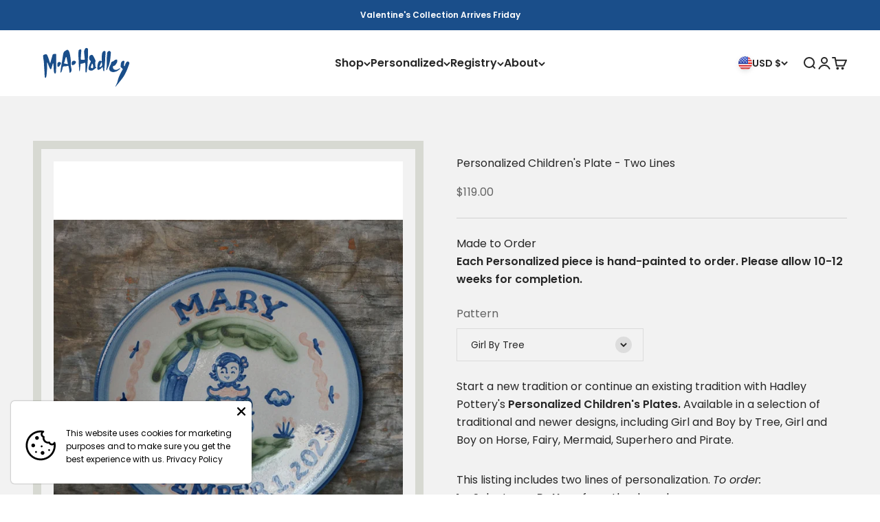

--- FILE ---
content_type: text/html; charset=utf-8
request_url: https://hadleypottery.com/products/personalized-childrens-plate-two-lines
body_size: 61285
content:
<!doctype html>

<html class="no-js" lang="en" dir="ltr">
  <head>
    <!-- Infinite Options by ShopPad -->
    <script>     
      window.Shoppad = window.Shoppad || {},     
      window.Shoppad.apps = window.Shoppad.apps || {},     
      window.Shoppad.apps.infiniteoptions = window.Shoppad.apps.infiniteoptions || {},     
      window.Shoppad.apps.infiniteoptions.addToCartButton = '.product-info__buy-buttons form[action="/cart/add"] .button';
      // window.Shoppad.apps.infiniteoptions.addToCartButton = '.product-quick-add__variant .button';
    </script>
    <script src="//d1liekpayvooaz.cloudfront.net/apps/customizery/customizery.js?shop=m-a-hadley.myshopify.com"></script>
    <meta charset="utf-8">
    <meta name="viewport" content="width=device-width, initial-scale=1.0, height=device-height, minimum-scale=1.0, maximum-scale=1.0">
    <meta name="theme-color" content="#ffffff">
    <script async src="https://tag.hadleypottery.distilled.untitledfirm.com"></script>
    <title>Personalized Children&#39;s Plate - Two Lines</title><meta name="description" content="Start a new tradition or continue an existing tradition with Hadley Pottery&#39;s Personalized Children&#39;s Plates. Available in a selection of traditional and newer designs, including Girl and Boy by Tree, Girl and Boy on Horse, Fairy, Mermaid, Superhero and Pirate. This listing includes two lines of personalization. To ord"><link rel="canonical" href="https://hadleypottery.com/products/personalized-childrens-plate-two-lines"><link rel="shortcut icon" href="//hadleypottery.com/cdn/shop/files/Favicon_c046f87e-4b2c-4e2e-91c8-2c765b710c87.png?v=1704227247&width=96">
      <link rel="apple-touch-icon" href="//hadleypottery.com/cdn/shop/files/Favicon_c046f87e-4b2c-4e2e-91c8-2c765b710c87.png?v=1704227247&width=180">
    <link rel="preconnect" href="https://fonts.googleapis.com">
    <link rel="preconnect" href="https://fonts.gstatic.com" crossorigin>
    <link href="https://fonts.googleapis.com/css2?family=DM+Serif+Display&display=swap" rel="stylesheet"><link rel="preconnect" href="https://cdn.shopify.com">
    <link rel="preconnect" href="https://fonts.shopifycdn.com" crossorigin>
    <link rel="dns-prefetch" href="https://productreviews.shopifycdn.com">

    
<link rel="preload" href="//hadleypottery.com/cdn/fonts/poppins/poppins_n4.0ba78fa5af9b0e1a374041b3ceaadf0a43b41362.woff2" as="font" type="font/woff2" crossorigin><meta property="og:type" content="product">
  <meta property="og:title" content="Personalized Children&#39;s Plate - Two Lines">
  <meta property="product:price:amount" content="119.00">
  <meta property="product:price:currency" content="USD"><meta property="og:image" content="http://hadleypottery.com/cdn/shop/files/lunch_bryan_2l.jpg?v=1756309580&width=2048">
  <meta property="og:image:secure_url" content="https://hadleypottery.com/cdn/shop/files/lunch_bryan_2l.jpg?v=1756309580&width=2048">
  <meta property="og:image:width" content="1500">
  <meta property="og:image:height" content="1500"><meta property="og:description" content="Start a new tradition or continue an existing tradition with Hadley Pottery&#39;s Personalized Children&#39;s Plates. Available in a selection of traditional and newer designs, including Girl and Boy by Tree, Girl and Boy on Horse, Fairy, Mermaid, Superhero and Pirate. This listing includes two lines of personalization. To ord"><meta property="og:url" content="https://hadleypottery.com/products/personalized-childrens-plate-two-lines">
<meta property="og:site_name" content="Hadley Pottery"><meta name="twitter:card" content="summary"><meta name="twitter:title" content="Personalized Children&#39;s Plate - Two Lines">
  <meta name="twitter:description" content="Start a new tradition or continue an existing tradition with Hadley Pottery&#39;s Personalized Children&#39;s Plates. Available in a selection of traditional and newer designs, including Girl and Boy by Tree, Girl and Boy on Horse, Fairy, Mermaid, Superhero and Pirate.
This listing includes two lines of personalization. To order:

Select your Pattern from the drop down menu.
Enter the Personalization into the form field(s) below.
Add to Cart
"><meta name="twitter:image" content="https://hadleypottery.com/cdn/shop/files/lunch_bryan_2l.jpg?crop=center&height=1200&v=1756309580&width=1200">
  <meta name="twitter:image:alt" content="">
  <script type="application/ld+json">
  {
    "@context": "https://schema.org",
    "@type": "Product",
    "productID": 8286109827325,
    "offers": [{
          "@type": "Offer",
          "name": "Girl By Tree",
          "availability":"https://schema.org/InStock",
          "price": 119.0,
          "priceCurrency": "USD",
          "priceValidUntil": "2026-02-01","sku": "393 SGT-PD","mpn": "393 SGT-2","url": "https://hadleypottery.com/products/personalized-childrens-plate-two-lines?variant=44523525800189"
        },
{
          "@type": "Offer",
          "name": "Boy On Horse",
          "availability":"https://schema.org/InStock",
          "price": 119.0,
          "priceCurrency": "USD",
          "priceValidUntil": "2026-02-01","sku": "393 SBH-PD","mpn": "393 SBH-2","url": "https://hadleypottery.com/products/personalized-childrens-plate-two-lines?variant=44523525832957"
        },
{
          "@type": "Offer",
          "name": "Boy By Tree",
          "availability":"https://schema.org/InStock",
          "price": 119.0,
          "priceCurrency": "USD",
          "priceValidUntil": "2026-02-01","sku": "393 SBT-PD","mpn": "393 SBT-2","url": "https://hadleypottery.com/products/personalized-childrens-plate-two-lines?variant=44523525865725"
        },
{
          "@type": "Offer",
          "name": "Girl On Horse",
          "availability":"https://schema.org/InStock",
          "price": 119.0,
          "priceCurrency": "USD",
          "priceValidUntil": "2026-02-01","sku": "393 SGH-PD","mpn": "393 SGH-2","url": "https://hadleypottery.com/products/personalized-childrens-plate-two-lines?variant=44523525898493"
        },
{
          "@type": "Offer",
          "name": "Fairy",
          "availability":"https://schema.org/InStock",
          "price": 119.0,
          "priceCurrency": "USD",
          "priceValidUntil": "2026-02-01","sku": "393 SFA-PD","mpn": "393 SFA-2","url": "https://hadleypottery.com/products/personalized-childrens-plate-two-lines?variant=44523525931261"
        },
{
          "@type": "Offer",
          "name": "Mermaid",
          "availability":"https://schema.org/InStock",
          "price": 119.0,
          "priceCurrency": "USD",
          "priceValidUntil": "2026-02-01","sku": "393 SME-PD","mpn": "393 SME-2","url": "https://hadleypottery.com/products/personalized-childrens-plate-two-lines?variant=44523525964029"
        },
{
          "@type": "Offer",
          "name": "Superhero",
          "availability":"https://schema.org/InStock",
          "price": 119.0,
          "priceCurrency": "USD",
          "priceValidUntil": "2026-02-01","sku": "393 SSH-PD","mpn": "393 SSH-2","url": "https://hadleypottery.com/products/personalized-childrens-plate-two-lines?variant=44523525996797"
        },
{
          "@type": "Offer",
          "name": "Pirate",
          "availability":"https://schema.org/InStock",
          "price": 119.0,
          "priceCurrency": "USD",
          "priceValidUntil": "2026-02-01","sku": "393 SPI-PD","mpn": "393 SPI-2","url": "https://hadleypottery.com/products/personalized-childrens-plate-two-lines?variant=44523526029565"
        }
],"brand": {
      "@type": "Brand",
      "name": "Hadley Pottery"
    },
    "name": "Personalized Children's Plate - Two Lines",
    "description": "Start a new tradition or continue an existing tradition with Hadley Pottery's Personalized Children's Plates. Available in a selection of traditional and newer designs, including Girl and Boy by Tree, Girl and Boy on Horse, Fairy, Mermaid, Superhero and Pirate.\nThis listing includes two lines of personalization. To order:\n\nSelect your Pattern from the drop down menu.\nEnter the Personalization into the form field(s) below.\nAdd to Cart\n",
    "category": "Plate",
    "url": "https://hadleypottery.com/products/personalized-childrens-plate-two-lines",
    "sku": "393 SGT-PD","mpn": "393 SGT-2","weight": {
        "@type": "QuantitativeValue",
        "unitCode": "lb",
        "value": 1.1993
      },"image": {
      "@type": "ImageObject",
      "url": "https://hadleypottery.com/cdn/shop/files/lunch_bryan_2l.jpg?v=1756309580&width=1024",
      "image": "https://hadleypottery.com/cdn/shop/files/lunch_bryan_2l.jpg?v=1756309580&width=1024",
      "name": "",
      "width": "1024",
      "height": "1024"
    }
  }
  </script>



  <script type="application/ld+json">
  {
    "@context": "https://schema.org",
    "@type": "BreadcrumbList",
  "itemListElement": [{
      "@type": "ListItem",
      "position": 1,
      "name": "Home",
      "item": "https://hadleypottery.com"
    },{
          "@type": "ListItem",
          "position": 2,
          "name": "Personalized Children's Plate - Two Lines",
          "item": "https://hadleypottery.com/products/personalized-childrens-plate-two-lines"
        }]
  }
  </script>

<style>/* Typography (heading) */
 

  /* Typography (body) */
  @font-face {
  font-family: Poppins;
  font-weight: 400;
  font-style: normal;
  font-display: fallback;
  src: url("//hadleypottery.com/cdn/fonts/poppins/poppins_n4.0ba78fa5af9b0e1a374041b3ceaadf0a43b41362.woff2") format("woff2"),
       url("//hadleypottery.com/cdn/fonts/poppins/poppins_n4.214741a72ff2596839fc9760ee7a770386cf16ca.woff") format("woff");
}

@font-face {
  font-family: Poppins;
  font-weight: 400;
  font-style: italic;
  font-display: fallback;
  src: url("//hadleypottery.com/cdn/fonts/poppins/poppins_i4.846ad1e22474f856bd6b81ba4585a60799a9f5d2.woff2") format("woff2"),
       url("//hadleypottery.com/cdn/fonts/poppins/poppins_i4.56b43284e8b52fc64c1fd271f289a39e8477e9ec.woff") format("woff");
}

@font-face {
  font-family: Poppins;
  font-weight: 600;
  font-style: normal;
  font-display: fallback;
  src: url("//hadleypottery.com/cdn/fonts/poppins/poppins_n6.aa29d4918bc243723d56b59572e18228ed0786f6.woff2") format("woff2"),
       url("//hadleypottery.com/cdn/fonts/poppins/poppins_n6.5f815d845fe073750885d5b7e619ee00e8111208.woff") format("woff");
}

@font-face {
  font-family: Poppins;
  font-weight: 600;
  font-style: italic;
  font-display: fallback;
  src: url("//hadleypottery.com/cdn/fonts/poppins/poppins_i6.bb8044d6203f492888d626dafda3c2999253e8e9.woff2") format("woff2"),
       url("//hadleypottery.com/cdn/fonts/poppins/poppins_i6.e233dec1a61b1e7dead9f920159eda42280a02c3.woff") format("woff");
}

:root {
    /**
     * ---------------------------------------------------------------------
     * SPACING VARIABLES
     *
     * We are using a spacing inspired from frameworks like Tailwind CSS.
     * ---------------------------------------------------------------------
     */
    --spacing-0-5: 0.125rem; /* 2px */
    --spacing-1: 0.25rem; /* 4px */
    --spacing-1-5: 0.375rem; /* 6px */
    --spacing-2: 0.5rem; /* 8px */
    --spacing-2-5: 0.625rem; /* 10px */
    --spacing-3: 0.75rem; /* 12px */
    --spacing-3-5: 0.875rem; /* 14px */
    --spacing-4: 1rem; /* 16px */
    --spacing-4-5: 1.125rem; /* 18px */
    --spacing-5: 1.25rem; /* 20px */
    --spacing-5-5: 1.375rem; /* 22px */
    --spacing-6: 1.5rem; /* 24px */
    --spacing-6-5: 1.625rem; /* 26px */
    --spacing-7: 1.75rem; /* 28px */
    --spacing-7-5: 1.875rem; /* 30px */
    --spacing-8: 2rem; /* 32px */
    --spacing-8-5: 2.125rem; /* 34px */
    --spacing-9: 2.25rem; /* 36px */
    --spacing-9-5: 2.375rem; /* 38px */
    --spacing-10: 2.5rem; /* 40px */
    --spacing-11: 2.75rem; /* 44px */
    --spacing-12: 3rem; /* 48px */
    --spacing-14: 3.5rem; /* 56px */
    --spacing-16: 4rem; /* 64px */
    --spacing-18: 4.5rem; /* 72px */
    --spacing-20: 5rem; /* 80px */
    --spacing-24: 6rem; /* 96px */
    --spacing-28: 7rem; /* 112px */
    --spacing-32: 8rem; /* 128px */
    --spacing-36: 9rem; /* 144px */
    --spacing-40: 10rem; /* 160px */
    --spacing-44: 11rem; /* 176px */
    --spacing-48: 12rem; /* 192px */
    --spacing-52: 13rem; /* 208px */
    --spacing-56: 14rem; /* 224px */
    --spacing-60: 15rem; /* 240px */
    --spacing-64: 16rem; /* 256px */
    --spacing-72: 18rem; /* 288px */
    --spacing-80: 20rem; /* 320px */
    --spacing-96: 24rem; /* 384px */

    /* Container */
    --container-max-width: 1600px;
    --container-narrow-max-width: 1350px;
    --container-extra-narrow-max-width: 1328px;
    --container-gutter: var(--spacing-5);
    --section-outer-spacing-block: var(--spacing-10);
    --section-inner-max-spacing-block: var(--spacing-9);
    --section-inner-spacing-inline: var(--container-gutter);
    --section-stack-spacing-block: var(--spacing-8);

    /* Grid gutter */
    --grid-gutter: var(--spacing-6);

    /* Product list settings */
    --product-list-row-gap: var(--spacing-8);
    --product-list-column-gap: var(--grid-gutter);

    /* Form settings */
    --input-gap: var(--spacing-4);
    --input-height: 2.25rem;
    --input-padding-inline: var(--spacing-4);

    /* Other sizes */
    --sticky-area-height: calc(var(--sticky-announcement-bar-enabled, 0) * var(--announcement-bar-height, 0px) + var(--sticky-header-enabled, 0) * var(--header-height, 0px));

    /* RTL support */
    --transform-logical-flip: 1;
    --transform-origin-start: left;
    --transform-origin-end: right;

    /**
     * ---------------------------------------------------------------------
     * TYPOGRAPHY
     * ---------------------------------------------------------------------
     */

    /* Font properties */
    --heading-font-family: 'DM Serif Display', serif;;
    --heading-font-weight: 400;
    --heading-font-style: normal;
    --heading-text-transform: normal;
    --heading-letter-spacing: 0.0em;
    --text-font-family: Poppins, sans-serif;
    --text-font-weight: 400;
    --text-font-style: normal;
    --text-letter-spacing: 0.0em;


    /* Font sizes */
    --text-h0: 3rem;
    --text-h1: 3rem;
    --text-h2: 2rem;
    --text-h3: 2rem;
    --text-h4: 1.5rem;
    --text-h5: 1.25rem;
    --text-h6: 1rem;
    --text-xs: 0.75rem;
    --text-sm: 0.875rem;
    --text-base: 0.875rem;
    --text-lg: 1.125rem;

    /**
     * ---------------------------------------------------------------------
     * COLORS
     * ---------------------------------------------------------------------
     */

    /* Color settings */--accent: 26 78 138;
    --text-primary: 39 39 39;
    --background-primary: 242 242 242;
    --dialog-background: 255 255 255;
    --border-color: var(--text-color, var(--text-primary)) / 0.12;

    /* Button colors */
    --button-background-primary: 26 78 138;
    --button-text-primary: 255 255 255;
    --button-background-secondary: 141 174 129;
    --button-text-secondary: 255 255 255;

    /* Status colors */
    --success-background: 241 245 240;
    --success-text: 141 174 129;
    --warning-background: 255 246 233;
    --warning-text: 255 183 74;
    --error-background: 254 231 231;
    --error-text: 248 58 58;

    /* Product colors */
    --on-sale-text: 182 114 51;
    --on-sale-badge-background: 182 114 51;
    --on-sale-badge-text: 255 255 255;
    --sold-out-badge-background: 201 204 192;
    --sold-out-badge-text: 0 0 0;
    --primary-badge-background: 26 78 138;
    --primary-badge-text: 255 255 255;
    --star-color: 255 183 74;
    --product-card-background: 242 242 242;
    --product-card-text: 39 39 39;
    --product-image-bg-color: #ffffff;

    /* Header colors */
    --header-background: 255 255 255;
    --header-text: 39 39 39;

    /* Footer colors */
    --footer-background: 215 216 210;
    --footer-text: 39 39 39;

    /* Rounded variables (used for border radius) */
    --rounded-xs: 0.0rem;
    --rounded-sm: 0.0rem;
    --rounded: 0.0rem;
    --rounded-lg: 0.0rem;
    --rounded-full: 9999px;

    --rounded-button: 0.625rem;
    --rounded-input: 0.0rem;

    /* Box shadow */
    --shadow-sm: 0 2px 8px rgb(var(--text-primary) / 0.1);
    --shadow: 0 5px 15px rgb(var(--text-primary) / 0.1);
    --shadow-md: 0 5px 30px rgb(var(--text-primary) / 0.1);
    --shadow-block: 0px 18px 50px rgb(var(--text-primary) / 0.1);

    /**
     * ---------------------------------------------------------------------
     * OTHER
     * ---------------------------------------------------------------------
     */

    --product--bg-color: #D7D9D2;

    --cursor-close-svg-url: url(//hadleypottery.com/cdn/shop/t/15/assets/cursor-close.svg?v=147174565022153725511744135760);
    --cursor-zoom-in-svg-url: url(//hadleypottery.com/cdn/shop/t/15/assets/cursor-zoom-in.svg?v=154953035094101115921744135760);
    --cursor-zoom-out-svg-url: url(//hadleypottery.com/cdn/shop/t/15/assets/cursor-zoom-out.svg?v=16155520337305705181744135760);
    --checkmark-svg-url: url(//hadleypottery.com/cdn/shop/t/15/assets/checkmark.svg?v=77552481021870063511744135760);
  }

  [dir="rtl"]:root {
    /* RTL support */
    --transform-logical-flip: -1;
    --transform-origin-start: right;
    --transform-origin-end: left;
  }

  @media screen and (min-width: 700px) {
    :root {
      /* Typography (font size) */
      --text-h0: 4rem;
      --text-h1: 3rem;
      --text-h2: 3rem;
      --text-h3: 2rem;
      --text-h4: 1.625rem;
      --text-h5: 1.25rem;
      --text-h6: 1.125rem;

      --text-xs: 0.75rem;
      --text-sm: 0.875rem;
      --text-base: 1.0rem;
      --text-lg: 1.25rem;

      /* Spacing */
      --container-gutter: 2rem;
      --section-outer-spacing-block: var(--spacing-14);
      --section-inner-max-spacing-block: var(--spacing-10);
      --section-inner-spacing-inline: var(--spacing-10);
      --section-stack-spacing-block: var(--spacing-10);

      /* Grid gutter */
      --grid-gutter: var(--spacing-6);

      /* Product list settings */
      --product-list-row-gap: var(--spacing-12);

      /* Form settings */
      --input-gap: 1rem;
      --input-height: 3.125rem;
      --input-padding-inline: var(--spacing-5);
    }
  }

  @media screen and (min-width: 1000px) {
    :root {
      /* Spacing settings */
      --container-gutter: var(--spacing-12);
      --section-outer-spacing-block: var(--spacing-16);
      --section-inner-max-spacing-block: var(--spacing-14);
      --section-inner-spacing-inline: var(--spacing-14);
      --section-stack-spacing-block: var(--spacing-10);
    }
  }

  @media screen and (min-width: 1150px) {
    :root {
      /* Spacing settings */
      --container-gutter: var(--spacing-12);
      --section-outer-spacing-block: var(--spacing-16);
      --section-inner-max-spacing-block: var(--spacing-14);
      --section-inner-spacing-inline: var(--spacing-14);
      --section-stack-spacing-block: var(--spacing-10);
    }
  }

  @media screen and (min-width: 1400px) {
    :root {
      /* Typography (font size) */
      --text-h0: 6rem;
      --text-h1: 5rem;
      --text-h2: 3rem;
      --text-h3: 2.5rem;
      --text-h4: 2rem;
      --text-h5: 1.5rem;
      --text-h6: 1.25rem;

      --section-outer-spacing-block: var(--spacing-20);
      --section-inner-max-spacing-block: var(--spacing-16);
      --section-inner-spacing-inline: var(--spacing-16);
    }
  }

  @media screen and (min-width: 1600px) {
    :root {
      --section-outer-spacing-block: var(--spacing-20);
      --section-inner-max-spacing-block: var(--spacing-18);
      --section-inner-spacing-inline: var(--spacing-18);
    }
  }

  /**
   * ---------------------------------------------------------------------
   * LIQUID DEPENDANT CSS
   *
   * Our main CSS is Liquid free, but some very specific features depend on
   * theme settings, so we have them here
   * ---------------------------------------------------------------------
   */@media screen and (pointer: fine) {
        .button:not([disabled]):hover, .btn:not([disabled]):hover, .shopify-payment-button__button--unbranded:not([disabled]):hover {
          --button-background-opacity: 0.85;
        }

        .button--subdued:not([disabled]):hover {
          --button-background: var(--text-color) / .05 !important;
        }
      }</style><script>
  document.documentElement.classList.replace('no-js', 'js');

  // This allows to expose several variables to the global scope, to be used in scripts
  window.themeVariables = {
    settings: {
      showPageTransition: true,
      headingApparition: "none",
      pageType: "product",
      moneyFormat: "${{amount}}",
      moneyWithCurrencyFormat: "${{amount}} USD",
      currencyCodeEnabled: false,
      cartType: "drawer",
      showDiscount: true,
      discountMode: "percentage"
    },

    strings: {
      accessibilityClose: "Close",
      accessibilityNext: "Next",
      accessibilityPrevious: "Previous",
      addToCartButton: "Add to cart",
      soldOutButton: "Sold out",
      preOrderButton: "Pre-order",
      unavailableButton: "Unavailable",
      closeGallery: "Close gallery",
      zoomGallery: "Zoom",
      errorGallery: "Image cannot be loaded",
      soldOutBadge: "Sold out",
      discountBadge: "Save @@",
      sku: "SKU:",
      searchNoResults: "No results could be found.",
      addOrderNote: "Add order note",
      editOrderNote: "Edit order note",
      shippingEstimatorNoResults: "Sorry, we do not ship to your address.",
      shippingEstimatorOneResult: "There is one shipping rate for your address:",
      shippingEstimatorMultipleResults: "There are several shipping rates for your address:",
      shippingEstimatorError: "One or more error occurred while retrieving shipping rates:"
    },

    breakpoints: {
      'sm': 'screen and (min-width: 700px)',
      'md': 'screen and (min-width: 1000px)',
      'lg': 'screen and (min-width: 1150px)',
      'xl': 'screen and (min-width: 1400px)',

      'sm-max': 'screen and (max-width: 699px)',
      'md-max': 'screen and (max-width: 999px)',
      'lg-max': 'screen and (max-width: 1149px)',
      'xl-max': 'screen and (max-width: 1399px)'
    }
  };window.addEventListener('DOMContentLoaded', () => {
      const isReloaded = (window.performance.navigation && window.performance.navigation.type === 1) || window.performance.getEntriesByType('navigation').map((nav) => nav.type).includes('reload');

      if ('animate' in document.documentElement && window.matchMedia('(prefers-reduced-motion: no-preference)').matches && document.referrer.includes(location.host) && !isReloaded) {
        document.body.animate({opacity: [0, 1]}, {duration: 115, fill: 'forwards'});
      }
    });

    window.addEventListener('pageshow', (event) => {
      document.body.classList.remove('page-transition');

      if (event.persisted) {
        document.body.animate({opacity: [0, 1]}, {duration: 0, fill: 'forwards'});
      }
    });// For detecting native share
  document.documentElement.classList.add(`native-share--${navigator.share ? 'enabled' : 'disabled'}`);// We save the product ID in local storage to be eventually used for recently viewed section
    try {
      const recentlyViewedProducts = new Set(JSON.parse(localStorage.getItem('theme:recently-viewed-products') || '[]'));

      recentlyViewedProducts.delete(8286109827325); // Delete first to re-move the product
      recentlyViewedProducts.add(8286109827325);

      localStorage.setItem('theme:recently-viewed-products', JSON.stringify(Array.from(recentlyViewedProducts.values()).reverse()));
    } catch (e) {
      // Safari in private mode does not allow setting item, we silently fail
    }</script><script type="module" src="//hadleypottery.com/cdn/shop/t/15/assets/vendor.min.js?v=20880576495916334881744135760"></script>
    <script type="module" src="//hadleypottery.com/cdn/shop/t/15/assets/theme.js?v=21133019487860506661763583752"></script>
    <script type="module" src="//hadleypottery.com/cdn/shop/t/15/assets/sections.js?v=166703453635655394991763655017"></script>

    <script>window.performance && window.performance.mark && window.performance.mark('shopify.content_for_header.start');</script><meta name="facebook-domain-verification" content="jt4fosdog83k8hggg03f7se24ybbmq">
<meta name="google-site-verification" content="Xamxu5xbiciqJsp8szsn0CDTnhTZajoPU5xZaETgWdU">
<meta id="shopify-digital-wallet" name="shopify-digital-wallet" content="/25221627982/digital_wallets/dialog">
<meta name="shopify-checkout-api-token" content="1c47796583c6c7cdc97c118d30a1ce1d">
<meta id="in-context-paypal-metadata" data-shop-id="25221627982" data-venmo-supported="false" data-environment="production" data-locale="en_US" data-paypal-v4="true" data-currency="USD">
<link rel="alternate" type="application/json+oembed" href="https://hadleypottery.com/products/personalized-childrens-plate-two-lines.oembed">
<script async="async" src="/checkouts/internal/preloads.js?locale=en-US"></script>
<link rel="preconnect" href="https://shop.app" crossorigin="anonymous">
<script async="async" src="https://shop.app/checkouts/internal/preloads.js?locale=en-US&shop_id=25221627982" crossorigin="anonymous"></script>
<script id="apple-pay-shop-capabilities" type="application/json">{"shopId":25221627982,"countryCode":"US","currencyCode":"USD","merchantCapabilities":["supports3DS"],"merchantId":"gid:\/\/shopify\/Shop\/25221627982","merchantName":"Hadley Pottery","requiredBillingContactFields":["postalAddress","email","phone"],"requiredShippingContactFields":["postalAddress","email","phone"],"shippingType":"shipping","supportedNetworks":["visa","masterCard","amex","discover","elo","jcb"],"total":{"type":"pending","label":"Hadley Pottery","amount":"1.00"},"shopifyPaymentsEnabled":true,"supportsSubscriptions":true}</script>
<script id="shopify-features" type="application/json">{"accessToken":"1c47796583c6c7cdc97c118d30a1ce1d","betas":["rich-media-storefront-analytics"],"domain":"hadleypottery.com","predictiveSearch":true,"shopId":25221627982,"locale":"en"}</script>
<script>var Shopify = Shopify || {};
Shopify.shop = "m-a-hadley.myshopify.com";
Shopify.locale = "en";
Shopify.currency = {"active":"USD","rate":"1.0"};
Shopify.country = "US";
Shopify.theme = {"name":"Project Refire - May 2025","id":150283321597,"schema_name":"Impact","schema_version":"4.4.0","theme_store_id":1190,"role":"main"};
Shopify.theme.handle = "null";
Shopify.theme.style = {"id":null,"handle":null};
Shopify.cdnHost = "hadleypottery.com/cdn";
Shopify.routes = Shopify.routes || {};
Shopify.routes.root = "/";</script>
<script type="module">!function(o){(o.Shopify=o.Shopify||{}).modules=!0}(window);</script>
<script>!function(o){function n(){var o=[];function n(){o.push(Array.prototype.slice.apply(arguments))}return n.q=o,n}var t=o.Shopify=o.Shopify||{};t.loadFeatures=n(),t.autoloadFeatures=n()}(window);</script>
<script>
  window.ShopifyPay = window.ShopifyPay || {};
  window.ShopifyPay.apiHost = "shop.app\/pay";
  window.ShopifyPay.redirectState = null;
</script>
<script id="shop-js-analytics" type="application/json">{"pageType":"product"}</script>
<script defer="defer" async type="module" src="//hadleypottery.com/cdn/shopifycloud/shop-js/modules/v2/client.init-shop-cart-sync_BT-GjEfc.en.esm.js"></script>
<script defer="defer" async type="module" src="//hadleypottery.com/cdn/shopifycloud/shop-js/modules/v2/chunk.common_D58fp_Oc.esm.js"></script>
<script defer="defer" async type="module" src="//hadleypottery.com/cdn/shopifycloud/shop-js/modules/v2/chunk.modal_xMitdFEc.esm.js"></script>
<script type="module">
  await import("//hadleypottery.com/cdn/shopifycloud/shop-js/modules/v2/client.init-shop-cart-sync_BT-GjEfc.en.esm.js");
await import("//hadleypottery.com/cdn/shopifycloud/shop-js/modules/v2/chunk.common_D58fp_Oc.esm.js");
await import("//hadleypottery.com/cdn/shopifycloud/shop-js/modules/v2/chunk.modal_xMitdFEc.esm.js");

  window.Shopify.SignInWithShop?.initShopCartSync?.({"fedCMEnabled":true,"windoidEnabled":true});

</script>
<script>
  window.Shopify = window.Shopify || {};
  if (!window.Shopify.featureAssets) window.Shopify.featureAssets = {};
  window.Shopify.featureAssets['shop-js'] = {"shop-cart-sync":["modules/v2/client.shop-cart-sync_DZOKe7Ll.en.esm.js","modules/v2/chunk.common_D58fp_Oc.esm.js","modules/v2/chunk.modal_xMitdFEc.esm.js"],"init-fed-cm":["modules/v2/client.init-fed-cm_B6oLuCjv.en.esm.js","modules/v2/chunk.common_D58fp_Oc.esm.js","modules/v2/chunk.modal_xMitdFEc.esm.js"],"shop-cash-offers":["modules/v2/client.shop-cash-offers_D2sdYoxE.en.esm.js","modules/v2/chunk.common_D58fp_Oc.esm.js","modules/v2/chunk.modal_xMitdFEc.esm.js"],"shop-login-button":["modules/v2/client.shop-login-button_QeVjl5Y3.en.esm.js","modules/v2/chunk.common_D58fp_Oc.esm.js","modules/v2/chunk.modal_xMitdFEc.esm.js"],"pay-button":["modules/v2/client.pay-button_DXTOsIq6.en.esm.js","modules/v2/chunk.common_D58fp_Oc.esm.js","modules/v2/chunk.modal_xMitdFEc.esm.js"],"shop-button":["modules/v2/client.shop-button_DQZHx9pm.en.esm.js","modules/v2/chunk.common_D58fp_Oc.esm.js","modules/v2/chunk.modal_xMitdFEc.esm.js"],"avatar":["modules/v2/client.avatar_BTnouDA3.en.esm.js"],"init-windoid":["modules/v2/client.init-windoid_CR1B-cfM.en.esm.js","modules/v2/chunk.common_D58fp_Oc.esm.js","modules/v2/chunk.modal_xMitdFEc.esm.js"],"init-shop-for-new-customer-accounts":["modules/v2/client.init-shop-for-new-customer-accounts_C_vY_xzh.en.esm.js","modules/v2/client.shop-login-button_QeVjl5Y3.en.esm.js","modules/v2/chunk.common_D58fp_Oc.esm.js","modules/v2/chunk.modal_xMitdFEc.esm.js"],"init-shop-email-lookup-coordinator":["modules/v2/client.init-shop-email-lookup-coordinator_BI7n9ZSv.en.esm.js","modules/v2/chunk.common_D58fp_Oc.esm.js","modules/v2/chunk.modal_xMitdFEc.esm.js"],"init-shop-cart-sync":["modules/v2/client.init-shop-cart-sync_BT-GjEfc.en.esm.js","modules/v2/chunk.common_D58fp_Oc.esm.js","modules/v2/chunk.modal_xMitdFEc.esm.js"],"shop-toast-manager":["modules/v2/client.shop-toast-manager_DiYdP3xc.en.esm.js","modules/v2/chunk.common_D58fp_Oc.esm.js","modules/v2/chunk.modal_xMitdFEc.esm.js"],"init-customer-accounts":["modules/v2/client.init-customer-accounts_D9ZNqS-Q.en.esm.js","modules/v2/client.shop-login-button_QeVjl5Y3.en.esm.js","modules/v2/chunk.common_D58fp_Oc.esm.js","modules/v2/chunk.modal_xMitdFEc.esm.js"],"init-customer-accounts-sign-up":["modules/v2/client.init-customer-accounts-sign-up_iGw4briv.en.esm.js","modules/v2/client.shop-login-button_QeVjl5Y3.en.esm.js","modules/v2/chunk.common_D58fp_Oc.esm.js","modules/v2/chunk.modal_xMitdFEc.esm.js"],"shop-follow-button":["modules/v2/client.shop-follow-button_CqMgW2wH.en.esm.js","modules/v2/chunk.common_D58fp_Oc.esm.js","modules/v2/chunk.modal_xMitdFEc.esm.js"],"checkout-modal":["modules/v2/client.checkout-modal_xHeaAweL.en.esm.js","modules/v2/chunk.common_D58fp_Oc.esm.js","modules/v2/chunk.modal_xMitdFEc.esm.js"],"shop-login":["modules/v2/client.shop-login_D91U-Q7h.en.esm.js","modules/v2/chunk.common_D58fp_Oc.esm.js","modules/v2/chunk.modal_xMitdFEc.esm.js"],"lead-capture":["modules/v2/client.lead-capture_BJmE1dJe.en.esm.js","modules/v2/chunk.common_D58fp_Oc.esm.js","modules/v2/chunk.modal_xMitdFEc.esm.js"],"payment-terms":["modules/v2/client.payment-terms_Ci9AEqFq.en.esm.js","modules/v2/chunk.common_D58fp_Oc.esm.js","modules/v2/chunk.modal_xMitdFEc.esm.js"]};
</script>
<script>(function() {
  var isLoaded = false;
  function asyncLoad() {
    if (isLoaded) return;
    isLoaded = true;
    var urls = ["\/\/d1liekpayvooaz.cloudfront.net\/apps\/customizery\/customizery.js?shop=m-a-hadley.myshopify.com","https:\/\/static.klaviyo.com\/onsite\/js\/klaviyo.js?company_id=S9Swwy\u0026shop=m-a-hadley.myshopify.com","https:\/\/loox.io\/widget\/htbv_Rfq11\/loox.1729006209296.js?shop=m-a-hadley.myshopify.com","https:\/\/gift-reggie.eshopadmin.com\/static\/js\/agglomeration.js?shop=m-a-hadley.myshopify.com","https:\/\/www.pxucdn.com\/apps\/uso.js?shop=m-a-hadley.myshopify.com"];
    for (var i = 0; i < urls.length; i++) {
      var s = document.createElement('script');
      s.type = 'text/javascript';
      s.async = true;
      s.src = urls[i];
      var x = document.getElementsByTagName('script')[0];
      x.parentNode.insertBefore(s, x);
    }
  };
  if(window.attachEvent) {
    window.attachEvent('onload', asyncLoad);
  } else {
    window.addEventListener('load', asyncLoad, false);
  }
})();</script>
<script id="__st">var __st={"a":25221627982,"offset":-18000,"reqid":"ba7bc639-0968-4aab-8b8b-574fab6c530a-1769074118","pageurl":"hadleypottery.com\/products\/personalized-childrens-plate-two-lines","u":"6e445cb3b9a6","p":"product","rtyp":"product","rid":8286109827325};</script>
<script>window.ShopifyPaypalV4VisibilityTracking = true;</script>
<script id="captcha-bootstrap">!function(){'use strict';const t='contact',e='account',n='new_comment',o=[[t,t],['blogs',n],['comments',n],[t,'customer']],c=[[e,'customer_login'],[e,'guest_login'],[e,'recover_customer_password'],[e,'create_customer']],r=t=>t.map((([t,e])=>`form[action*='/${t}']:not([data-nocaptcha='true']) input[name='form_type'][value='${e}']`)).join(','),a=t=>()=>t?[...document.querySelectorAll(t)].map((t=>t.form)):[];function s(){const t=[...o],e=r(t);return a(e)}const i='password',u='form_key',d=['recaptcha-v3-token','g-recaptcha-response','h-captcha-response',i],f=()=>{try{return window.sessionStorage}catch{return}},m='__shopify_v',_=t=>t.elements[u];function p(t,e,n=!1){try{const o=window.sessionStorage,c=JSON.parse(o.getItem(e)),{data:r}=function(t){const{data:e,action:n}=t;return t[m]||n?{data:e,action:n}:{data:t,action:n}}(c);for(const[e,n]of Object.entries(r))t.elements[e]&&(t.elements[e].value=n);n&&o.removeItem(e)}catch(o){console.error('form repopulation failed',{error:o})}}const l='form_type',E='cptcha';function T(t){t.dataset[E]=!0}const w=window,h=w.document,L='Shopify',v='ce_forms',y='captcha';let A=!1;((t,e)=>{const n=(g='f06e6c50-85a8-45c8-87d0-21a2b65856fe',I='https://cdn.shopify.com/shopifycloud/storefront-forms-hcaptcha/ce_storefront_forms_captcha_hcaptcha.v1.5.2.iife.js',D={infoText:'Protected by hCaptcha',privacyText:'Privacy',termsText:'Terms'},(t,e,n)=>{const o=w[L][v],c=o.bindForm;if(c)return c(t,g,e,D).then(n);var r;o.q.push([[t,g,e,D],n]),r=I,A||(h.body.append(Object.assign(h.createElement('script'),{id:'captcha-provider',async:!0,src:r})),A=!0)});var g,I,D;w[L]=w[L]||{},w[L][v]=w[L][v]||{},w[L][v].q=[],w[L][y]=w[L][y]||{},w[L][y].protect=function(t,e){n(t,void 0,e),T(t)},Object.freeze(w[L][y]),function(t,e,n,w,h,L){const[v,y,A,g]=function(t,e,n){const i=e?o:[],u=t?c:[],d=[...i,...u],f=r(d),m=r(i),_=r(d.filter((([t,e])=>n.includes(e))));return[a(f),a(m),a(_),s()]}(w,h,L),I=t=>{const e=t.target;return e instanceof HTMLFormElement?e:e&&e.form},D=t=>v().includes(t);t.addEventListener('submit',(t=>{const e=I(t);if(!e)return;const n=D(e)&&!e.dataset.hcaptchaBound&&!e.dataset.recaptchaBound,o=_(e),c=g().includes(e)&&(!o||!o.value);(n||c)&&t.preventDefault(),c&&!n&&(function(t){try{if(!f())return;!function(t){const e=f();if(!e)return;const n=_(t);if(!n)return;const o=n.value;o&&e.removeItem(o)}(t);const e=Array.from(Array(32),(()=>Math.random().toString(36)[2])).join('');!function(t,e){_(t)||t.append(Object.assign(document.createElement('input'),{type:'hidden',name:u})),t.elements[u].value=e}(t,e),function(t,e){const n=f();if(!n)return;const o=[...t.querySelectorAll(`input[type='${i}']`)].map((({name:t})=>t)),c=[...d,...o],r={};for(const[a,s]of new FormData(t).entries())c.includes(a)||(r[a]=s);n.setItem(e,JSON.stringify({[m]:1,action:t.action,data:r}))}(t,e)}catch(e){console.error('failed to persist form',e)}}(e),e.submit())}));const S=(t,e)=>{t&&!t.dataset[E]&&(n(t,e.some((e=>e===t))),T(t))};for(const o of['focusin','change'])t.addEventListener(o,(t=>{const e=I(t);D(e)&&S(e,y())}));const B=e.get('form_key'),M=e.get(l),P=B&&M;t.addEventListener('DOMContentLoaded',(()=>{const t=y();if(P)for(const e of t)e.elements[l].value===M&&p(e,B);[...new Set([...A(),...v().filter((t=>'true'===t.dataset.shopifyCaptcha))])].forEach((e=>S(e,t)))}))}(h,new URLSearchParams(w.location.search),n,t,e,['guest_login'])})(!0,!0)}();</script>
<script integrity="sha256-4kQ18oKyAcykRKYeNunJcIwy7WH5gtpwJnB7kiuLZ1E=" data-source-attribution="shopify.loadfeatures" defer="defer" src="//hadleypottery.com/cdn/shopifycloud/storefront/assets/storefront/load_feature-a0a9edcb.js" crossorigin="anonymous"></script>
<script crossorigin="anonymous" defer="defer" src="//hadleypottery.com/cdn/shopifycloud/storefront/assets/shopify_pay/storefront-65b4c6d7.js?v=20250812"></script>
<script data-source-attribution="shopify.dynamic_checkout.dynamic.init">var Shopify=Shopify||{};Shopify.PaymentButton=Shopify.PaymentButton||{isStorefrontPortableWallets:!0,init:function(){window.Shopify.PaymentButton.init=function(){};var t=document.createElement("script");t.src="https://hadleypottery.com/cdn/shopifycloud/portable-wallets/latest/portable-wallets.en.js",t.type="module",document.head.appendChild(t)}};
</script>
<script data-source-attribution="shopify.dynamic_checkout.buyer_consent">
  function portableWalletsHideBuyerConsent(e){var t=document.getElementById("shopify-buyer-consent"),n=document.getElementById("shopify-subscription-policy-button");t&&n&&(t.classList.add("hidden"),t.setAttribute("aria-hidden","true"),n.removeEventListener("click",e))}function portableWalletsShowBuyerConsent(e){var t=document.getElementById("shopify-buyer-consent"),n=document.getElementById("shopify-subscription-policy-button");t&&n&&(t.classList.remove("hidden"),t.removeAttribute("aria-hidden"),n.addEventListener("click",e))}window.Shopify?.PaymentButton&&(window.Shopify.PaymentButton.hideBuyerConsent=portableWalletsHideBuyerConsent,window.Shopify.PaymentButton.showBuyerConsent=portableWalletsShowBuyerConsent);
</script>
<script data-source-attribution="shopify.dynamic_checkout.cart.bootstrap">document.addEventListener("DOMContentLoaded",(function(){function t(){return document.querySelector("shopify-accelerated-checkout-cart, shopify-accelerated-checkout")}if(t())Shopify.PaymentButton.init();else{new MutationObserver((function(e,n){t()&&(Shopify.PaymentButton.init(),n.disconnect())})).observe(document.body,{childList:!0,subtree:!0})}}));
</script>
<link id="shopify-accelerated-checkout-styles" rel="stylesheet" media="screen" href="https://hadleypottery.com/cdn/shopifycloud/portable-wallets/latest/accelerated-checkout-backwards-compat.css" crossorigin="anonymous">
<style id="shopify-accelerated-checkout-cart">
        #shopify-buyer-consent {
  margin-top: 1em;
  display: inline-block;
  width: 100%;
}

#shopify-buyer-consent.hidden {
  display: none;
}

#shopify-subscription-policy-button {
  background: none;
  border: none;
  padding: 0;
  text-decoration: underline;
  font-size: inherit;
  cursor: pointer;
}

#shopify-subscription-policy-button::before {
  box-shadow: none;
}

      </style>

<script>window.performance && window.performance.mark && window.performance.mark('shopify.content_for_header.end');</script>
<link href="//hadleypottery.com/cdn/shop/t/15/assets/theme.css?v=41771843902086700281768427153" rel="stylesheet" type="text/css" media="all" /><link href="//hadleypottery.com/cdn/shop/t/15/assets/custom.css?v=106658336128115877271744135760" rel="stylesheet" type="text/css" media="all" /><!-- BEGIN app block: shopify://apps/gift-reggie-gift-registry/blocks/app-embed-block/00fe746e-081c-46a2-a15d-bcbd6f41b0f0 --><script type="application/json" id="gift_reggie_data">
  {
    "storefrontAccessToken": "a2f7c45de6f427626a8e3351a6522651",
    "registryId": null,
    "registryAdmin": null,
    "customerId": null,
    

    "productId": 8286109827325,
    "rootUrl": "\/",
    "accountLoginUrl": "\/account\/login",
    "accountLoginReturnParam": "checkout_url=",
    "currentLanguage": null,

    "button_layout": "column",
    "button_order": "registry_wishlist",
    "button_alignment": "justify",
    "behavior_on_no_id": "disable",
    "wishlist_button_visibility": "everyone",
    "registry_button_visibility": "everyone",
    "registry_button_behavior": "ajax",
    "online_store_version": "2",
    "button_location_override": "",
    "button_location_override_position": "inside",

    "wishlist_button_appearance": "button",
    "registry_button_appearance": "button",
    "wishlist_button_classname": "",
    "registry_button_classname": "",
    "wishlist_button_image_not_present": null,
    "wishlist_button_image_is_present": null,
    "registry_button_image": null,

    "checkout_button_selector": "",

    "i18n": {
      "wishlist": {
        "idleAdd": "Add to Wishlist",
        "idleRemove": "Remove from Wishlist",
        "pending": "...",
        "successAdd": "Added to Wishlist",
        "successRemove": "Removed from Wishlist",
        "noVariant": "Add to Wishlist",
        "error": "Error"
      },
      "registry": {
        "idleAdd": "Add to Registry",
        "idleRemove": "Remove from Registry",
        "pending": "...",
        "successAdd": "Added to Registry",
        "successRemove": "Removed from Registry",
        "noVariant": "Add to Registry",
        "error": "Error"
      }
    }
  }
</script>
<style>
  :root {
    --gift-reggie-wishlist-button-background-color: #1a4e8a;
    --gift-reggie-wishlist-button-text-color: #ffffff;
    --gift-reggie-registry-button-background-color: #1a4e8a;
    --gift-reggie-registry-button-text-color: #ffffff;
  }
</style><style>
    
  </style>
<!-- END app block --><!-- BEGIN app block: shopify://apps/microsoft-clarity/blocks/clarity_js/31c3d126-8116-4b4a-8ba1-baeda7c4aeea -->
<script type="text/javascript">
  (function (c, l, a, r, i, t, y) {
    c[a] = c[a] || function () { (c[a].q = c[a].q || []).push(arguments); };
    t = l.createElement(r); t.async = 1; t.src = "https://www.clarity.ms/tag/" + i + "?ref=shopify";
    y = l.getElementsByTagName(r)[0]; y.parentNode.insertBefore(t, y);

    c.Shopify.loadFeatures([{ name: "consent-tracking-api", version: "0.1" }], error => {
      if (error) {
        console.error("Error loading Shopify features:", error);
        return;
      }

      c[a]('consentv2', {
        ad_Storage: c.Shopify.customerPrivacy.marketingAllowed() ? "granted" : "denied",
        analytics_Storage: c.Shopify.customerPrivacy.analyticsProcessingAllowed() ? "granted" : "denied",
      });
    });

    l.addEventListener("visitorConsentCollected", function (e) {
      c[a]('consentv2', {
        ad_Storage: e.detail.marketingAllowed ? "granted" : "denied",
        analytics_Storage: e.detail.analyticsAllowed ? "granted" : "denied",
      });
    });
  })(window, document, "clarity", "script", "t873lugacz");
</script>



<!-- END app block --><!-- BEGIN app block: shopify://apps/klaviyo-email-marketing-sms/blocks/klaviyo-onsite-embed/2632fe16-c075-4321-a88b-50b567f42507 -->












  <script async src="https://static.klaviyo.com/onsite/js/S9Swwy/klaviyo.js?company_id=S9Swwy"></script>
  <script>!function(){if(!window.klaviyo){window._klOnsite=window._klOnsite||[];try{window.klaviyo=new Proxy({},{get:function(n,i){return"push"===i?function(){var n;(n=window._klOnsite).push.apply(n,arguments)}:function(){for(var n=arguments.length,o=new Array(n),w=0;w<n;w++)o[w]=arguments[w];var t="function"==typeof o[o.length-1]?o.pop():void 0,e=new Promise((function(n){window._klOnsite.push([i].concat(o,[function(i){t&&t(i),n(i)}]))}));return e}}})}catch(n){window.klaviyo=window.klaviyo||[],window.klaviyo.push=function(){var n;(n=window._klOnsite).push.apply(n,arguments)}}}}();</script>

  
    <script id="viewed_product">
      if (item == null) {
        var _learnq = _learnq || [];

        var MetafieldReviews = null
        var MetafieldYotpoRating = null
        var MetafieldYotpoCount = null
        var MetafieldLooxRating = null
        var MetafieldLooxCount = null
        var okendoProduct = null
        var okendoProductReviewCount = null
        var okendoProductReviewAverageValue = null
        try {
          // The following fields are used for Customer Hub recently viewed in order to add reviews.
          // This information is not part of __kla_viewed. Instead, it is part of __kla_viewed_reviewed_items
          MetafieldReviews = {};
          MetafieldYotpoRating = null
          MetafieldYotpoCount = null
          MetafieldLooxRating = "4.8"
          MetafieldLooxCount = 23

          okendoProduct = null
          // If the okendo metafield is not legacy, it will error, which then requires the new json formatted data
          if (okendoProduct && 'error' in okendoProduct) {
            okendoProduct = null
          }
          okendoProductReviewCount = okendoProduct ? okendoProduct.reviewCount : null
          okendoProductReviewAverageValue = okendoProduct ? okendoProduct.reviewAverageValue : null
        } catch (error) {
          console.error('Error in Klaviyo onsite reviews tracking:', error);
        }

        var item = {
          Name: "Personalized Children's Plate - Two Lines",
          ProductID: 8286109827325,
          Categories: ["All","Children","Personalized","Personalized Children's Pieces","Personalized Plates","Plates"],
          ImageURL: "https://hadleypottery.com/cdn/shop/files/lunch_bryan_2l_grande.jpg?v=1756309580",
          URL: "https://hadleypottery.com/products/personalized-childrens-plate-two-lines",
          Brand: "Hadley Pottery",
          Price: "$119.00",
          Value: "119.00",
          CompareAtPrice: "$85.98"
        };
        _learnq.push(['track', 'Viewed Product', item]);
        _learnq.push(['trackViewedItem', {
          Title: item.Name,
          ItemId: item.ProductID,
          Categories: item.Categories,
          ImageUrl: item.ImageURL,
          Url: item.URL,
          Metadata: {
            Brand: item.Brand,
            Price: item.Price,
            Value: item.Value,
            CompareAtPrice: item.CompareAtPrice
          },
          metafields:{
            reviews: MetafieldReviews,
            yotpo:{
              rating: MetafieldYotpoRating,
              count: MetafieldYotpoCount,
            },
            loox:{
              rating: MetafieldLooxRating,
              count: MetafieldLooxCount,
            },
            okendo: {
              rating: okendoProductReviewAverageValue,
              count: okendoProductReviewCount,
            }
          }
        }]);
      }
    </script>
  




  <script>
    window.klaviyoReviewsProductDesignMode = false
  </script>







<!-- END app block --><!-- BEGIN app block: shopify://apps/gorgias-live-chat-helpdesk/blocks/gorgias/a66db725-7b96-4e3f-916e-6c8e6f87aaaa -->
<script defer data-gorgias-loader-chat src="https://config.gorgias.chat/bundle-loader/shopify/m-a-hadley.myshopify.com"></script>


<script defer data-gorgias-loader-convert  src="https://content.9gtb.com/loader.js"></script>


<script defer data-gorgias-loader-mailto-replace  src="https://config.gorgias.help/api/contact-forms/replace-mailto-script.js?shopName=m-a-hadley"></script>


<!-- END app block --><script src="https://cdn.shopify.com/extensions/019be27e-ba89-70c4-b190-390282399118/gift-reggie-gift-registry-126/assets/app-embed-block.js" type="text/javascript" defer="defer"></script>
<link href="https://cdn.shopify.com/extensions/019be27e-ba89-70c4-b190-390282399118/gift-reggie-gift-registry-126/assets/app-embed-block.css" rel="stylesheet" type="text/css" media="all">
<script src="https://cdn.shopify.com/extensions/019b35a3-cff8-7eb0-85f4-edb1f960047c/avada-app-49/assets/avada-cookie.js" type="text/javascript" defer="defer"></script>
<script src="https://cdn.shopify.com/extensions/019b1279-d906-7ffa-a5c9-fc5d5f608bed/auction-extension-75/assets/CodeBlockAction.min.js" type="text/javascript" defer="defer"></script>
<link href="https://monorail-edge.shopifysvc.com" rel="dns-prefetch">
<script>(function(){if ("sendBeacon" in navigator && "performance" in window) {try {var session_token_from_headers = performance.getEntriesByType('navigation')[0].serverTiming.find(x => x.name == '_s').description;} catch {var session_token_from_headers = undefined;}var session_cookie_matches = document.cookie.match(/_shopify_s=([^;]*)/);var session_token_from_cookie = session_cookie_matches && session_cookie_matches.length === 2 ? session_cookie_matches[1] : "";var session_token = session_token_from_headers || session_token_from_cookie || "";function handle_abandonment_event(e) {var entries = performance.getEntries().filter(function(entry) {return /monorail-edge.shopifysvc.com/.test(entry.name);});if (!window.abandonment_tracked && entries.length === 0) {window.abandonment_tracked = true;var currentMs = Date.now();var navigation_start = performance.timing.navigationStart;var payload = {shop_id: 25221627982,url: window.location.href,navigation_start,duration: currentMs - navigation_start,session_token,page_type: "product"};window.navigator.sendBeacon("https://monorail-edge.shopifysvc.com/v1/produce", JSON.stringify({schema_id: "online_store_buyer_site_abandonment/1.1",payload: payload,metadata: {event_created_at_ms: currentMs,event_sent_at_ms: currentMs}}));}}window.addEventListener('pagehide', handle_abandonment_event);}}());</script>
<script id="web-pixels-manager-setup">(function e(e,d,r,n,o){if(void 0===o&&(o={}),!Boolean(null===(a=null===(i=window.Shopify)||void 0===i?void 0:i.analytics)||void 0===a?void 0:a.replayQueue)){var i,a;window.Shopify=window.Shopify||{};var t=window.Shopify;t.analytics=t.analytics||{};var s=t.analytics;s.replayQueue=[],s.publish=function(e,d,r){return s.replayQueue.push([e,d,r]),!0};try{self.performance.mark("wpm:start")}catch(e){}var l=function(){var e={modern:/Edge?\/(1{2}[4-9]|1[2-9]\d|[2-9]\d{2}|\d{4,})\.\d+(\.\d+|)|Firefox\/(1{2}[4-9]|1[2-9]\d|[2-9]\d{2}|\d{4,})\.\d+(\.\d+|)|Chrom(ium|e)\/(9{2}|\d{3,})\.\d+(\.\d+|)|(Maci|X1{2}).+ Version\/(15\.\d+|(1[6-9]|[2-9]\d|\d{3,})\.\d+)([,.]\d+|)( \(\w+\)|)( Mobile\/\w+|) Safari\/|Chrome.+OPR\/(9{2}|\d{3,})\.\d+\.\d+|(CPU[ +]OS|iPhone[ +]OS|CPU[ +]iPhone|CPU IPhone OS|CPU iPad OS)[ +]+(15[._]\d+|(1[6-9]|[2-9]\d|\d{3,})[._]\d+)([._]\d+|)|Android:?[ /-](13[3-9]|1[4-9]\d|[2-9]\d{2}|\d{4,})(\.\d+|)(\.\d+|)|Android.+Firefox\/(13[5-9]|1[4-9]\d|[2-9]\d{2}|\d{4,})\.\d+(\.\d+|)|Android.+Chrom(ium|e)\/(13[3-9]|1[4-9]\d|[2-9]\d{2}|\d{4,})\.\d+(\.\d+|)|SamsungBrowser\/([2-9]\d|\d{3,})\.\d+/,legacy:/Edge?\/(1[6-9]|[2-9]\d|\d{3,})\.\d+(\.\d+|)|Firefox\/(5[4-9]|[6-9]\d|\d{3,})\.\d+(\.\d+|)|Chrom(ium|e)\/(5[1-9]|[6-9]\d|\d{3,})\.\d+(\.\d+|)([\d.]+$|.*Safari\/(?![\d.]+ Edge\/[\d.]+$))|(Maci|X1{2}).+ Version\/(10\.\d+|(1[1-9]|[2-9]\d|\d{3,})\.\d+)([,.]\d+|)( \(\w+\)|)( Mobile\/\w+|) Safari\/|Chrome.+OPR\/(3[89]|[4-9]\d|\d{3,})\.\d+\.\d+|(CPU[ +]OS|iPhone[ +]OS|CPU[ +]iPhone|CPU IPhone OS|CPU iPad OS)[ +]+(10[._]\d+|(1[1-9]|[2-9]\d|\d{3,})[._]\d+)([._]\d+|)|Android:?[ /-](13[3-9]|1[4-9]\d|[2-9]\d{2}|\d{4,})(\.\d+|)(\.\d+|)|Mobile Safari.+OPR\/([89]\d|\d{3,})\.\d+\.\d+|Android.+Firefox\/(13[5-9]|1[4-9]\d|[2-9]\d{2}|\d{4,})\.\d+(\.\d+|)|Android.+Chrom(ium|e)\/(13[3-9]|1[4-9]\d|[2-9]\d{2}|\d{4,})\.\d+(\.\d+|)|Android.+(UC? ?Browser|UCWEB|U3)[ /]?(15\.([5-9]|\d{2,})|(1[6-9]|[2-9]\d|\d{3,})\.\d+)\.\d+|SamsungBrowser\/(5\.\d+|([6-9]|\d{2,})\.\d+)|Android.+MQ{2}Browser\/(14(\.(9|\d{2,})|)|(1[5-9]|[2-9]\d|\d{3,})(\.\d+|))(\.\d+|)|K[Aa][Ii]OS\/(3\.\d+|([4-9]|\d{2,})\.\d+)(\.\d+|)/},d=e.modern,r=e.legacy,n=navigator.userAgent;return n.match(d)?"modern":n.match(r)?"legacy":"unknown"}(),u="modern"===l?"modern":"legacy",c=(null!=n?n:{modern:"",legacy:""})[u],f=function(e){return[e.baseUrl,"/wpm","/b",e.hashVersion,"modern"===e.buildTarget?"m":"l",".js"].join("")}({baseUrl:d,hashVersion:r,buildTarget:u}),m=function(e){var d=e.version,r=e.bundleTarget,n=e.surface,o=e.pageUrl,i=e.monorailEndpoint;return{emit:function(e){var a=e.status,t=e.errorMsg,s=(new Date).getTime(),l=JSON.stringify({metadata:{event_sent_at_ms:s},events:[{schema_id:"web_pixels_manager_load/3.1",payload:{version:d,bundle_target:r,page_url:o,status:a,surface:n,error_msg:t},metadata:{event_created_at_ms:s}}]});if(!i)return console&&console.warn&&console.warn("[Web Pixels Manager] No Monorail endpoint provided, skipping logging."),!1;try{return self.navigator.sendBeacon.bind(self.navigator)(i,l)}catch(e){}var u=new XMLHttpRequest;try{return u.open("POST",i,!0),u.setRequestHeader("Content-Type","text/plain"),u.send(l),!0}catch(e){return console&&console.warn&&console.warn("[Web Pixels Manager] Got an unhandled error while logging to Monorail."),!1}}}}({version:r,bundleTarget:l,surface:e.surface,pageUrl:self.location.href,monorailEndpoint:e.monorailEndpoint});try{o.browserTarget=l,function(e){var d=e.src,r=e.async,n=void 0===r||r,o=e.onload,i=e.onerror,a=e.sri,t=e.scriptDataAttributes,s=void 0===t?{}:t,l=document.createElement("script"),u=document.querySelector("head"),c=document.querySelector("body");if(l.async=n,l.src=d,a&&(l.integrity=a,l.crossOrigin="anonymous"),s)for(var f in s)if(Object.prototype.hasOwnProperty.call(s,f))try{l.dataset[f]=s[f]}catch(e){}if(o&&l.addEventListener("load",o),i&&l.addEventListener("error",i),u)u.appendChild(l);else{if(!c)throw new Error("Did not find a head or body element to append the script");c.appendChild(l)}}({src:f,async:!0,onload:function(){if(!function(){var e,d;return Boolean(null===(d=null===(e=window.Shopify)||void 0===e?void 0:e.analytics)||void 0===d?void 0:d.initialized)}()){var d=window.webPixelsManager.init(e)||void 0;if(d){var r=window.Shopify.analytics;r.replayQueue.forEach((function(e){var r=e[0],n=e[1],o=e[2];d.publishCustomEvent(r,n,o)})),r.replayQueue=[],r.publish=d.publishCustomEvent,r.visitor=d.visitor,r.initialized=!0}}},onerror:function(){return m.emit({status:"failed",errorMsg:"".concat(f," has failed to load")})},sri:function(e){var d=/^sha384-[A-Za-z0-9+/=]+$/;return"string"==typeof e&&d.test(e)}(c)?c:"",scriptDataAttributes:o}),m.emit({status:"loading"})}catch(e){m.emit({status:"failed",errorMsg:(null==e?void 0:e.message)||"Unknown error"})}}})({shopId: 25221627982,storefrontBaseUrl: "https://hadleypottery.com",extensionsBaseUrl: "https://extensions.shopifycdn.com/cdn/shopifycloud/web-pixels-manager",monorailEndpoint: "https://monorail-edge.shopifysvc.com/unstable/produce_batch",surface: "storefront-renderer",enabledBetaFlags: ["2dca8a86"],webPixelsConfigList: [{"id":"1418821885","configuration":"{\"accountID\":\"S9Swwy\",\"webPixelConfig\":\"eyJlbmFibGVBZGRlZFRvQ2FydEV2ZW50cyI6IHRydWV9\"}","eventPayloadVersion":"v1","runtimeContext":"STRICT","scriptVersion":"524f6c1ee37bacdca7657a665bdca589","type":"APP","apiClientId":123074,"privacyPurposes":["ANALYTICS","MARKETING"],"dataSharingAdjustments":{"protectedCustomerApprovalScopes":["read_customer_address","read_customer_email","read_customer_name","read_customer_personal_data","read_customer_phone"]}},{"id":"1384972541","configuration":"{\"projectId\":\"t873lugacz\"}","eventPayloadVersion":"v1","runtimeContext":"STRICT","scriptVersion":"cf1781658ed156031118fc4bbc2ed159","type":"APP","apiClientId":240074326017,"privacyPurposes":[],"capabilities":["advanced_dom_events"],"dataSharingAdjustments":{"protectedCustomerApprovalScopes":["read_customer_personal_data"]}},{"id":"499122429","configuration":"{\"config\":\"{\\\"google_tag_ids\\\":[\\\"G-HSTX5XE9Y7\\\",\\\"AW-11428955809\\\",\\\"GT-TB7GPJ93\\\"],\\\"target_country\\\":\\\"US\\\",\\\"gtag_events\\\":[{\\\"type\\\":\\\"begin_checkout\\\",\\\"action_label\\\":[\\\"G-HSTX5XE9Y7\\\",\\\"AW-11428955809\\\/ol2QCLzH3fAaEKGN4Mkq\\\"]},{\\\"type\\\":\\\"search\\\",\\\"action_label\\\":[\\\"G-HSTX5XE9Y7\\\",\\\"AW-11428955809\\\/BRcvCMjH3fAaEKGN4Mkq\\\"]},{\\\"type\\\":\\\"view_item\\\",\\\"action_label\\\":[\\\"G-HSTX5XE9Y7\\\",\\\"AW-11428955809\\\/TatBCMXH3fAaEKGN4Mkq\\\",\\\"MC-L3SSP6GYEK\\\"]},{\\\"type\\\":\\\"purchase\\\",\\\"action_label\\\":[\\\"G-HSTX5XE9Y7\\\",\\\"AW-11428955809\\\/L8zCCLnH3fAaEKGN4Mkq\\\",\\\"MC-L3SSP6GYEK\\\"]},{\\\"type\\\":\\\"page_view\\\",\\\"action_label\\\":[\\\"G-HSTX5XE9Y7\\\",\\\"AW-11428955809\\\/uRkFCMLH3fAaEKGN4Mkq\\\",\\\"MC-L3SSP6GYEK\\\"]},{\\\"type\\\":\\\"add_payment_info\\\",\\\"action_label\\\":[\\\"G-HSTX5XE9Y7\\\",\\\"AW-11428955809\\\/LOjKCJnF4vAaEKGN4Mkq\\\"]},{\\\"type\\\":\\\"add_to_cart\\\",\\\"action_label\\\":[\\\"G-HSTX5XE9Y7\\\",\\\"AW-11428955809\\\/wDhiCL_H3fAaEKGN4Mkq\\\"]}],\\\"enable_monitoring_mode\\\":false}\"}","eventPayloadVersion":"v1","runtimeContext":"OPEN","scriptVersion":"b2a88bafab3e21179ed38636efcd8a93","type":"APP","apiClientId":1780363,"privacyPurposes":[],"dataSharingAdjustments":{"protectedCustomerApprovalScopes":["read_customer_address","read_customer_email","read_customer_name","read_customer_personal_data","read_customer_phone"]}},{"id":"411402493","configuration":"{\"pixelCode\":\"CQPOQ7JC77UDIV9RIMJG\"}","eventPayloadVersion":"v1","runtimeContext":"STRICT","scriptVersion":"22e92c2ad45662f435e4801458fb78cc","type":"APP","apiClientId":4383523,"privacyPurposes":["ANALYTICS","MARKETING","SALE_OF_DATA"],"dataSharingAdjustments":{"protectedCustomerApprovalScopes":["read_customer_address","read_customer_email","read_customer_name","read_customer_personal_data","read_customer_phone"]}},{"id":"187695357","configuration":"{\"pixel_id\":\"568146553753388\",\"pixel_type\":\"facebook_pixel\",\"metaapp_system_user_token\":\"-\"}","eventPayloadVersion":"v1","runtimeContext":"OPEN","scriptVersion":"ca16bc87fe92b6042fbaa3acc2fbdaa6","type":"APP","apiClientId":2329312,"privacyPurposes":["ANALYTICS","MARKETING","SALE_OF_DATA"],"dataSharingAdjustments":{"protectedCustomerApprovalScopes":["read_customer_address","read_customer_email","read_customer_name","read_customer_personal_data","read_customer_phone"]}},{"id":"shopify-app-pixel","configuration":"{}","eventPayloadVersion":"v1","runtimeContext":"STRICT","scriptVersion":"0450","apiClientId":"shopify-pixel","type":"APP","privacyPurposes":["ANALYTICS","MARKETING"]},{"id":"shopify-custom-pixel","eventPayloadVersion":"v1","runtimeContext":"LAX","scriptVersion":"0450","apiClientId":"shopify-pixel","type":"CUSTOM","privacyPurposes":["ANALYTICS","MARKETING"]}],isMerchantRequest: false,initData: {"shop":{"name":"Hadley Pottery","paymentSettings":{"currencyCode":"USD"},"myshopifyDomain":"m-a-hadley.myshopify.com","countryCode":"US","storefrontUrl":"https:\/\/hadleypottery.com"},"customer":null,"cart":null,"checkout":null,"productVariants":[{"price":{"amount":119.0,"currencyCode":"USD"},"product":{"title":"Personalized Children's Plate - Two Lines","vendor":"Hadley Pottery","id":"8286109827325","untranslatedTitle":"Personalized Children's Plate - Two Lines","url":"\/products\/personalized-childrens-plate-two-lines","type":"Plate"},"id":"44523525800189","image":{"src":"\/\/hadleypottery.com\/cdn\/shop\/files\/lunch_mary_2l.jpg?v=1756309769"},"sku":"393 SGT-PD","title":"Girl By Tree","untranslatedTitle":"Girl By Tree"},{"price":{"amount":119.0,"currencyCode":"USD"},"product":{"title":"Personalized Children's Plate - Two Lines","vendor":"Hadley Pottery","id":"8286109827325","untranslatedTitle":"Personalized Children's Plate - Two Lines","url":"\/products\/personalized-childrens-plate-two-lines","type":"Plate"},"id":"44523525832957","image":{"src":"\/\/hadleypottery.com\/cdn\/shop\/files\/lunch_michael_2l.jpg?v=1756309769"},"sku":"393 SBH-PD","title":"Boy On Horse","untranslatedTitle":"Boy On Horse"},{"price":{"amount":119.0,"currencyCode":"USD"},"product":{"title":"Personalized Children's Plate - Two Lines","vendor":"Hadley Pottery","id":"8286109827325","untranslatedTitle":"Personalized Children's Plate - Two Lines","url":"\/products\/personalized-childrens-plate-two-lines","type":"Plate"},"id":"44523525865725","image":{"src":"\/\/hadleypottery.com\/cdn\/shop\/files\/lunch_bryan_2l.jpg?v=1756309580"},"sku":"393 SBT-PD","title":"Boy By Tree","untranslatedTitle":"Boy By Tree"},{"price":{"amount":119.0,"currencyCode":"USD"},"product":{"title":"Personalized Children's Plate - Two Lines","vendor":"Hadley Pottery","id":"8286109827325","untranslatedTitle":"Personalized Children's Plate - Two Lines","url":"\/products\/personalized-childrens-plate-two-lines","type":"Plate"},"id":"44523525898493","image":{"src":"\/\/hadleypottery.com\/cdn\/shop\/files\/lunch_rebecca_2l.jpg?v=1756309769"},"sku":"393 SGH-PD","title":"Girl On Horse","untranslatedTitle":"Girl On Horse"},{"price":{"amount":119.0,"currencyCode":"USD"},"product":{"title":"Personalized Children's Plate - Two Lines","vendor":"Hadley Pottery","id":"8286109827325","untranslatedTitle":"Personalized Children's Plate - Two Lines","url":"\/products\/personalized-childrens-plate-two-lines","type":"Plate"},"id":"44523525931261","image":{"src":"\/\/hadleypottery.com\/cdn\/shop\/files\/lunch_emma_fairy_2l.jpg?v=1756309769"},"sku":"393 SFA-PD","title":"Fairy","untranslatedTitle":"Fairy"},{"price":{"amount":119.0,"currencyCode":"USD"},"product":{"title":"Personalized Children's Plate - Two Lines","vendor":"Hadley Pottery","id":"8286109827325","untranslatedTitle":"Personalized Children's Plate - Two Lines","url":"\/products\/personalized-childrens-plate-two-lines","type":"Plate"},"id":"44523525964029","image":{"src":"\/\/hadleypottery.com\/cdn\/shop\/files\/lunch_emma_2l.jpg?v=1756309769"},"sku":"393 SME-PD","title":"Mermaid","untranslatedTitle":"Mermaid"},{"price":{"amount":119.0,"currencyCode":"USD"},"product":{"title":"Personalized Children's Plate - Two Lines","vendor":"Hadley Pottery","id":"8286109827325","untranslatedTitle":"Personalized Children's Plate - Two Lines","url":"\/products\/personalized-childrens-plate-two-lines","type":"Plate"},"id":"44523525996797","image":{"src":"\/\/hadleypottery.com\/cdn\/shop\/files\/lunch_daniel_2l.jpg?v=1756309769"},"sku":"393 SSH-PD","title":"Superhero","untranslatedTitle":"Superhero"},{"price":{"amount":119.0,"currencyCode":"USD"},"product":{"title":"Personalized Children's Plate - Two Lines","vendor":"Hadley Pottery","id":"8286109827325","untranslatedTitle":"Personalized Children's Plate - Two Lines","url":"\/products\/personalized-childrens-plate-two-lines","type":"Plate"},"id":"44523526029565","image":{"src":"\/\/hadleypottery.com\/cdn\/shop\/files\/lunch_daniel_pirate_2l.jpg?v=1756309769"},"sku":"393 SPI-PD","title":"Pirate","untranslatedTitle":"Pirate"}],"purchasingCompany":null},},"https://hadleypottery.com/cdn","fcfee988w5aeb613cpc8e4bc33m6693e112",{"modern":"","legacy":""},{"shopId":"25221627982","storefrontBaseUrl":"https:\/\/hadleypottery.com","extensionBaseUrl":"https:\/\/extensions.shopifycdn.com\/cdn\/shopifycloud\/web-pixels-manager","surface":"storefront-renderer","enabledBetaFlags":"[\"2dca8a86\"]","isMerchantRequest":"false","hashVersion":"fcfee988w5aeb613cpc8e4bc33m6693e112","publish":"custom","events":"[[\"page_viewed\",{}],[\"product_viewed\",{\"productVariant\":{\"price\":{\"amount\":119.0,\"currencyCode\":\"USD\"},\"product\":{\"title\":\"Personalized Children's Plate - Two Lines\",\"vendor\":\"Hadley Pottery\",\"id\":\"8286109827325\",\"untranslatedTitle\":\"Personalized Children's Plate - Two Lines\",\"url\":\"\/products\/personalized-childrens-plate-two-lines\",\"type\":\"Plate\"},\"id\":\"44523525800189\",\"image\":{\"src\":\"\/\/hadleypottery.com\/cdn\/shop\/files\/lunch_mary_2l.jpg?v=1756309769\"},\"sku\":\"393 SGT-PD\",\"title\":\"Girl By Tree\",\"untranslatedTitle\":\"Girl By Tree\"}}]]"});</script><script>
  window.ShopifyAnalytics = window.ShopifyAnalytics || {};
  window.ShopifyAnalytics.meta = window.ShopifyAnalytics.meta || {};
  window.ShopifyAnalytics.meta.currency = 'USD';
  var meta = {"product":{"id":8286109827325,"gid":"gid:\/\/shopify\/Product\/8286109827325","vendor":"Hadley Pottery","type":"Plate","handle":"personalized-childrens-plate-two-lines","variants":[{"id":44523525800189,"price":11900,"name":"Personalized Children's Plate - Two Lines - Girl By Tree","public_title":"Girl By Tree","sku":"393 SGT-PD"},{"id":44523525832957,"price":11900,"name":"Personalized Children's Plate - Two Lines - Boy On Horse","public_title":"Boy On Horse","sku":"393 SBH-PD"},{"id":44523525865725,"price":11900,"name":"Personalized Children's Plate - Two Lines - Boy By Tree","public_title":"Boy By Tree","sku":"393 SBT-PD"},{"id":44523525898493,"price":11900,"name":"Personalized Children's Plate - Two Lines - Girl On Horse","public_title":"Girl On Horse","sku":"393 SGH-PD"},{"id":44523525931261,"price":11900,"name":"Personalized Children's Plate - Two Lines - Fairy","public_title":"Fairy","sku":"393 SFA-PD"},{"id":44523525964029,"price":11900,"name":"Personalized Children's Plate - Two Lines - Mermaid","public_title":"Mermaid","sku":"393 SME-PD"},{"id":44523525996797,"price":11900,"name":"Personalized Children's Plate - Two Lines - Superhero","public_title":"Superhero","sku":"393 SSH-PD"},{"id":44523526029565,"price":11900,"name":"Personalized Children's Plate - Two Lines - Pirate","public_title":"Pirate","sku":"393 SPI-PD"}],"remote":false},"page":{"pageType":"product","resourceType":"product","resourceId":8286109827325,"requestId":"ba7bc639-0968-4aab-8b8b-574fab6c530a-1769074118"}};
  for (var attr in meta) {
    window.ShopifyAnalytics.meta[attr] = meta[attr];
  }
</script>
<script class="analytics">
  (function () {
    var customDocumentWrite = function(content) {
      var jquery = null;

      if (window.jQuery) {
        jquery = window.jQuery;
      } else if (window.Checkout && window.Checkout.$) {
        jquery = window.Checkout.$;
      }

      if (jquery) {
        jquery('body').append(content);
      }
    };

    var hasLoggedConversion = function(token) {
      if (token) {
        return document.cookie.indexOf('loggedConversion=' + token) !== -1;
      }
      return false;
    }

    var setCookieIfConversion = function(token) {
      if (token) {
        var twoMonthsFromNow = new Date(Date.now());
        twoMonthsFromNow.setMonth(twoMonthsFromNow.getMonth() + 2);

        document.cookie = 'loggedConversion=' + token + '; expires=' + twoMonthsFromNow;
      }
    }

    var trekkie = window.ShopifyAnalytics.lib = window.trekkie = window.trekkie || [];
    if (trekkie.integrations) {
      return;
    }
    trekkie.methods = [
      'identify',
      'page',
      'ready',
      'track',
      'trackForm',
      'trackLink'
    ];
    trekkie.factory = function(method) {
      return function() {
        var args = Array.prototype.slice.call(arguments);
        args.unshift(method);
        trekkie.push(args);
        return trekkie;
      };
    };
    for (var i = 0; i < trekkie.methods.length; i++) {
      var key = trekkie.methods[i];
      trekkie[key] = trekkie.factory(key);
    }
    trekkie.load = function(config) {
      trekkie.config = config || {};
      trekkie.config.initialDocumentCookie = document.cookie;
      var first = document.getElementsByTagName('script')[0];
      var script = document.createElement('script');
      script.type = 'text/javascript';
      script.onerror = function(e) {
        var scriptFallback = document.createElement('script');
        scriptFallback.type = 'text/javascript';
        scriptFallback.onerror = function(error) {
                var Monorail = {
      produce: function produce(monorailDomain, schemaId, payload) {
        var currentMs = new Date().getTime();
        var event = {
          schema_id: schemaId,
          payload: payload,
          metadata: {
            event_created_at_ms: currentMs,
            event_sent_at_ms: currentMs
          }
        };
        return Monorail.sendRequest("https://" + monorailDomain + "/v1/produce", JSON.stringify(event));
      },
      sendRequest: function sendRequest(endpointUrl, payload) {
        // Try the sendBeacon API
        if (window && window.navigator && typeof window.navigator.sendBeacon === 'function' && typeof window.Blob === 'function' && !Monorail.isIos12()) {
          var blobData = new window.Blob([payload], {
            type: 'text/plain'
          });

          if (window.navigator.sendBeacon(endpointUrl, blobData)) {
            return true;
          } // sendBeacon was not successful

        } // XHR beacon

        var xhr = new XMLHttpRequest();

        try {
          xhr.open('POST', endpointUrl);
          xhr.setRequestHeader('Content-Type', 'text/plain');
          xhr.send(payload);
        } catch (e) {
          console.log(e);
        }

        return false;
      },
      isIos12: function isIos12() {
        return window.navigator.userAgent.lastIndexOf('iPhone; CPU iPhone OS 12_') !== -1 || window.navigator.userAgent.lastIndexOf('iPad; CPU OS 12_') !== -1;
      }
    };
    Monorail.produce('monorail-edge.shopifysvc.com',
      'trekkie_storefront_load_errors/1.1',
      {shop_id: 25221627982,
      theme_id: 150283321597,
      app_name: "storefront",
      context_url: window.location.href,
      source_url: "//hadleypottery.com/cdn/s/trekkie.storefront.1bbfab421998800ff09850b62e84b8915387986d.min.js"});

        };
        scriptFallback.async = true;
        scriptFallback.src = '//hadleypottery.com/cdn/s/trekkie.storefront.1bbfab421998800ff09850b62e84b8915387986d.min.js';
        first.parentNode.insertBefore(scriptFallback, first);
      };
      script.async = true;
      script.src = '//hadleypottery.com/cdn/s/trekkie.storefront.1bbfab421998800ff09850b62e84b8915387986d.min.js';
      first.parentNode.insertBefore(script, first);
    };
    trekkie.load(
      {"Trekkie":{"appName":"storefront","development":false,"defaultAttributes":{"shopId":25221627982,"isMerchantRequest":null,"themeId":150283321597,"themeCityHash":"18248960410824137686","contentLanguage":"en","currency":"USD","eventMetadataId":"d3e6b32c-a06d-44a5-8d5e-daa47352880a"},"isServerSideCookieWritingEnabled":true,"monorailRegion":"shop_domain","enabledBetaFlags":["65f19447"]},"Session Attribution":{},"S2S":{"facebookCapiEnabled":true,"source":"trekkie-storefront-renderer","apiClientId":580111}}
    );

    var loaded = false;
    trekkie.ready(function() {
      if (loaded) return;
      loaded = true;

      window.ShopifyAnalytics.lib = window.trekkie;

      var originalDocumentWrite = document.write;
      document.write = customDocumentWrite;
      try { window.ShopifyAnalytics.merchantGoogleAnalytics.call(this); } catch(error) {};
      document.write = originalDocumentWrite;

      window.ShopifyAnalytics.lib.page(null,{"pageType":"product","resourceType":"product","resourceId":8286109827325,"requestId":"ba7bc639-0968-4aab-8b8b-574fab6c530a-1769074118","shopifyEmitted":true});

      var match = window.location.pathname.match(/checkouts\/(.+)\/(thank_you|post_purchase)/)
      var token = match? match[1]: undefined;
      if (!hasLoggedConversion(token)) {
        setCookieIfConversion(token);
        window.ShopifyAnalytics.lib.track("Viewed Product",{"currency":"USD","variantId":44523525800189,"productId":8286109827325,"productGid":"gid:\/\/shopify\/Product\/8286109827325","name":"Personalized Children's Plate - Two Lines - Girl By Tree","price":"119.00","sku":"393 SGT-PD","brand":"Hadley Pottery","variant":"Girl By Tree","category":"Plate","nonInteraction":true,"remote":false},undefined,undefined,{"shopifyEmitted":true});
      window.ShopifyAnalytics.lib.track("monorail:\/\/trekkie_storefront_viewed_product\/1.1",{"currency":"USD","variantId":44523525800189,"productId":8286109827325,"productGid":"gid:\/\/shopify\/Product\/8286109827325","name":"Personalized Children's Plate - Two Lines - Girl By Tree","price":"119.00","sku":"393 SGT-PD","brand":"Hadley Pottery","variant":"Girl By Tree","category":"Plate","nonInteraction":true,"remote":false,"referer":"https:\/\/hadleypottery.com\/products\/personalized-childrens-plate-two-lines"});
      }
    });


        var eventsListenerScript = document.createElement('script');
        eventsListenerScript.async = true;
        eventsListenerScript.src = "//hadleypottery.com/cdn/shopifycloud/storefront/assets/shop_events_listener-3da45d37.js";
        document.getElementsByTagName('head')[0].appendChild(eventsListenerScript);

})();</script>
  <script>
  if (!window.ga || (window.ga && typeof window.ga !== 'function')) {
    window.ga = function ga() {
      (window.ga.q = window.ga.q || []).push(arguments);
      if (window.Shopify && window.Shopify.analytics && typeof window.Shopify.analytics.publish === 'function') {
        window.Shopify.analytics.publish("ga_stub_called", {}, {sendTo: "google_osp_migration"});
      }
      console.error("Shopify's Google Analytics stub called with:", Array.from(arguments), "\nSee https://help.shopify.com/manual/promoting-marketing/pixels/pixel-migration#google for more information.");
    };
    if (window.Shopify && window.Shopify.analytics && typeof window.Shopify.analytics.publish === 'function') {
      window.Shopify.analytics.publish("ga_stub_initialized", {}, {sendTo: "google_osp_migration"});
    }
  }
</script>
<script
  defer
  src="https://hadleypottery.com/cdn/shopifycloud/perf-kit/shopify-perf-kit-3.0.4.min.js"
  data-application="storefront-renderer"
  data-shop-id="25221627982"
  data-render-region="gcp-us-central1"
  data-page-type="product"
  data-theme-instance-id="150283321597"
  data-theme-name="Impact"
  data-theme-version="4.4.0"
  data-monorail-region="shop_domain"
  data-resource-timing-sampling-rate="10"
  data-shs="true"
  data-shs-beacon="true"
  data-shs-export-with-fetch="true"
  data-shs-logs-sample-rate="1"
  data-shs-beacon-endpoint="https://hadleypottery.com/api/collect"
></script>
</head>

  <body class="page-transition zoom-image--enabledtemplate-producttemplate-product"><!-- DRAWER -->
<template id="drawer-default-template">
  <style>
    [hidden] {
      display: none !important;
    }
  </style>

  <button part="outside-close-button" is="close-button" aria-label="Close"><svg role="presentation" stroke-width="2" focusable="false" width="24" height="24" class="icon icon-close" viewBox="0 0 24 24">
        <path d="M17.658 6.343 6.344 17.657M17.658 17.657 6.344 6.343" stroke="currentColor"></path>
      </svg></button>

  <div part="overlay"></div>

  <div part="content">
    <header part="header">
      <slot name="header"></slot>

      <button part="close-button" is="close-button" aria-label="Close"><svg role="presentation" stroke-width="2" focusable="false" width="24" height="24" class="icon icon-close" viewBox="0 0 24 24">
        <path d="M17.658 6.343 6.344 17.657M17.658 17.657 6.344 6.343" stroke="currentColor"></path>
      </svg></button>
    </header>

    <div part="body">
      <slot></slot>
    </div>

    <footer part="footer">
      <slot name="footer"></slot>
    </footer>
  </div>
</template>

<!-- POPOVER -->
<template id="popover-default-template">
  <button part="outside-close-button" is="close-button" aria-label="Close"><svg role="presentation" stroke-width="2" focusable="false" width="24" height="24" class="icon icon-close" viewBox="0 0 24 24">
        <path d="M17.658 6.343 6.344 17.657M17.658 17.657 6.344 6.343" stroke="currentColor"></path>
      </svg></button>

  <div part="overlay"></div>

  <div part="content">
    <header part="title">
      <slot name="title"></slot>
    </header>

    <div part="body">
      <slot></slot>
    </div>
  </div>
</template><a href="#main" class="skip-to-content sr-only">Skip to content</a><!-- BEGIN sections: header-group -->
<aside id="shopify-section-sections--19408338223357__announcement-bar" class="shopify-section shopify-section-group-header-group shopify-section--announcement-bar"><style>
    :root {
      --sticky-announcement-bar-enabled:1;
    }#shopify-section-sections--19408338223357__announcement-bar {
        position: sticky;
        top: 0;
        z-index: 20;
      }

      .shopify-section--header ~ #shopify-section-sections--19408338223357__announcement-bar {
        top: calc(var(--sticky-header-enabled, 0) * var(--header-height, 0px));
      }</style><height-observer variable="announcement-bar">
    <div class="announcement-bar bg-custom text-custom"style="--background: 26 78 138; --text-color: 255 255 255;"><div class="container">
          <div class="announcement-bar__wrapper justify-center"><announcement-bar swipeable id="announcement-bar" class="announcement-bar__static-list">

                <div class="bold text-xs " >
                  <p><a href="/collections/valentines" target="_blank" title="Valentine's Collection">Valentine's Collection Arrives Friday</a></p>
                </div></announcement-bar></div>
        </div></div>
  </height-observer>

  <script>
    document.documentElement.style.setProperty('--announcement-bar-height', Math.round(document.getElementById('shopify-section-sections--19408338223357__announcement-bar').clientHeight) + 'px');
  </script></aside><header id="shopify-section-sections--19408338223357__header" class="shopify-section shopify-section-group-header-group shopify-section--header"><style>
  :root {
    --sticky-header-enabled:1;
  }

  #shopify-section-sections--19408338223357__header {
    --header-grid-template: "main-nav logo secondary-nav" / minmax(0, 1fr) auto minmax(0, 1fr);
    --header-padding-block: var(--spacing-2);
    --header-background-opacity: 1.0;
    --header-background-blur-radius: 0px;
    --header-transparent-text-color: 0 0 0;--header-logo-width: 90px;
      --header-logo-height: 42px;position: sticky;
    top: 0;
    z-index: 10;
  }.shopify-section--announcement-bar ~ #shopify-section-sections--19408338223357__header {
      top: calc(var(--sticky-announcement-bar-enabled, 0) * var(--announcement-bar-height, 0px));
    }@media screen and (min-width: 700px) {
    #shopify-section-sections--19408338223357__header {--header-logo-width: 155px;
        --header-logo-height: 72px;--header-padding-block: var(--spacing-3);
    }
  }@media screen and (min-width: 1150px) {#shopify-section-sections--19408338223357__header {
        --header-grid-template: "logo main-nav secondary-nav" / minmax(0, 1fr) fit-content(55%) minmax(0, 1fr);
      }
    }</style>

<height-observer variable="header">
  <store-header class="header"  sticky>
    <div class="header__wrapper"><div class="header__main-nav">
        <div class="header__icon-list">
          <button type="button" class="tap-area lg:hidden" aria-controls="header-sidebar-menu">
            <span class="sr-only">Open navigation menu</span><svg role="presentation" stroke-width="2" focusable="false" width="22" height="22" class="icon icon-hamburger" viewBox="0 0 22 22">
        <path d="M1 5h20M1 11h20M1 17h20" stroke="currentColor" stroke-linecap="round"></path>
      </svg></button>

          <a href="/search" class="tap-area sm:hidden" aria-controls="search-drawer">
            <span class="sr-only">Open search</span><svg role="presentation" stroke-width="2" focusable="false" width="22" height="22" class="icon icon-search" viewBox="0 0 22 22">
        <circle cx="11" cy="10" r="7" fill="none" stroke="currentColor"></circle>
        <path d="m16 15 3 3" stroke="currentColor" stroke-linecap="round" stroke-linejoin="round"></path>
      </svg></a><nav class="header__link-list justify-center wrap" role="navigation">
              <ul class="contents" role="list">

                  <li><details is="mega-menu-disclosure" trigger="hover" >
                            <summary class="text-with-icon gap-2.5 bold link-faded-reverse" >Shop<svg role="presentation" focusable="false" width="10" height="7" class="icon icon-chevron-bottom" viewBox="0 0 10 7">
        <path d="m1 1 4 4 4-4" fill="none" stroke="currentColor" stroke-width="2"></path>
      </svg></summary><style>
    @media screen and (min-width: 1150px) {
      #mega-menu-5d5a5e0c-79c9-415b-ad51-bcf0debc9d70 {
        --mega-menu-nav-column-max-width: 160px;
        --mega-menu-justify-content: space-between;
        --mega-menu-nav-gap: var(--spacing-8);

        
      }
    }

    @media screen and (min-width: 1400px) {
      #mega-menu-5d5a5e0c-79c9-415b-ad51-bcf0debc9d70 {
        --mega-menu-nav-column-max-width: 180px;
        --mega-menu-nav-gap: var(--spacing-16);

        
          --column-list-max-width: max-content;
        
      }
    }

    @media screen and (min-width: 1600px) {
      #mega-menu-5d5a5e0c-79c9-415b-ad51-bcf0debc9d70 {
        --mega-menu-nav-gap: var(--spacing-16);
      }
    }

    @media screen and (min-width: 1800px) {
      #mega-menu-5d5a5e0c-79c9-415b-ad51-bcf0debc9d70 {
        --mega-menu-nav-gap: var(--spacing-20);
      }
    }
  </style><div id="mega-menu-5d5a5e0c-79c9-415b-ad51-bcf0debc9d70" class="mega-menu "><ul class="mega-menu__nav v-stack gap-6 justify-items-start" role="list">
      <!-- <li class="second_child_title">
        <a  >
          <span >
            Shop all
          </span>
        </a>
      </li> --><li class="v-stack gap-4 justify-items-start">
          <a  class="h5" >
            <span >Categories</span>
          </a><ul class="v-stack gap-4 justify-items-start" role="list"><li>
                  <a href="/collections/serveware" class="link-faded">
                    <span >Serveware</span>
                  </a>
                </li><li>
                  <a href="/collections/dinnerware" class="link-faded">
                    <span >Dinnerware</span>
                  </a>
                </li><li>
                  <a href="/collections/drinkware" class="link-faded">
                    <span >Drinkware</span>
                  </a>
                </li><li>
                  <a href="/collections/home-life" class="link-faded">
                    <span >Home & Life</span>
                  </a>
                </li><li>
                  <a href="/collections/figurines" class="link-faded">
                    <span >Figurines</span>
                  </a>
                </li><li>
                  <a href="/collections/creche-pieces" class="link-faded">
                    <span >Crèche</span>
                  </a>
                </li></ul></li><li class="v-stack gap-4 justify-items-start">
          <a  class="h5" >
            <span >Collections</span>
          </a><ul class="v-stack gap-4 justify-items-start" role="list"><li>
                  <a href="/collections/valentines" class="link-faded">
                    <span >Valentines</span>
                  </a>
                </li><li>
                  <a href="/collections/m-a-murals" class="link-faded">
                    <span >M.A. Murals</span>
                  </a>
                </li><li>
                  <a href="/collections/made-to-order-1" class="link-faded">
                    <span >Made to Order</span>
                  </a>
                </li><li>
                  <a href="/collections/simply-hadley" class="link-faded">
                    <span >Simply Hadley</span>
                  </a>
                </li><li>
                  <a href="/collections/few-left" class="link-faded">
                    <span >Few Left</span>
                  </a>
                </li><li>
                  <a href="/collections/whats-new" class="link-faded">
                    <span >What's New</span>
                  </a>
                </li><li>
                  <a href="/collections/farewell-collection" class="link-faded">
                    <span >Farewell</span>
                  </a>
                </li><li>
                  <a href="/collections/end-of-holiday-season" class="link-faded">
                    <span >Sale</span>
                  </a>
                </li></ul></li><li class="v-stack gap-4 justify-items-start">
          <a  class="h5" >
            <span >Gifts</span>
          </a><ul class="v-stack gap-4 justify-items-start" role="list"><li>
                  <a href="/collections/gift-guide" class="link-faded">
                    <span >Gift Guide</span>
                  </a>
                </li><li>
                  <a href="/collections/best-sellers" class="link-faded">
                    <span >Best Sellers</span>
                  </a>
                </li><li>
                  <a href="/apps/giftregistry" class="link-faded">
                    <span >Registry</span>
                  </a>
                </li><li>
                  <a href="/products/gift-card" class="link-faded">
                    <span >Gift Cards</span>
                  </a>
                </li></ul></li></ul>





<style>
  #navigation-promo-5d5a5e0c-79c9-415b-ad51-bcf0debc9d70-3- {
    --navigation-promo-grid: 
  
    auto / repeat(0, minmax(var(--mega-menu-promo-grid-image-min-width), var(--mega-menu-promo-grid-image-max-width)))

  
;
    --mega-menu-promo-grid-image-max-width: 300px;
    --mega-menu-promo-grid-image-min-width: 266px;
    --promo-heading-font-size: var(--text-h5);
    --content-over-media-row-gap: var(--spacing-3);
    --content-over-media-column-gap: var(--spacing-4);--navigation-promo-gap: var(--spacing-4);
      --panel-wrapper-justify-content: flex-start;}

  #navigation-promo-5d5a5e0c-79c9-415b-ad51-bcf0debc9d70-3- .navigation-promo__carousel-controls {inset-block-end: var(--content-over-media-column-gap);}

  @media screen and (min-width:700px) {
    #navigation-promo-5d5a5e0c-79c9-415b-ad51-bcf0debc9d70-3- {--promo-heading-font-size: var(--text-h6);--mega-menu-promo-grid-image-min-width: 192px;
      --content-over-media-row-gap: var(--spacing-4);
      --content-over-media-column-gap: var(--spacing-5);
    }
  }@media screen and (min-width: 1150px) {
      #navigation-promo-5d5a5e0c-79c9-415b-ad51-bcf0debc9d70-3- {
        --promo-heading-font-size: var(--text-h4);
        --promo-heading-line-height: 1.3;
        --navigation-promo-gap: var(--spacing-4);
        --mega-menu-promo-grid-image-min-width: 220px;

        

        
      }

      
        #navigation-promo-5d5a5e0c-79c9-415b-ad51-bcf0debc9d70-3- {
          --content-over-media-row-gap: var(--spacing-6);
          --content-over-media-column-gap: var(--spacing-8);
        }
      
    }

    @media screen and (min-width: 1400px) {
      #navigation-promo-5d5a5e0c-79c9-415b-ad51-bcf0debc9d70-3- {
        --mega-menu-promo-grid-image-max-width: 266px;

        
      }

      
    }</style><div class="navigation-promo__wrapper  " id="navigation-promo-5d5a5e0c-79c9-415b-ad51-bcf0debc9d70-3-"><div class="navigation-promo navigation-promo--grid scroll-area bleed">
      

    </div></div></div></details></li>

                  <li><details class="relative" is="dropdown-disclosure" trigger="hover">
                          <summary class="text-with-icon gap-2.5 bold link-faded-reverse" data-url="/collections/personalized">Personalized<svg role="presentation" focusable="false" width="10" height="7" class="icon icon-chevron-bottom" viewBox="0 0 10 7">
        <path d="m1 1 4 4 4-4" fill="none" stroke="currentColor" stroke-width="2"></path>
      </svg></summary>

                          <div class="dropdown-menu dropdown-menu--restrictable">
                            <ul class="contents" role="list"><li><a href="/products/personalized-wedding-plate" class="dropdown-menu__item group" >
                                      <span><span class="reversed-link">Wedding Plates</span></span>
                                    </a></li><li><a href="/collections/personalized-plates" class="dropdown-menu__item group" >
                                      <span><span class="reversed-link">Personalized Plates</span></span>
                                    </a></li><li><a href="https://hadleypottery.com/collections/personalized-childrens-pieces" class="dropdown-menu__item group" >
                                      <span><span class="reversed-link">Children's Pieces</span></span>
                                    </a></li><li><a href="/collections/personalized-birth-plates" class="dropdown-menu__item group" >
                                      <span><span class="reversed-link">Birth Plates</span></span>
                                    </a></li><li><a href="/products/personalized-piggy-bank" class="dropdown-menu__item group" >
                                      <span><span class="reversed-link">Piggy Banks</span></span>
                                    </a></li><li><a href="/collections/personalized" class="dropdown-menu__item group" >
                                      <span><span class="reversed-link">All Personalized</span></span>
                                    </a></li></ul>
                          </div>
                        </details></li>

                  <li><details class="relative" is="dropdown-disclosure" trigger="hover">
                          <summary class="text-with-icon gap-2.5 bold link-faded-reverse" data-url="/apps/giftregistry">Registry<svg role="presentation" focusable="false" width="10" height="7" class="icon icon-chevron-bottom" viewBox="0 0 10 7">
        <path d="m1 1 4 4 4-4" fill="none" stroke="currentColor" stroke-width="2"></path>
      </svg></summary>

                          <div class="dropdown-menu dropdown-menu--restrictable">
                            <ul class="contents" role="list"><li><a href="/apps/giftregistry/find" class="dropdown-menu__item group" >
                                      <span><span class="reversed-link">Find Registry</span></span>
                                    </a></li><li><a href="/apps/giftregistry/create" class="dropdown-menu__item group" >
                                      <span><span class="reversed-link">Create Registry</span></span>
                                    </a></li><li><a href="/apps/giftregistry/manage" class="dropdown-menu__item group" >
                                      <span><span class="reversed-link">Manage Registry</span></span>
                                    </a></li><li><a href="/apps/giftregistry/wishlist" class="dropdown-menu__item group" >
                                      <span><span class="reversed-link">Wishlist</span></span>
                                    </a></li></ul>
                          </div>
                        </details></li>

                  <li><details class="relative" is="dropdown-disclosure" trigger="hover">
                          <summary class="text-with-icon gap-2.5 bold link-faded-reverse" data-url="/pages/about-us-new-theme">About<svg role="presentation" focusable="false" width="10" height="7" class="icon icon-chevron-bottom" viewBox="0 0 10 7">
        <path d="m1 1 4 4 4-4" fill="none" stroke="currentColor" stroke-width="2"></path>
      </svg></summary>

                          <div class="dropdown-menu dropdown-menu--restrictable">
                            <ul class="contents" role="list"><li><a href="/pages/about-us-new-theme" class="dropdown-menu__item group" >
                                      <span><span class="reversed-link">The Hadley Story</span></span>
                                    </a></li><li><a href="/blogs/news" class="dropdown-menu__item group" >
                                      <span><span class="reversed-link">Blog</span></span>
                                    </a></li></ul>
                          </div>
                        </details></li></ul>
            </nav></div>
      </div>
        <a href="/" class="header__logo"><span class="sr-only">Hadley Pottery</span><img src="//hadleypottery.com/cdn/shop/files/MA-Hadley-Logo-SVG_1_1.svg?v=1697102536&amp;width=154" alt="" srcset="//hadleypottery.com/cdn/shop/files/MA-Hadley-Logo-SVG_1_1.svg?v=1697102536&amp;width=154 154w, //hadleypottery.com/cdn/shop/files/MA-Hadley-Logo-SVG_1_1.svg?v=1697102536&amp;width=154 154w" width="154" height="72" sizes="155px" class="header__logo-image"><img src="//hadleypottery.com/cdn/shop/files/MA-Hadley-Logo-SVG_1_1.svg?v=1697102536&amp;width=154" alt="" srcset="//hadleypottery.com/cdn/shop/files/MA-Hadley-Logo-SVG_1_1.svg?v=1697102536&amp;width=154 154w, //hadleypottery.com/cdn/shop/files/MA-Hadley-Logo-SVG_1_1.svg?v=1697102536&amp;width=154 154w" width="154" height="72" sizes="155px" class="header__logo-image header__logo-image--transparent"></a>
      
<div class="header__secondary-nav"><div class="header__icon-list"><div class="hidden md:block shrink-0 localization-selector"><link rel="stylesheet" href="//hadleypottery.com/cdn/shop/t/15/assets/country-flags.css?v=105114308051773702781744394980" media="print" onload="this.media='all'; this.onload = null"><div class="relative">
      <button type="button" class="text-with-icon gap-2.5 group" aria-controls="popover-localization-form-country-end-sections--19408338223357__header" aria-expanded="false">
        <div class="h-stack gap-2"><span class="country-flags country-flags--US"></span><span class="bold text-sm">USD $</span>
        </div><svg role="presentation" focusable="false" width="10" height="7" class="icon icon-chevron-bottom" viewBox="0 0 10 7">
        <path d="m1 1 4 4 4-4" fill="none" stroke="currentColor" stroke-width="2"></path>
      </svg></button>

      <x-popover id="popover-localization-form-country-end-sections--19408338223357__header" initial-focus="[aria-selected='true']" anchor-horizontal="end" anchor-vertical="end" class="popover">
        <p class="h5" slot="title">Country</p><form method="post" action="/localization" id="localization-form-country-end-sections--19408338223357__header" accept-charset="UTF-8" class="shopify-localization-form" enctype="multipart/form-data"><input type="hidden" name="form_type" value="localization" /><input type="hidden" name="utf8" value="✓" /><input type="hidden" name="_method" value="put" /><input type="hidden" name="return_to" value="/products/personalized-childrens-plate-two-lines" /><x-listbox class="popover-listbox popover-listbox--sm" role="listbox"><button type="submit" class="popover-listbox__option" name="country_code" role="option" value="AF" >
                <span class="country-flags country-flags--AF"></span>
                <span>Afghanistan (AFN ؋)</span>
              </button><button type="submit" class="popover-listbox__option" name="country_code" role="option" value="AX" >
                <span class="country-flags country-flags--AX"></span>
                <span>Åland Islands (EUR €)</span>
              </button><button type="submit" class="popover-listbox__option" name="country_code" role="option" value="AL" >
                <span class="country-flags country-flags--AL"></span>
                <span>Albania (ALL L)</span>
              </button><button type="submit" class="popover-listbox__option" name="country_code" role="option" value="DZ" >
                <span class="country-flags country-flags--DZ"></span>
                <span>Algeria (DZD د.ج)</span>
              </button><button type="submit" class="popover-listbox__option" name="country_code" role="option" value="AD" >
                <span class="country-flags country-flags--AD"></span>
                <span>Andorra (EUR €)</span>
              </button><button type="submit" class="popover-listbox__option" name="country_code" role="option" value="AO" >
                <span class="country-flags country-flags--AO"></span>
                <span>Angola (USD $)</span>
              </button><button type="submit" class="popover-listbox__option" name="country_code" role="option" value="AI" >
                <span class="country-flags country-flags--AI"></span>
                <span>Anguilla (XCD $)</span>
              </button><button type="submit" class="popover-listbox__option" name="country_code" role="option" value="AG" >
                <span class="country-flags country-flags--AG"></span>
                <span>Antigua &amp; Barbuda (XCD $)</span>
              </button><button type="submit" class="popover-listbox__option" name="country_code" role="option" value="AR" >
                <span class="country-flags country-flags--AR"></span>
                <span>Argentina (USD $)</span>
              </button><button type="submit" class="popover-listbox__option" name="country_code" role="option" value="AM" >
                <span class="country-flags country-flags--AM"></span>
                <span>Armenia (AMD դր.)</span>
              </button><button type="submit" class="popover-listbox__option" name="country_code" role="option" value="AW" >
                <span class="country-flags country-flags--AW"></span>
                <span>Aruba (AWG ƒ)</span>
              </button><button type="submit" class="popover-listbox__option" name="country_code" role="option" value="AC" >
                <span class="country-flags country-flags--AC"></span>
                <span>Ascension Island (SHP £)</span>
              </button><button type="submit" class="popover-listbox__option" name="country_code" role="option" value="AU" >
                <span class="country-flags country-flags--AU"></span>
                <span>Australia (AUD $)</span>
              </button><button type="submit" class="popover-listbox__option" name="country_code" role="option" value="AT" >
                <span class="country-flags country-flags--AT"></span>
                <span>Austria (EUR €)</span>
              </button><button type="submit" class="popover-listbox__option" name="country_code" role="option" value="AZ" >
                <span class="country-flags country-flags--AZ"></span>
                <span>Azerbaijan (AZN ₼)</span>
              </button><button type="submit" class="popover-listbox__option" name="country_code" role="option" value="BS" >
                <span class="country-flags country-flags--BS"></span>
                <span>Bahamas (BSD $)</span>
              </button><button type="submit" class="popover-listbox__option" name="country_code" role="option" value="BH" >
                <span class="country-flags country-flags--BH"></span>
                <span>Bahrain (USD $)</span>
              </button><button type="submit" class="popover-listbox__option" name="country_code" role="option" value="BD" >
                <span class="country-flags country-flags--BD"></span>
                <span>Bangladesh (BDT ৳)</span>
              </button><button type="submit" class="popover-listbox__option" name="country_code" role="option" value="BB" >
                <span class="country-flags country-flags--BB"></span>
                <span>Barbados (BBD $)</span>
              </button><button type="submit" class="popover-listbox__option" name="country_code" role="option" value="BY" >
                <span class="country-flags country-flags--BY"></span>
                <span>Belarus (USD $)</span>
              </button><button type="submit" class="popover-listbox__option" name="country_code" role="option" value="BE" >
                <span class="country-flags country-flags--BE"></span>
                <span>Belgium (EUR €)</span>
              </button><button type="submit" class="popover-listbox__option" name="country_code" role="option" value="BZ" >
                <span class="country-flags country-flags--BZ"></span>
                <span>Belize (BZD $)</span>
              </button><button type="submit" class="popover-listbox__option" name="country_code" role="option" value="BJ" >
                <span class="country-flags country-flags--BJ"></span>
                <span>Benin (XOF Fr)</span>
              </button><button type="submit" class="popover-listbox__option" name="country_code" role="option" value="BM" >
                <span class="country-flags country-flags--BM"></span>
                <span>Bermuda (USD $)</span>
              </button><button type="submit" class="popover-listbox__option" name="country_code" role="option" value="BT" >
                <span class="country-flags country-flags--BT"></span>
                <span>Bhutan (USD $)</span>
              </button><button type="submit" class="popover-listbox__option" name="country_code" role="option" value="BO" >
                <span class="country-flags country-flags--BO"></span>
                <span>Bolivia (BOB Bs.)</span>
              </button><button type="submit" class="popover-listbox__option" name="country_code" role="option" value="BA" >
                <span class="country-flags country-flags--BA"></span>
                <span>Bosnia &amp; Herzegovina (BAM КМ)</span>
              </button><button type="submit" class="popover-listbox__option" name="country_code" role="option" value="BW" >
                <span class="country-flags country-flags--BW"></span>
                <span>Botswana (BWP P)</span>
              </button><button type="submit" class="popover-listbox__option" name="country_code" role="option" value="BR" >
                <span class="country-flags country-flags--BR"></span>
                <span>Brazil (USD $)</span>
              </button><button type="submit" class="popover-listbox__option" name="country_code" role="option" value="IO" >
                <span class="country-flags country-flags--IO"></span>
                <span>British Indian Ocean Territory (USD $)</span>
              </button><button type="submit" class="popover-listbox__option" name="country_code" role="option" value="VG" >
                <span class="country-flags country-flags--VG"></span>
                <span>British Virgin Islands (USD $)</span>
              </button><button type="submit" class="popover-listbox__option" name="country_code" role="option" value="BN" >
                <span class="country-flags country-flags--BN"></span>
                <span>Brunei (BND $)</span>
              </button><button type="submit" class="popover-listbox__option" name="country_code" role="option" value="BG" >
                <span class="country-flags country-flags--BG"></span>
                <span>Bulgaria (EUR €)</span>
              </button><button type="submit" class="popover-listbox__option" name="country_code" role="option" value="BF" >
                <span class="country-flags country-flags--BF"></span>
                <span>Burkina Faso (XOF Fr)</span>
              </button><button type="submit" class="popover-listbox__option" name="country_code" role="option" value="BI" >
                <span class="country-flags country-flags--BI"></span>
                <span>Burundi (BIF Fr)</span>
              </button><button type="submit" class="popover-listbox__option" name="country_code" role="option" value="KH" >
                <span class="country-flags country-flags--KH"></span>
                <span>Cambodia (KHR ៛)</span>
              </button><button type="submit" class="popover-listbox__option" name="country_code" role="option" value="CM" >
                <span class="country-flags country-flags--CM"></span>
                <span>Cameroon (XAF CFA)</span>
              </button><button type="submit" class="popover-listbox__option" name="country_code" role="option" value="CA" >
                <span class="country-flags country-flags--CA"></span>
                <span>Canada (CAD $)</span>
              </button><button type="submit" class="popover-listbox__option" name="country_code" role="option" value="CV" >
                <span class="country-flags country-flags--CV"></span>
                <span>Cape Verde (CVE $)</span>
              </button><button type="submit" class="popover-listbox__option" name="country_code" role="option" value="BQ" >
                <span class="country-flags country-flags--BQ"></span>
                <span>Caribbean Netherlands (USD $)</span>
              </button><button type="submit" class="popover-listbox__option" name="country_code" role="option" value="KY" >
                <span class="country-flags country-flags--KY"></span>
                <span>Cayman Islands (KYD $)</span>
              </button><button type="submit" class="popover-listbox__option" name="country_code" role="option" value="CF" >
                <span class="country-flags country-flags--CF"></span>
                <span>Central African Republic (XAF CFA)</span>
              </button><button type="submit" class="popover-listbox__option" name="country_code" role="option" value="TD" >
                <span class="country-flags country-flags--TD"></span>
                <span>Chad (XAF CFA)</span>
              </button><button type="submit" class="popover-listbox__option" name="country_code" role="option" value="CL" >
                <span class="country-flags country-flags--CL"></span>
                <span>Chile (USD $)</span>
              </button><button type="submit" class="popover-listbox__option" name="country_code" role="option" value="CN" >
                <span class="country-flags country-flags--CN"></span>
                <span>China (CNY ¥)</span>
              </button><button type="submit" class="popover-listbox__option" name="country_code" role="option" value="CX" >
                <span class="country-flags country-flags--CX"></span>
                <span>Christmas Island (AUD $)</span>
              </button><button type="submit" class="popover-listbox__option" name="country_code" role="option" value="CC" >
                <span class="country-flags country-flags--CC"></span>
                <span>Cocos (Keeling) Islands (AUD $)</span>
              </button><button type="submit" class="popover-listbox__option" name="country_code" role="option" value="CO" >
                <span class="country-flags country-flags--CO"></span>
                <span>Colombia (USD $)</span>
              </button><button type="submit" class="popover-listbox__option" name="country_code" role="option" value="KM" >
                <span class="country-flags country-flags--KM"></span>
                <span>Comoros (KMF Fr)</span>
              </button><button type="submit" class="popover-listbox__option" name="country_code" role="option" value="CG" >
                <span class="country-flags country-flags--CG"></span>
                <span>Congo - Brazzaville (XAF CFA)</span>
              </button><button type="submit" class="popover-listbox__option" name="country_code" role="option" value="CD" >
                <span class="country-flags country-flags--CD"></span>
                <span>Congo - Kinshasa (CDF Fr)</span>
              </button><button type="submit" class="popover-listbox__option" name="country_code" role="option" value="CK" >
                <span class="country-flags country-flags--CK"></span>
                <span>Cook Islands (NZD $)</span>
              </button><button type="submit" class="popover-listbox__option" name="country_code" role="option" value="CR" >
                <span class="country-flags country-flags--CR"></span>
                <span>Costa Rica (CRC ₡)</span>
              </button><button type="submit" class="popover-listbox__option" name="country_code" role="option" value="CI" >
                <span class="country-flags country-flags--CI"></span>
                <span>Côte d’Ivoire (XOF Fr)</span>
              </button><button type="submit" class="popover-listbox__option" name="country_code" role="option" value="HR" >
                <span class="country-flags country-flags--HR"></span>
                <span>Croatia (EUR €)</span>
              </button><button type="submit" class="popover-listbox__option" name="country_code" role="option" value="CW" >
                <span class="country-flags country-flags--CW"></span>
                <span>Curaçao (ANG ƒ)</span>
              </button><button type="submit" class="popover-listbox__option" name="country_code" role="option" value="CY" >
                <span class="country-flags country-flags--CY"></span>
                <span>Cyprus (EUR €)</span>
              </button><button type="submit" class="popover-listbox__option" name="country_code" role="option" value="CZ" >
                <span class="country-flags country-flags--CZ"></span>
                <span>Czechia (CZK Kč)</span>
              </button><button type="submit" class="popover-listbox__option" name="country_code" role="option" value="DK" >
                <span class="country-flags country-flags--DK"></span>
                <span>Denmark (DKK kr.)</span>
              </button><button type="submit" class="popover-listbox__option" name="country_code" role="option" value="DJ" >
                <span class="country-flags country-flags--DJ"></span>
                <span>Djibouti (DJF Fdj)</span>
              </button><button type="submit" class="popover-listbox__option" name="country_code" role="option" value="DM" >
                <span class="country-flags country-flags--DM"></span>
                <span>Dominica (XCD $)</span>
              </button><button type="submit" class="popover-listbox__option" name="country_code" role="option" value="DO" >
                <span class="country-flags country-flags--DO"></span>
                <span>Dominican Republic (DOP $)</span>
              </button><button type="submit" class="popover-listbox__option" name="country_code" role="option" value="EC" >
                <span class="country-flags country-flags--EC"></span>
                <span>Ecuador (USD $)</span>
              </button><button type="submit" class="popover-listbox__option" name="country_code" role="option" value="EG" >
                <span class="country-flags country-flags--EG"></span>
                <span>Egypt (EGP ج.م)</span>
              </button><button type="submit" class="popover-listbox__option" name="country_code" role="option" value="SV" >
                <span class="country-flags country-flags--SV"></span>
                <span>El Salvador (USD $)</span>
              </button><button type="submit" class="popover-listbox__option" name="country_code" role="option" value="GQ" >
                <span class="country-flags country-flags--GQ"></span>
                <span>Equatorial Guinea (XAF CFA)</span>
              </button><button type="submit" class="popover-listbox__option" name="country_code" role="option" value="ER" >
                <span class="country-flags country-flags--ER"></span>
                <span>Eritrea (USD $)</span>
              </button><button type="submit" class="popover-listbox__option" name="country_code" role="option" value="EE" >
                <span class="country-flags country-flags--EE"></span>
                <span>Estonia (EUR €)</span>
              </button><button type="submit" class="popover-listbox__option" name="country_code" role="option" value="SZ" >
                <span class="country-flags country-flags--SZ"></span>
                <span>Eswatini (USD $)</span>
              </button><button type="submit" class="popover-listbox__option" name="country_code" role="option" value="ET" >
                <span class="country-flags country-flags--ET"></span>
                <span>Ethiopia (ETB Br)</span>
              </button><button type="submit" class="popover-listbox__option" name="country_code" role="option" value="FK" >
                <span class="country-flags country-flags--FK"></span>
                <span>Falkland Islands (FKP £)</span>
              </button><button type="submit" class="popover-listbox__option" name="country_code" role="option" value="FO" >
                <span class="country-flags country-flags--FO"></span>
                <span>Faroe Islands (DKK kr.)</span>
              </button><button type="submit" class="popover-listbox__option" name="country_code" role="option" value="FJ" >
                <span class="country-flags country-flags--FJ"></span>
                <span>Fiji (FJD $)</span>
              </button><button type="submit" class="popover-listbox__option" name="country_code" role="option" value="FI" >
                <span class="country-flags country-flags--FI"></span>
                <span>Finland (EUR €)</span>
              </button><button type="submit" class="popover-listbox__option" name="country_code" role="option" value="FR" >
                <span class="country-flags country-flags--FR"></span>
                <span>France (EUR €)</span>
              </button><button type="submit" class="popover-listbox__option" name="country_code" role="option" value="GF" >
                <span class="country-flags country-flags--GF"></span>
                <span>French Guiana (EUR €)</span>
              </button><button type="submit" class="popover-listbox__option" name="country_code" role="option" value="PF" >
                <span class="country-flags country-flags--PF"></span>
                <span>French Polynesia (XPF Fr)</span>
              </button><button type="submit" class="popover-listbox__option" name="country_code" role="option" value="TF" >
                <span class="country-flags country-flags--TF"></span>
                <span>French Southern Territories (EUR €)</span>
              </button><button type="submit" class="popover-listbox__option" name="country_code" role="option" value="GA" >
                <span class="country-flags country-flags--GA"></span>
                <span>Gabon (XOF Fr)</span>
              </button><button type="submit" class="popover-listbox__option" name="country_code" role="option" value="GM" >
                <span class="country-flags country-flags--GM"></span>
                <span>Gambia (GMD D)</span>
              </button><button type="submit" class="popover-listbox__option" name="country_code" role="option" value="GE" >
                <span class="country-flags country-flags--GE"></span>
                <span>Georgia (USD $)</span>
              </button><button type="submit" class="popover-listbox__option" name="country_code" role="option" value="DE" >
                <span class="country-flags country-flags--DE"></span>
                <span>Germany (EUR €)</span>
              </button><button type="submit" class="popover-listbox__option" name="country_code" role="option" value="GH" >
                <span class="country-flags country-flags--GH"></span>
                <span>Ghana (USD $)</span>
              </button><button type="submit" class="popover-listbox__option" name="country_code" role="option" value="GI" >
                <span class="country-flags country-flags--GI"></span>
                <span>Gibraltar (GBP £)</span>
              </button><button type="submit" class="popover-listbox__option" name="country_code" role="option" value="GR" >
                <span class="country-flags country-flags--GR"></span>
                <span>Greece (EUR €)</span>
              </button><button type="submit" class="popover-listbox__option" name="country_code" role="option" value="GL" >
                <span class="country-flags country-flags--GL"></span>
                <span>Greenland (DKK kr.)</span>
              </button><button type="submit" class="popover-listbox__option" name="country_code" role="option" value="GD" >
                <span class="country-flags country-flags--GD"></span>
                <span>Grenada (XCD $)</span>
              </button><button type="submit" class="popover-listbox__option" name="country_code" role="option" value="GP" >
                <span class="country-flags country-flags--GP"></span>
                <span>Guadeloupe (EUR €)</span>
              </button><button type="submit" class="popover-listbox__option" name="country_code" role="option" value="GT" >
                <span class="country-flags country-flags--GT"></span>
                <span>Guatemala (GTQ Q)</span>
              </button><button type="submit" class="popover-listbox__option" name="country_code" role="option" value="GG" >
                <span class="country-flags country-flags--GG"></span>
                <span>Guernsey (GBP £)</span>
              </button><button type="submit" class="popover-listbox__option" name="country_code" role="option" value="GN" >
                <span class="country-flags country-flags--GN"></span>
                <span>Guinea (GNF Fr)</span>
              </button><button type="submit" class="popover-listbox__option" name="country_code" role="option" value="GW" >
                <span class="country-flags country-flags--GW"></span>
                <span>Guinea-Bissau (XOF Fr)</span>
              </button><button type="submit" class="popover-listbox__option" name="country_code" role="option" value="GY" >
                <span class="country-flags country-flags--GY"></span>
                <span>Guyana (GYD $)</span>
              </button><button type="submit" class="popover-listbox__option" name="country_code" role="option" value="HT" >
                <span class="country-flags country-flags--HT"></span>
                <span>Haiti (USD $)</span>
              </button><button type="submit" class="popover-listbox__option" name="country_code" role="option" value="HN" >
                <span class="country-flags country-flags--HN"></span>
                <span>Honduras (HNL L)</span>
              </button><button type="submit" class="popover-listbox__option" name="country_code" role="option" value="HK" >
                <span class="country-flags country-flags--HK"></span>
                <span>Hong Kong SAR (HKD $)</span>
              </button><button type="submit" class="popover-listbox__option" name="country_code" role="option" value="HU" >
                <span class="country-flags country-flags--HU"></span>
                <span>Hungary (HUF Ft)</span>
              </button><button type="submit" class="popover-listbox__option" name="country_code" role="option" value="IS" >
                <span class="country-flags country-flags--IS"></span>
                <span>Iceland (ISK kr)</span>
              </button><button type="submit" class="popover-listbox__option" name="country_code" role="option" value="IN" >
                <span class="country-flags country-flags--IN"></span>
                <span>India (INR ₹)</span>
              </button><button type="submit" class="popover-listbox__option" name="country_code" role="option" value="ID" >
                <span class="country-flags country-flags--ID"></span>
                <span>Indonesia (IDR Rp)</span>
              </button><button type="submit" class="popover-listbox__option" name="country_code" role="option" value="IQ" >
                <span class="country-flags country-flags--IQ"></span>
                <span>Iraq (USD $)</span>
              </button><button type="submit" class="popover-listbox__option" name="country_code" role="option" value="IE" >
                <span class="country-flags country-flags--IE"></span>
                <span>Ireland (EUR €)</span>
              </button><button type="submit" class="popover-listbox__option" name="country_code" role="option" value="IM" >
                <span class="country-flags country-flags--IM"></span>
                <span>Isle of Man (GBP £)</span>
              </button><button type="submit" class="popover-listbox__option" name="country_code" role="option" value="IL" >
                <span class="country-flags country-flags--IL"></span>
                <span>Israel (ILS ₪)</span>
              </button><button type="submit" class="popover-listbox__option" name="country_code" role="option" value="IT" >
                <span class="country-flags country-flags--IT"></span>
                <span>Italy (EUR €)</span>
              </button><button type="submit" class="popover-listbox__option" name="country_code" role="option" value="JM" >
                <span class="country-flags country-flags--JM"></span>
                <span>Jamaica (JMD $)</span>
              </button><button type="submit" class="popover-listbox__option" name="country_code" role="option" value="JP" >
                <span class="country-flags country-flags--JP"></span>
                <span>Japan (JPY ¥)</span>
              </button><button type="submit" class="popover-listbox__option" name="country_code" role="option" value="JE" >
                <span class="country-flags country-flags--JE"></span>
                <span>Jersey (USD $)</span>
              </button><button type="submit" class="popover-listbox__option" name="country_code" role="option" value="JO" >
                <span class="country-flags country-flags--JO"></span>
                <span>Jordan (USD $)</span>
              </button><button type="submit" class="popover-listbox__option" name="country_code" role="option" value="KZ" >
                <span class="country-flags country-flags--KZ"></span>
                <span>Kazakhstan (KZT ₸)</span>
              </button><button type="submit" class="popover-listbox__option" name="country_code" role="option" value="KE" >
                <span class="country-flags country-flags--KE"></span>
                <span>Kenya (KES KSh)</span>
              </button><button type="submit" class="popover-listbox__option" name="country_code" role="option" value="KI" >
                <span class="country-flags country-flags--KI"></span>
                <span>Kiribati (USD $)</span>
              </button><button type="submit" class="popover-listbox__option" name="country_code" role="option" value="XK" >
                <span class="country-flags country-flags--XK"></span>
                <span>Kosovo (EUR €)</span>
              </button><button type="submit" class="popover-listbox__option" name="country_code" role="option" value="KW" >
                <span class="country-flags country-flags--KW"></span>
                <span>Kuwait (USD $)</span>
              </button><button type="submit" class="popover-listbox__option" name="country_code" role="option" value="KG" >
                <span class="country-flags country-flags--KG"></span>
                <span>Kyrgyzstan (KGS som)</span>
              </button><button type="submit" class="popover-listbox__option" name="country_code" role="option" value="LA" >
                <span class="country-flags country-flags--LA"></span>
                <span>Laos (LAK ₭)</span>
              </button><button type="submit" class="popover-listbox__option" name="country_code" role="option" value="LV" >
                <span class="country-flags country-flags--LV"></span>
                <span>Latvia (EUR €)</span>
              </button><button type="submit" class="popover-listbox__option" name="country_code" role="option" value="LB" >
                <span class="country-flags country-flags--LB"></span>
                <span>Lebanon (LBP ل.ل)</span>
              </button><button type="submit" class="popover-listbox__option" name="country_code" role="option" value="LS" >
                <span class="country-flags country-flags--LS"></span>
                <span>Lesotho (USD $)</span>
              </button><button type="submit" class="popover-listbox__option" name="country_code" role="option" value="LR" >
                <span class="country-flags country-flags--LR"></span>
                <span>Liberia (USD $)</span>
              </button><button type="submit" class="popover-listbox__option" name="country_code" role="option" value="LY" >
                <span class="country-flags country-flags--LY"></span>
                <span>Libya (USD $)</span>
              </button><button type="submit" class="popover-listbox__option" name="country_code" role="option" value="LI" >
                <span class="country-flags country-flags--LI"></span>
                <span>Liechtenstein (CHF CHF)</span>
              </button><button type="submit" class="popover-listbox__option" name="country_code" role="option" value="LT" >
                <span class="country-flags country-flags--LT"></span>
                <span>Lithuania (EUR €)</span>
              </button><button type="submit" class="popover-listbox__option" name="country_code" role="option" value="LU" >
                <span class="country-flags country-flags--LU"></span>
                <span>Luxembourg (EUR €)</span>
              </button><button type="submit" class="popover-listbox__option" name="country_code" role="option" value="MO" >
                <span class="country-flags country-flags--MO"></span>
                <span>Macao SAR (MOP P)</span>
              </button><button type="submit" class="popover-listbox__option" name="country_code" role="option" value="MG" >
                <span class="country-flags country-flags--MG"></span>
                <span>Madagascar (USD $)</span>
              </button><button type="submit" class="popover-listbox__option" name="country_code" role="option" value="MW" >
                <span class="country-flags country-flags--MW"></span>
                <span>Malawi (MWK MK)</span>
              </button><button type="submit" class="popover-listbox__option" name="country_code" role="option" value="MY" >
                <span class="country-flags country-flags--MY"></span>
                <span>Malaysia (MYR RM)</span>
              </button><button type="submit" class="popover-listbox__option" name="country_code" role="option" value="MV" >
                <span class="country-flags country-flags--MV"></span>
                <span>Maldives (MVR MVR)</span>
              </button><button type="submit" class="popover-listbox__option" name="country_code" role="option" value="ML" >
                <span class="country-flags country-flags--ML"></span>
                <span>Mali (XOF Fr)</span>
              </button><button type="submit" class="popover-listbox__option" name="country_code" role="option" value="MT" >
                <span class="country-flags country-flags--MT"></span>
                <span>Malta (EUR €)</span>
              </button><button type="submit" class="popover-listbox__option" name="country_code" role="option" value="MQ" >
                <span class="country-flags country-flags--MQ"></span>
                <span>Martinique (EUR €)</span>
              </button><button type="submit" class="popover-listbox__option" name="country_code" role="option" value="MR" >
                <span class="country-flags country-flags--MR"></span>
                <span>Mauritania (USD $)</span>
              </button><button type="submit" class="popover-listbox__option" name="country_code" role="option" value="MU" >
                <span class="country-flags country-flags--MU"></span>
                <span>Mauritius (MUR ₨)</span>
              </button><button type="submit" class="popover-listbox__option" name="country_code" role="option" value="YT" >
                <span class="country-flags country-flags--YT"></span>
                <span>Mayotte (EUR €)</span>
              </button><button type="submit" class="popover-listbox__option" name="country_code" role="option" value="MX" >
                <span class="country-flags country-flags--MX"></span>
                <span>Mexico (USD $)</span>
              </button><button type="submit" class="popover-listbox__option" name="country_code" role="option" value="MD" >
                <span class="country-flags country-flags--MD"></span>
                <span>Moldova (MDL L)</span>
              </button><button type="submit" class="popover-listbox__option" name="country_code" role="option" value="MC" >
                <span class="country-flags country-flags--MC"></span>
                <span>Monaco (EUR €)</span>
              </button><button type="submit" class="popover-listbox__option" name="country_code" role="option" value="MN" >
                <span class="country-flags country-flags--MN"></span>
                <span>Mongolia (MNT ₮)</span>
              </button><button type="submit" class="popover-listbox__option" name="country_code" role="option" value="ME" >
                <span class="country-flags country-flags--ME"></span>
                <span>Montenegro (EUR €)</span>
              </button><button type="submit" class="popover-listbox__option" name="country_code" role="option" value="MS" >
                <span class="country-flags country-flags--MS"></span>
                <span>Montserrat (XCD $)</span>
              </button><button type="submit" class="popover-listbox__option" name="country_code" role="option" value="MA" >
                <span class="country-flags country-flags--MA"></span>
                <span>Morocco (MAD د.م.)</span>
              </button><button type="submit" class="popover-listbox__option" name="country_code" role="option" value="MZ" >
                <span class="country-flags country-flags--MZ"></span>
                <span>Mozambique (USD $)</span>
              </button><button type="submit" class="popover-listbox__option" name="country_code" role="option" value="MM" >
                <span class="country-flags country-flags--MM"></span>
                <span>Myanmar (Burma) (MMK K)</span>
              </button><button type="submit" class="popover-listbox__option" name="country_code" role="option" value="NA" >
                <span class="country-flags country-flags--NA"></span>
                <span>Namibia (USD $)</span>
              </button><button type="submit" class="popover-listbox__option" name="country_code" role="option" value="NR" >
                <span class="country-flags country-flags--NR"></span>
                <span>Nauru (AUD $)</span>
              </button><button type="submit" class="popover-listbox__option" name="country_code" role="option" value="NP" >
                <span class="country-flags country-flags--NP"></span>
                <span>Nepal (NPR Rs.)</span>
              </button><button type="submit" class="popover-listbox__option" name="country_code" role="option" value="NL" >
                <span class="country-flags country-flags--NL"></span>
                <span>Netherlands (EUR €)</span>
              </button><button type="submit" class="popover-listbox__option" name="country_code" role="option" value="NC" >
                <span class="country-flags country-flags--NC"></span>
                <span>New Caledonia (XPF Fr)</span>
              </button><button type="submit" class="popover-listbox__option" name="country_code" role="option" value="NZ" >
                <span class="country-flags country-flags--NZ"></span>
                <span>New Zealand (NZD $)</span>
              </button><button type="submit" class="popover-listbox__option" name="country_code" role="option" value="NI" >
                <span class="country-flags country-flags--NI"></span>
                <span>Nicaragua (NIO C$)</span>
              </button><button type="submit" class="popover-listbox__option" name="country_code" role="option" value="NE" >
                <span class="country-flags country-flags--NE"></span>
                <span>Niger (XOF Fr)</span>
              </button><button type="submit" class="popover-listbox__option" name="country_code" role="option" value="NG" >
                <span class="country-flags country-flags--NG"></span>
                <span>Nigeria (NGN ₦)</span>
              </button><button type="submit" class="popover-listbox__option" name="country_code" role="option" value="NU" >
                <span class="country-flags country-flags--NU"></span>
                <span>Niue (NZD $)</span>
              </button><button type="submit" class="popover-listbox__option" name="country_code" role="option" value="NF" >
                <span class="country-flags country-flags--NF"></span>
                <span>Norfolk Island (AUD $)</span>
              </button><button type="submit" class="popover-listbox__option" name="country_code" role="option" value="MK" >
                <span class="country-flags country-flags--MK"></span>
                <span>North Macedonia (MKD ден)</span>
              </button><button type="submit" class="popover-listbox__option" name="country_code" role="option" value="NO" >
                <span class="country-flags country-flags--NO"></span>
                <span>Norway (USD $)</span>
              </button><button type="submit" class="popover-listbox__option" name="country_code" role="option" value="OM" >
                <span class="country-flags country-flags--OM"></span>
                <span>Oman (USD $)</span>
              </button><button type="submit" class="popover-listbox__option" name="country_code" role="option" value="PK" >
                <span class="country-flags country-flags--PK"></span>
                <span>Pakistan (PKR ₨)</span>
              </button><button type="submit" class="popover-listbox__option" name="country_code" role="option" value="PS" >
                <span class="country-flags country-flags--PS"></span>
                <span>Palestinian Territories (ILS ₪)</span>
              </button><button type="submit" class="popover-listbox__option" name="country_code" role="option" value="PA" >
                <span class="country-flags country-flags--PA"></span>
                <span>Panama (USD $)</span>
              </button><button type="submit" class="popover-listbox__option" name="country_code" role="option" value="PG" >
                <span class="country-flags country-flags--PG"></span>
                <span>Papua New Guinea (PGK K)</span>
              </button><button type="submit" class="popover-listbox__option" name="country_code" role="option" value="PY" >
                <span class="country-flags country-flags--PY"></span>
                <span>Paraguay (PYG ₲)</span>
              </button><button type="submit" class="popover-listbox__option" name="country_code" role="option" value="PE" >
                <span class="country-flags country-flags--PE"></span>
                <span>Peru (PEN S/)</span>
              </button><button type="submit" class="popover-listbox__option" name="country_code" role="option" value="PH" >
                <span class="country-flags country-flags--PH"></span>
                <span>Philippines (PHP ₱)</span>
              </button><button type="submit" class="popover-listbox__option" name="country_code" role="option" value="PN" >
                <span class="country-flags country-flags--PN"></span>
                <span>Pitcairn Islands (NZD $)</span>
              </button><button type="submit" class="popover-listbox__option" name="country_code" role="option" value="PL" >
                <span class="country-flags country-flags--PL"></span>
                <span>Poland (PLN zł)</span>
              </button><button type="submit" class="popover-listbox__option" name="country_code" role="option" value="PT" >
                <span class="country-flags country-flags--PT"></span>
                <span>Portugal (EUR €)</span>
              </button><button type="submit" class="popover-listbox__option" name="country_code" role="option" value="QA" >
                <span class="country-flags country-flags--QA"></span>
                <span>Qatar (QAR ر.ق)</span>
              </button><button type="submit" class="popover-listbox__option" name="country_code" role="option" value="RE" >
                <span class="country-flags country-flags--RE"></span>
                <span>Réunion (EUR €)</span>
              </button><button type="submit" class="popover-listbox__option" name="country_code" role="option" value="RO" >
                <span class="country-flags country-flags--RO"></span>
                <span>Romania (RON Lei)</span>
              </button><button type="submit" class="popover-listbox__option" name="country_code" role="option" value="RU" >
                <span class="country-flags country-flags--RU"></span>
                <span>Russia (USD $)</span>
              </button><button type="submit" class="popover-listbox__option" name="country_code" role="option" value="RW" >
                <span class="country-flags country-flags--RW"></span>
                <span>Rwanda (RWF FRw)</span>
              </button><button type="submit" class="popover-listbox__option" name="country_code" role="option" value="WS" >
                <span class="country-flags country-flags--WS"></span>
                <span>Samoa (WST T)</span>
              </button><button type="submit" class="popover-listbox__option" name="country_code" role="option" value="SM" >
                <span class="country-flags country-flags--SM"></span>
                <span>San Marino (EUR €)</span>
              </button><button type="submit" class="popover-listbox__option" name="country_code" role="option" value="ST" >
                <span class="country-flags country-flags--ST"></span>
                <span>São Tomé &amp; Príncipe (STD Db)</span>
              </button><button type="submit" class="popover-listbox__option" name="country_code" role="option" value="SA" >
                <span class="country-flags country-flags--SA"></span>
                <span>Saudi Arabia (SAR ر.س)</span>
              </button><button type="submit" class="popover-listbox__option" name="country_code" role="option" value="SN" >
                <span class="country-flags country-flags--SN"></span>
                <span>Senegal (XOF Fr)</span>
              </button><button type="submit" class="popover-listbox__option" name="country_code" role="option" value="RS" >
                <span class="country-flags country-flags--RS"></span>
                <span>Serbia (RSD РСД)</span>
              </button><button type="submit" class="popover-listbox__option" name="country_code" role="option" value="SC" >
                <span class="country-flags country-flags--SC"></span>
                <span>Seychelles (USD $)</span>
              </button><button type="submit" class="popover-listbox__option" name="country_code" role="option" value="SL" >
                <span class="country-flags country-flags--SL"></span>
                <span>Sierra Leone (SLL Le)</span>
              </button><button type="submit" class="popover-listbox__option" name="country_code" role="option" value="SG" >
                <span class="country-flags country-flags--SG"></span>
                <span>Singapore (SGD $)</span>
              </button><button type="submit" class="popover-listbox__option" name="country_code" role="option" value="SX" >
                <span class="country-flags country-flags--SX"></span>
                <span>Sint Maarten (ANG ƒ)</span>
              </button><button type="submit" class="popover-listbox__option" name="country_code" role="option" value="SK" >
                <span class="country-flags country-flags--SK"></span>
                <span>Slovakia (EUR €)</span>
              </button><button type="submit" class="popover-listbox__option" name="country_code" role="option" value="SI" >
                <span class="country-flags country-flags--SI"></span>
                <span>Slovenia (EUR €)</span>
              </button><button type="submit" class="popover-listbox__option" name="country_code" role="option" value="SB" >
                <span class="country-flags country-flags--SB"></span>
                <span>Solomon Islands (SBD $)</span>
              </button><button type="submit" class="popover-listbox__option" name="country_code" role="option" value="SO" >
                <span class="country-flags country-flags--SO"></span>
                <span>Somalia (USD $)</span>
              </button><button type="submit" class="popover-listbox__option" name="country_code" role="option" value="ZA" >
                <span class="country-flags country-flags--ZA"></span>
                <span>South Africa (USD $)</span>
              </button><button type="submit" class="popover-listbox__option" name="country_code" role="option" value="GS" >
                <span class="country-flags country-flags--GS"></span>
                <span>South Georgia &amp; South Sandwich Islands (GBP £)</span>
              </button><button type="submit" class="popover-listbox__option" name="country_code" role="option" value="KR" >
                <span class="country-flags country-flags--KR"></span>
                <span>South Korea (KRW ₩)</span>
              </button><button type="submit" class="popover-listbox__option" name="country_code" role="option" value="SS" >
                <span class="country-flags country-flags--SS"></span>
                <span>South Sudan (USD $)</span>
              </button><button type="submit" class="popover-listbox__option" name="country_code" role="option" value="ES" >
                <span class="country-flags country-flags--ES"></span>
                <span>Spain (EUR €)</span>
              </button><button type="submit" class="popover-listbox__option" name="country_code" role="option" value="LK" >
                <span class="country-flags country-flags--LK"></span>
                <span>Sri Lanka (LKR ₨)</span>
              </button><button type="submit" class="popover-listbox__option" name="country_code" role="option" value="BL" >
                <span class="country-flags country-flags--BL"></span>
                <span>St. Barthélemy (EUR €)</span>
              </button><button type="submit" class="popover-listbox__option" name="country_code" role="option" value="SH" >
                <span class="country-flags country-flags--SH"></span>
                <span>St. Helena (SHP £)</span>
              </button><button type="submit" class="popover-listbox__option" name="country_code" role="option" value="KN" >
                <span class="country-flags country-flags--KN"></span>
                <span>St. Kitts &amp; Nevis (XCD $)</span>
              </button><button type="submit" class="popover-listbox__option" name="country_code" role="option" value="LC" >
                <span class="country-flags country-flags--LC"></span>
                <span>St. Lucia (XCD $)</span>
              </button><button type="submit" class="popover-listbox__option" name="country_code" role="option" value="MF" >
                <span class="country-flags country-flags--MF"></span>
                <span>St. Martin (EUR €)</span>
              </button><button type="submit" class="popover-listbox__option" name="country_code" role="option" value="PM" >
                <span class="country-flags country-flags--PM"></span>
                <span>St. Pierre &amp; Miquelon (EUR €)</span>
              </button><button type="submit" class="popover-listbox__option" name="country_code" role="option" value="VC" >
                <span class="country-flags country-flags--VC"></span>
                <span>St. Vincent &amp; Grenadines (XCD $)</span>
              </button><button type="submit" class="popover-listbox__option" name="country_code" role="option" value="SD" >
                <span class="country-flags country-flags--SD"></span>
                <span>Sudan (USD $)</span>
              </button><button type="submit" class="popover-listbox__option" name="country_code" role="option" value="SR" >
                <span class="country-flags country-flags--SR"></span>
                <span>Suriname (USD $)</span>
              </button><button type="submit" class="popover-listbox__option" name="country_code" role="option" value="SJ" >
                <span class="country-flags country-flags--SJ"></span>
                <span>Svalbard &amp; Jan Mayen (USD $)</span>
              </button><button type="submit" class="popover-listbox__option" name="country_code" role="option" value="SE" >
                <span class="country-flags country-flags--SE"></span>
                <span>Sweden (SEK kr)</span>
              </button><button type="submit" class="popover-listbox__option" name="country_code" role="option" value="CH" >
                <span class="country-flags country-flags--CH"></span>
                <span>Switzerland (CHF CHF)</span>
              </button><button type="submit" class="popover-listbox__option" name="country_code" role="option" value="TW" >
                <span class="country-flags country-flags--TW"></span>
                <span>Taiwan (TWD $)</span>
              </button><button type="submit" class="popover-listbox__option" name="country_code" role="option" value="TJ" >
                <span class="country-flags country-flags--TJ"></span>
                <span>Tajikistan (TJS ЅМ)</span>
              </button><button type="submit" class="popover-listbox__option" name="country_code" role="option" value="TZ" >
                <span class="country-flags country-flags--TZ"></span>
                <span>Tanzania (TZS Sh)</span>
              </button><button type="submit" class="popover-listbox__option" name="country_code" role="option" value="TH" >
                <span class="country-flags country-flags--TH"></span>
                <span>Thailand (THB ฿)</span>
              </button><button type="submit" class="popover-listbox__option" name="country_code" role="option" value="TL" >
                <span class="country-flags country-flags--TL"></span>
                <span>Timor-Leste (USD $)</span>
              </button><button type="submit" class="popover-listbox__option" name="country_code" role="option" value="TG" >
                <span class="country-flags country-flags--TG"></span>
                <span>Togo (XOF Fr)</span>
              </button><button type="submit" class="popover-listbox__option" name="country_code" role="option" value="TK" >
                <span class="country-flags country-flags--TK"></span>
                <span>Tokelau (NZD $)</span>
              </button><button type="submit" class="popover-listbox__option" name="country_code" role="option" value="TO" >
                <span class="country-flags country-flags--TO"></span>
                <span>Tonga (TOP T$)</span>
              </button><button type="submit" class="popover-listbox__option" name="country_code" role="option" value="TT" >
                <span class="country-flags country-flags--TT"></span>
                <span>Trinidad &amp; Tobago (TTD $)</span>
              </button><button type="submit" class="popover-listbox__option" name="country_code" role="option" value="TA" >
                <span class="country-flags country-flags--TA"></span>
                <span>Tristan da Cunha (GBP £)</span>
              </button><button type="submit" class="popover-listbox__option" name="country_code" role="option" value="TN" >
                <span class="country-flags country-flags--TN"></span>
                <span>Tunisia (USD $)</span>
              </button><button type="submit" class="popover-listbox__option" name="country_code" role="option" value="TR" >
                <span class="country-flags country-flags--TR"></span>
                <span>Türkiye (USD $)</span>
              </button><button type="submit" class="popover-listbox__option" name="country_code" role="option" value="TM" >
                <span class="country-flags country-flags--TM"></span>
                <span>Turkmenistan (USD $)</span>
              </button><button type="submit" class="popover-listbox__option" name="country_code" role="option" value="TC" >
                <span class="country-flags country-flags--TC"></span>
                <span>Turks &amp; Caicos Islands (USD $)</span>
              </button><button type="submit" class="popover-listbox__option" name="country_code" role="option" value="TV" >
                <span class="country-flags country-flags--TV"></span>
                <span>Tuvalu (AUD $)</span>
              </button><button type="submit" class="popover-listbox__option" name="country_code" role="option" value="UM" >
                <span class="country-flags country-flags--UM"></span>
                <span>U.S. Outlying Islands (USD $)</span>
              </button><button type="submit" class="popover-listbox__option" name="country_code" role="option" value="UG" >
                <span class="country-flags country-flags--UG"></span>
                <span>Uganda (UGX USh)</span>
              </button><button type="submit" class="popover-listbox__option" name="country_code" role="option" value="UA" >
                <span class="country-flags country-flags--UA"></span>
                <span>Ukraine (UAH ₴)</span>
              </button><button type="submit" class="popover-listbox__option" name="country_code" role="option" value="AE" >
                <span class="country-flags country-flags--AE"></span>
                <span>United Arab Emirates (AED د.إ)</span>
              </button><button type="submit" class="popover-listbox__option" name="country_code" role="option" value="GB" >
                <span class="country-flags country-flags--GB"></span>
                <span>United Kingdom (GBP £)</span>
              </button><button type="submit" class="popover-listbox__option" name="country_code" role="option" value="US" aria-selected="true">
                <span class="country-flags country-flags--US"></span>
                <span>United States (USD $)</span>
              </button><button type="submit" class="popover-listbox__option" name="country_code" role="option" value="UY" >
                <span class="country-flags country-flags--UY"></span>
                <span>Uruguay (UYU $U)</span>
              </button><button type="submit" class="popover-listbox__option" name="country_code" role="option" value="UZ" >
                <span class="country-flags country-flags--UZ"></span>
                <span>Uzbekistan (UZS so'm)</span>
              </button><button type="submit" class="popover-listbox__option" name="country_code" role="option" value="VU" >
                <span class="country-flags country-flags--VU"></span>
                <span>Vanuatu (VUV Vt)</span>
              </button><button type="submit" class="popover-listbox__option" name="country_code" role="option" value="VA" >
                <span class="country-flags country-flags--VA"></span>
                <span>Vatican City (EUR €)</span>
              </button><button type="submit" class="popover-listbox__option" name="country_code" role="option" value="VE" >
                <span class="country-flags country-flags--VE"></span>
                <span>Venezuela (USD $)</span>
              </button><button type="submit" class="popover-listbox__option" name="country_code" role="option" value="VN" >
                <span class="country-flags country-flags--VN"></span>
                <span>Vietnam (VND ₫)</span>
              </button><button type="submit" class="popover-listbox__option" name="country_code" role="option" value="WF" >
                <span class="country-flags country-flags--WF"></span>
                <span>Wallis &amp; Futuna (XPF Fr)</span>
              </button><button type="submit" class="popover-listbox__option" name="country_code" role="option" value="EH" >
                <span class="country-flags country-flags--EH"></span>
                <span>Western Sahara (MAD د.م.)</span>
              </button><button type="submit" class="popover-listbox__option" name="country_code" role="option" value="YE" >
                <span class="country-flags country-flags--YE"></span>
                <span>Yemen (YER ﷼)</span>
              </button><button type="submit" class="popover-listbox__option" name="country_code" role="option" value="ZM" >
                <span class="country-flags country-flags--ZM"></span>
                <span>Zambia (USD $)</span>
              </button><button type="submit" class="popover-listbox__option" name="country_code" role="option" value="ZW" >
                <span class="country-flags country-flags--ZW"></span>
                <span>Zimbabwe (USD $)</span>
              </button></x-listbox></form></x-popover>
    </div></div><a href="/search" class="hidden tap-area sm:block" aria-controls="search-drawer">
            <span class="sr-only">Open search</span><svg role="presentation" stroke-width="2" focusable="false" width="22" height="22" class="icon icon-search" viewBox="0 0 22 22">
        <circle cx="11" cy="10" r="7" fill="none" stroke="currentColor"></circle>
        <path d="m16 15 3 3" stroke="currentColor" stroke-linecap="round" stroke-linejoin="round"></path>
      </svg></a><a href="/account" class="hidden tap-area sm:block">
              <span class="sr-only">Open account page</span><svg role="presentation" stroke-width="2" focusable="false" width="22" height="22" class="icon icon-account" viewBox="0 0 22 22">
        <circle cx="11" cy="7" r="4" fill="none" stroke="currentColor"></circle>
        <path d="M3.5 19c1.421-2.974 4.247-5 7.5-5s6.079 2.026 7.5 5" fill="none" stroke="currentColor" stroke-linecap="round"></path>
      </svg></a><a href="/cart" data-no-instant class="relative tap-area" aria-controls="cart-drawer">
            <span class="sr-only">Open cart</span><svg role="presentation" stroke-width="2" focusable="false" width="22" height="22" class="icon icon-cart" viewBox="0 0 22 22">
            <path d="M9.182 18.454a.91.91 0 1 1-1.818 0 .91.91 0 0 1 1.818 0Zm7.272 0a.91.91 0 1 1-1.818 0 .91.91 0 0 1 1.819 0Z" fill="currentColor"></path>
            <path d="M5.336 6.636H21l-3.636 8.182H6.909L4.636 3H1m8.182 15.454a.91.91 0 1 1-1.818 0 .91.91 0 0 1 1.818 0Zm7.272 0a.91.91 0 1 1-1.818 0 .91.91 0 0 1 1.819 0Z" fill="none" stroke="currentColor" stroke-linecap="round" stroke-linejoin="round"></path>
          </svg><div class="header__cart-count">
              <cart-count class="count-bubble opacity-0" aria-hidden="true">0</cart-count>
            </div>
          </a>
        </div>
      </div>
    </div>
  </store-header>
</height-observer><navigation-drawer mobile-opening="bottom" open-from="left" id="header-sidebar-menu" class="navigation-drawer drawer lg:hidden" >
    <button is="close-button" aria-label="Close"class="sm-max:hidden"><svg role="presentation" stroke-width="2" focusable="false" width="19" height="19" class="icon icon-close" viewBox="0 0 24 24">
        <path d="M17.658 6.343 6.344 17.657M17.658 17.657 6.344 6.343" stroke="currentColor"></path>
      </svg></button><div class="panel-list__wrapper">
  <div class="panel">
    <div class="panel__wrapper" >
      <div class="panel__scroller v-stack gap-8"><ul class="v-stack gap-4">
<li class="h4"><button class="text-with-icon w-full group justify-between" aria-expanded="false" data-panel="1-0">
                  <span>Shop</span>
                  <span class="circle-chevron group-hover:colors group-expanded:colors"><svg role="presentation" focusable="false" width="5" height="8" class="icon icon-chevron-right-small reverse-icon" viewBox="0 0 5 8">
        <path d="m.75 7 3-3-3-3" fill="none" stroke="currentColor" stroke-width="1.5"></path>
      </svg></span>
                </button></li>
<li class="h4"><button class="text-with-icon w-full group justify-between" aria-expanded="false" data-panel="1-1">
                  <span>Personalized</span>
                  <span class="circle-chevron group-hover:colors group-expanded:colors"><svg role="presentation" focusable="false" width="5" height="8" class="icon icon-chevron-right-small reverse-icon" viewBox="0 0 5 8">
        <path d="m.75 7 3-3-3-3" fill="none" stroke="currentColor" stroke-width="1.5"></path>
      </svg></span>
                </button></li>
<li class="h4"><button class="text-with-icon w-full group justify-between" aria-expanded="false" data-panel="1-2">
                  <span>Registry</span>
                  <span class="circle-chevron group-hover:colors group-expanded:colors"><svg role="presentation" focusable="false" width="5" height="8" class="icon icon-chevron-right-small reverse-icon" viewBox="0 0 5 8">
        <path d="m.75 7 3-3-3-3" fill="none" stroke="currentColor" stroke-width="1.5"></path>
      </svg></span>
                </button></li>
<li class="h4"><button class="text-with-icon w-full group justify-between" aria-expanded="false" data-panel="1-3">
                  <span>About</span>
                  <span class="circle-chevron group-hover:colors group-expanded:colors"><svg role="presentation" focusable="false" width="5" height="8" class="icon icon-chevron-right-small reverse-icon" viewBox="0 0 5 8">
        <path d="m.75 7 3-3-3-3" fill="none" stroke="currentColor" stroke-width="1.5"></path>
      </svg></span>
                </button></li></ul></div><div class="panel-footer v-stack gap-6"><ul class="social-media " role="list"><li>
      <a href="https://www.facebook.com/HadleyPottery/" class="tap-area" target="_blank" rel="noopener" aria-label="Follow on Facebook"><svg role="presentation" focusable="false" width="24" height="24" class="icon icon-facebook" viewBox="0 0 24 24">
        <path fill-rule="evenodd" clip-rule="evenodd" d="M10.183 21.85v-8.868H7.2V9.526h2.983V6.982a4.17 4.17 0 0 1 4.44-4.572 22.33 22.33 0 0 1 2.667.144v3.084h-1.83a1.44 1.44 0 0 0-1.713 1.68v2.208h3.423l-.447 3.456h-2.97v8.868h-3.57Z" fill="currentColor"/>
      </svg></a>
    </li><li>
      <a href="https://www.instagram.com/hadleypottery/" class="tap-area" target="_blank" rel="noopener" aria-label="Follow on Instagram"><svg role="presentation" focusable="false" width="24" height="24" class="icon icon-instagram" viewBox="0 0 24 24">
        <path fill-rule="evenodd" clip-rule="evenodd" d="M12 2.4c-2.607 0-2.934.011-3.958.058-1.022.046-1.72.209-2.33.446a4.705 4.705 0 0 0-1.7 1.107 4.706 4.706 0 0 0-1.108 1.7c-.237.611-.4 1.31-.446 2.331C2.41 9.066 2.4 9.392 2.4 12c0 2.607.011 2.934.058 3.958.046 1.022.209 1.72.446 2.33a4.706 4.706 0 0 0 1.107 1.7c.534.535 1.07.863 1.7 1.108.611.237 1.309.4 2.33.446 1.025.047 1.352.058 3.959.058s2.934-.011 3.958-.058c1.022-.046 1.72-.209 2.33-.446a4.706 4.706 0 0 0 1.7-1.107 4.706 4.706 0 0 0 1.108-1.7c.237-.611.4-1.31.446-2.33.047-1.025.058-1.352.058-3.959s-.011-2.934-.058-3.958c-.047-1.022-.209-1.72-.446-2.33a4.706 4.706 0 0 0-1.107-1.7 4.705 4.705 0 0 0-1.7-1.108c-.611-.237-1.31-.4-2.331-.446C14.934 2.41 14.608 2.4 12 2.4Zm0 1.73c2.563 0 2.867.01 3.88.056.935.042 1.443.199 1.782.33.448.174.768.382 1.104.718.336.336.544.656.718 1.104.131.338.287.847.33 1.783.046 1.012.056 1.316.056 3.879 0 2.563-.01 2.867-.056 3.88-.043.935-.199 1.444-.33 1.782a2.974 2.974 0 0 1-.719 1.104 2.974 2.974 0 0 1-1.103.718c-.339.131-.847.288-1.783.33-1.012.046-1.316.056-3.88.056-2.563 0-2.866-.01-3.878-.056-.936-.042-1.445-.199-1.783-.33a2.974 2.974 0 0 1-1.104-.718 2.974 2.974 0 0 1-.718-1.104c-.131-.338-.288-.847-.33-1.783-.047-1.012-.056-1.316-.056-3.879 0-2.563.01-2.867.056-3.88.042-.935.199-1.443.33-1.782.174-.448.382-.768.718-1.104a2.974 2.974 0 0 1 1.104-.718c.338-.131.847-.288 1.783-.33C9.133 4.14 9.437 4.13 12 4.13Zm0 11.07a3.2 3.2 0 1 1 0-6.4 3.2 3.2 0 0 1 0 6.4Zm0-8.13a4.93 4.93 0 1 0 0 9.86 4.93 4.93 0 0 0 0-9.86Zm6.276-.194a1.152 1.152 0 1 1-2.304 0 1.152 1.152 0 0 1 2.304 0Z" fill="currentColor"/>
      </svg></a>
    </li><li>
      <a href="https://www.tiktok.com/@hadleypottery" class="tap-area" target="_blank" rel="noopener" aria-label="Follow on TikTok"><svg role="presentation" focusable="false" width="27" height="27" class="icon icon-tiktok" viewBox="0 0 24 24">
        <path d="M20.027 10.168a5.125 5.125 0 0 1-4.76-2.294v7.893a5.833 5.833 0 1 1-5.834-5.834c.122 0 .241.011.361.019v2.874c-.12-.014-.237-.036-.36-.036a2.977 2.977 0 0 0 0 5.954c1.644 0 3.096-1.295 3.096-2.94L12.56 2.4h2.75a5.122 5.122 0 0 0 4.72 4.573v3.195" fill="currentColor"/>
      </svg></a>
    </li></ul><div class="panel-footer__localization-wrapper h-stack gap-6 border-t md:hidden"><link rel="stylesheet" href="//hadleypottery.com/cdn/shop/t/15/assets/country-flags.css?v=105114308051773702781744394980" media="print" onload="this.media='all'; this.onload = null"><div class="relative">
      <button type="button" class="text-with-icon gap-2.5 group" aria-controls="popover-localization-form-country--sections--19408338223357__header" aria-expanded="false">
        <div class="h-stack gap-2"><span class="country-flags country-flags--US"></span><span class="bold text-sm">USD $</span>
        </div><svg role="presentation" focusable="false" width="10" height="7" class="icon icon-chevron-bottom" viewBox="0 0 10 7">
        <path d="m1 1 4 4 4-4" fill="none" stroke="currentColor" stroke-width="2"></path>
      </svg></button>

      <x-popover id="popover-localization-form-country--sections--19408338223357__header" initial-focus="[aria-selected='true']" anchor-horizontal="end" anchor-vertical="start" class="popover">
        <p class="h5" slot="title">Country</p><form method="post" action="/localization" id="localization-form-country--sections--19408338223357__header" accept-charset="UTF-8" class="shopify-localization-form" enctype="multipart/form-data"><input type="hidden" name="form_type" value="localization" /><input type="hidden" name="utf8" value="✓" /><input type="hidden" name="_method" value="put" /><input type="hidden" name="return_to" value="/products/personalized-childrens-plate-two-lines" /><x-listbox class="popover-listbox popover-listbox--sm" role="listbox"><button type="submit" class="popover-listbox__option" name="country_code" role="option" value="AF" >
                <span class="country-flags country-flags--AF"></span>
                <span>Afghanistan (AFN ؋)</span>
              </button><button type="submit" class="popover-listbox__option" name="country_code" role="option" value="AX" >
                <span class="country-flags country-flags--AX"></span>
                <span>Åland Islands (EUR €)</span>
              </button><button type="submit" class="popover-listbox__option" name="country_code" role="option" value="AL" >
                <span class="country-flags country-flags--AL"></span>
                <span>Albania (ALL L)</span>
              </button><button type="submit" class="popover-listbox__option" name="country_code" role="option" value="DZ" >
                <span class="country-flags country-flags--DZ"></span>
                <span>Algeria (DZD د.ج)</span>
              </button><button type="submit" class="popover-listbox__option" name="country_code" role="option" value="AD" >
                <span class="country-flags country-flags--AD"></span>
                <span>Andorra (EUR €)</span>
              </button><button type="submit" class="popover-listbox__option" name="country_code" role="option" value="AO" >
                <span class="country-flags country-flags--AO"></span>
                <span>Angola (USD $)</span>
              </button><button type="submit" class="popover-listbox__option" name="country_code" role="option" value="AI" >
                <span class="country-flags country-flags--AI"></span>
                <span>Anguilla (XCD $)</span>
              </button><button type="submit" class="popover-listbox__option" name="country_code" role="option" value="AG" >
                <span class="country-flags country-flags--AG"></span>
                <span>Antigua &amp; Barbuda (XCD $)</span>
              </button><button type="submit" class="popover-listbox__option" name="country_code" role="option" value="AR" >
                <span class="country-flags country-flags--AR"></span>
                <span>Argentina (USD $)</span>
              </button><button type="submit" class="popover-listbox__option" name="country_code" role="option" value="AM" >
                <span class="country-flags country-flags--AM"></span>
                <span>Armenia (AMD դր.)</span>
              </button><button type="submit" class="popover-listbox__option" name="country_code" role="option" value="AW" >
                <span class="country-flags country-flags--AW"></span>
                <span>Aruba (AWG ƒ)</span>
              </button><button type="submit" class="popover-listbox__option" name="country_code" role="option" value="AC" >
                <span class="country-flags country-flags--AC"></span>
                <span>Ascension Island (SHP £)</span>
              </button><button type="submit" class="popover-listbox__option" name="country_code" role="option" value="AU" >
                <span class="country-flags country-flags--AU"></span>
                <span>Australia (AUD $)</span>
              </button><button type="submit" class="popover-listbox__option" name="country_code" role="option" value="AT" >
                <span class="country-flags country-flags--AT"></span>
                <span>Austria (EUR €)</span>
              </button><button type="submit" class="popover-listbox__option" name="country_code" role="option" value="AZ" >
                <span class="country-flags country-flags--AZ"></span>
                <span>Azerbaijan (AZN ₼)</span>
              </button><button type="submit" class="popover-listbox__option" name="country_code" role="option" value="BS" >
                <span class="country-flags country-flags--BS"></span>
                <span>Bahamas (BSD $)</span>
              </button><button type="submit" class="popover-listbox__option" name="country_code" role="option" value="BH" >
                <span class="country-flags country-flags--BH"></span>
                <span>Bahrain (USD $)</span>
              </button><button type="submit" class="popover-listbox__option" name="country_code" role="option" value="BD" >
                <span class="country-flags country-flags--BD"></span>
                <span>Bangladesh (BDT ৳)</span>
              </button><button type="submit" class="popover-listbox__option" name="country_code" role="option" value="BB" >
                <span class="country-flags country-flags--BB"></span>
                <span>Barbados (BBD $)</span>
              </button><button type="submit" class="popover-listbox__option" name="country_code" role="option" value="BY" >
                <span class="country-flags country-flags--BY"></span>
                <span>Belarus (USD $)</span>
              </button><button type="submit" class="popover-listbox__option" name="country_code" role="option" value="BE" >
                <span class="country-flags country-flags--BE"></span>
                <span>Belgium (EUR €)</span>
              </button><button type="submit" class="popover-listbox__option" name="country_code" role="option" value="BZ" >
                <span class="country-flags country-flags--BZ"></span>
                <span>Belize (BZD $)</span>
              </button><button type="submit" class="popover-listbox__option" name="country_code" role="option" value="BJ" >
                <span class="country-flags country-flags--BJ"></span>
                <span>Benin (XOF Fr)</span>
              </button><button type="submit" class="popover-listbox__option" name="country_code" role="option" value="BM" >
                <span class="country-flags country-flags--BM"></span>
                <span>Bermuda (USD $)</span>
              </button><button type="submit" class="popover-listbox__option" name="country_code" role="option" value="BT" >
                <span class="country-flags country-flags--BT"></span>
                <span>Bhutan (USD $)</span>
              </button><button type="submit" class="popover-listbox__option" name="country_code" role="option" value="BO" >
                <span class="country-flags country-flags--BO"></span>
                <span>Bolivia (BOB Bs.)</span>
              </button><button type="submit" class="popover-listbox__option" name="country_code" role="option" value="BA" >
                <span class="country-flags country-flags--BA"></span>
                <span>Bosnia &amp; Herzegovina (BAM КМ)</span>
              </button><button type="submit" class="popover-listbox__option" name="country_code" role="option" value="BW" >
                <span class="country-flags country-flags--BW"></span>
                <span>Botswana (BWP P)</span>
              </button><button type="submit" class="popover-listbox__option" name="country_code" role="option" value="BR" >
                <span class="country-flags country-flags--BR"></span>
                <span>Brazil (USD $)</span>
              </button><button type="submit" class="popover-listbox__option" name="country_code" role="option" value="IO" >
                <span class="country-flags country-flags--IO"></span>
                <span>British Indian Ocean Territory (USD $)</span>
              </button><button type="submit" class="popover-listbox__option" name="country_code" role="option" value="VG" >
                <span class="country-flags country-flags--VG"></span>
                <span>British Virgin Islands (USD $)</span>
              </button><button type="submit" class="popover-listbox__option" name="country_code" role="option" value="BN" >
                <span class="country-flags country-flags--BN"></span>
                <span>Brunei (BND $)</span>
              </button><button type="submit" class="popover-listbox__option" name="country_code" role="option" value="BG" >
                <span class="country-flags country-flags--BG"></span>
                <span>Bulgaria (EUR €)</span>
              </button><button type="submit" class="popover-listbox__option" name="country_code" role="option" value="BF" >
                <span class="country-flags country-flags--BF"></span>
                <span>Burkina Faso (XOF Fr)</span>
              </button><button type="submit" class="popover-listbox__option" name="country_code" role="option" value="BI" >
                <span class="country-flags country-flags--BI"></span>
                <span>Burundi (BIF Fr)</span>
              </button><button type="submit" class="popover-listbox__option" name="country_code" role="option" value="KH" >
                <span class="country-flags country-flags--KH"></span>
                <span>Cambodia (KHR ៛)</span>
              </button><button type="submit" class="popover-listbox__option" name="country_code" role="option" value="CM" >
                <span class="country-flags country-flags--CM"></span>
                <span>Cameroon (XAF CFA)</span>
              </button><button type="submit" class="popover-listbox__option" name="country_code" role="option" value="CA" >
                <span class="country-flags country-flags--CA"></span>
                <span>Canada (CAD $)</span>
              </button><button type="submit" class="popover-listbox__option" name="country_code" role="option" value="CV" >
                <span class="country-flags country-flags--CV"></span>
                <span>Cape Verde (CVE $)</span>
              </button><button type="submit" class="popover-listbox__option" name="country_code" role="option" value="BQ" >
                <span class="country-flags country-flags--BQ"></span>
                <span>Caribbean Netherlands (USD $)</span>
              </button><button type="submit" class="popover-listbox__option" name="country_code" role="option" value="KY" >
                <span class="country-flags country-flags--KY"></span>
                <span>Cayman Islands (KYD $)</span>
              </button><button type="submit" class="popover-listbox__option" name="country_code" role="option" value="CF" >
                <span class="country-flags country-flags--CF"></span>
                <span>Central African Republic (XAF CFA)</span>
              </button><button type="submit" class="popover-listbox__option" name="country_code" role="option" value="TD" >
                <span class="country-flags country-flags--TD"></span>
                <span>Chad (XAF CFA)</span>
              </button><button type="submit" class="popover-listbox__option" name="country_code" role="option" value="CL" >
                <span class="country-flags country-flags--CL"></span>
                <span>Chile (USD $)</span>
              </button><button type="submit" class="popover-listbox__option" name="country_code" role="option" value="CN" >
                <span class="country-flags country-flags--CN"></span>
                <span>China (CNY ¥)</span>
              </button><button type="submit" class="popover-listbox__option" name="country_code" role="option" value="CX" >
                <span class="country-flags country-flags--CX"></span>
                <span>Christmas Island (AUD $)</span>
              </button><button type="submit" class="popover-listbox__option" name="country_code" role="option" value="CC" >
                <span class="country-flags country-flags--CC"></span>
                <span>Cocos (Keeling) Islands (AUD $)</span>
              </button><button type="submit" class="popover-listbox__option" name="country_code" role="option" value="CO" >
                <span class="country-flags country-flags--CO"></span>
                <span>Colombia (USD $)</span>
              </button><button type="submit" class="popover-listbox__option" name="country_code" role="option" value="KM" >
                <span class="country-flags country-flags--KM"></span>
                <span>Comoros (KMF Fr)</span>
              </button><button type="submit" class="popover-listbox__option" name="country_code" role="option" value="CG" >
                <span class="country-flags country-flags--CG"></span>
                <span>Congo - Brazzaville (XAF CFA)</span>
              </button><button type="submit" class="popover-listbox__option" name="country_code" role="option" value="CD" >
                <span class="country-flags country-flags--CD"></span>
                <span>Congo - Kinshasa (CDF Fr)</span>
              </button><button type="submit" class="popover-listbox__option" name="country_code" role="option" value="CK" >
                <span class="country-flags country-flags--CK"></span>
                <span>Cook Islands (NZD $)</span>
              </button><button type="submit" class="popover-listbox__option" name="country_code" role="option" value="CR" >
                <span class="country-flags country-flags--CR"></span>
                <span>Costa Rica (CRC ₡)</span>
              </button><button type="submit" class="popover-listbox__option" name="country_code" role="option" value="CI" >
                <span class="country-flags country-flags--CI"></span>
                <span>Côte d’Ivoire (XOF Fr)</span>
              </button><button type="submit" class="popover-listbox__option" name="country_code" role="option" value="HR" >
                <span class="country-flags country-flags--HR"></span>
                <span>Croatia (EUR €)</span>
              </button><button type="submit" class="popover-listbox__option" name="country_code" role="option" value="CW" >
                <span class="country-flags country-flags--CW"></span>
                <span>Curaçao (ANG ƒ)</span>
              </button><button type="submit" class="popover-listbox__option" name="country_code" role="option" value="CY" >
                <span class="country-flags country-flags--CY"></span>
                <span>Cyprus (EUR €)</span>
              </button><button type="submit" class="popover-listbox__option" name="country_code" role="option" value="CZ" >
                <span class="country-flags country-flags--CZ"></span>
                <span>Czechia (CZK Kč)</span>
              </button><button type="submit" class="popover-listbox__option" name="country_code" role="option" value="DK" >
                <span class="country-flags country-flags--DK"></span>
                <span>Denmark (DKK kr.)</span>
              </button><button type="submit" class="popover-listbox__option" name="country_code" role="option" value="DJ" >
                <span class="country-flags country-flags--DJ"></span>
                <span>Djibouti (DJF Fdj)</span>
              </button><button type="submit" class="popover-listbox__option" name="country_code" role="option" value="DM" >
                <span class="country-flags country-flags--DM"></span>
                <span>Dominica (XCD $)</span>
              </button><button type="submit" class="popover-listbox__option" name="country_code" role="option" value="DO" >
                <span class="country-flags country-flags--DO"></span>
                <span>Dominican Republic (DOP $)</span>
              </button><button type="submit" class="popover-listbox__option" name="country_code" role="option" value="EC" >
                <span class="country-flags country-flags--EC"></span>
                <span>Ecuador (USD $)</span>
              </button><button type="submit" class="popover-listbox__option" name="country_code" role="option" value="EG" >
                <span class="country-flags country-flags--EG"></span>
                <span>Egypt (EGP ج.م)</span>
              </button><button type="submit" class="popover-listbox__option" name="country_code" role="option" value="SV" >
                <span class="country-flags country-flags--SV"></span>
                <span>El Salvador (USD $)</span>
              </button><button type="submit" class="popover-listbox__option" name="country_code" role="option" value="GQ" >
                <span class="country-flags country-flags--GQ"></span>
                <span>Equatorial Guinea (XAF CFA)</span>
              </button><button type="submit" class="popover-listbox__option" name="country_code" role="option" value="ER" >
                <span class="country-flags country-flags--ER"></span>
                <span>Eritrea (USD $)</span>
              </button><button type="submit" class="popover-listbox__option" name="country_code" role="option" value="EE" >
                <span class="country-flags country-flags--EE"></span>
                <span>Estonia (EUR €)</span>
              </button><button type="submit" class="popover-listbox__option" name="country_code" role="option" value="SZ" >
                <span class="country-flags country-flags--SZ"></span>
                <span>Eswatini (USD $)</span>
              </button><button type="submit" class="popover-listbox__option" name="country_code" role="option" value="ET" >
                <span class="country-flags country-flags--ET"></span>
                <span>Ethiopia (ETB Br)</span>
              </button><button type="submit" class="popover-listbox__option" name="country_code" role="option" value="FK" >
                <span class="country-flags country-flags--FK"></span>
                <span>Falkland Islands (FKP £)</span>
              </button><button type="submit" class="popover-listbox__option" name="country_code" role="option" value="FO" >
                <span class="country-flags country-flags--FO"></span>
                <span>Faroe Islands (DKK kr.)</span>
              </button><button type="submit" class="popover-listbox__option" name="country_code" role="option" value="FJ" >
                <span class="country-flags country-flags--FJ"></span>
                <span>Fiji (FJD $)</span>
              </button><button type="submit" class="popover-listbox__option" name="country_code" role="option" value="FI" >
                <span class="country-flags country-flags--FI"></span>
                <span>Finland (EUR €)</span>
              </button><button type="submit" class="popover-listbox__option" name="country_code" role="option" value="FR" >
                <span class="country-flags country-flags--FR"></span>
                <span>France (EUR €)</span>
              </button><button type="submit" class="popover-listbox__option" name="country_code" role="option" value="GF" >
                <span class="country-flags country-flags--GF"></span>
                <span>French Guiana (EUR €)</span>
              </button><button type="submit" class="popover-listbox__option" name="country_code" role="option" value="PF" >
                <span class="country-flags country-flags--PF"></span>
                <span>French Polynesia (XPF Fr)</span>
              </button><button type="submit" class="popover-listbox__option" name="country_code" role="option" value="TF" >
                <span class="country-flags country-flags--TF"></span>
                <span>French Southern Territories (EUR €)</span>
              </button><button type="submit" class="popover-listbox__option" name="country_code" role="option" value="GA" >
                <span class="country-flags country-flags--GA"></span>
                <span>Gabon (XOF Fr)</span>
              </button><button type="submit" class="popover-listbox__option" name="country_code" role="option" value="GM" >
                <span class="country-flags country-flags--GM"></span>
                <span>Gambia (GMD D)</span>
              </button><button type="submit" class="popover-listbox__option" name="country_code" role="option" value="GE" >
                <span class="country-flags country-flags--GE"></span>
                <span>Georgia (USD $)</span>
              </button><button type="submit" class="popover-listbox__option" name="country_code" role="option" value="DE" >
                <span class="country-flags country-flags--DE"></span>
                <span>Germany (EUR €)</span>
              </button><button type="submit" class="popover-listbox__option" name="country_code" role="option" value="GH" >
                <span class="country-flags country-flags--GH"></span>
                <span>Ghana (USD $)</span>
              </button><button type="submit" class="popover-listbox__option" name="country_code" role="option" value="GI" >
                <span class="country-flags country-flags--GI"></span>
                <span>Gibraltar (GBP £)</span>
              </button><button type="submit" class="popover-listbox__option" name="country_code" role="option" value="GR" >
                <span class="country-flags country-flags--GR"></span>
                <span>Greece (EUR €)</span>
              </button><button type="submit" class="popover-listbox__option" name="country_code" role="option" value="GL" >
                <span class="country-flags country-flags--GL"></span>
                <span>Greenland (DKK kr.)</span>
              </button><button type="submit" class="popover-listbox__option" name="country_code" role="option" value="GD" >
                <span class="country-flags country-flags--GD"></span>
                <span>Grenada (XCD $)</span>
              </button><button type="submit" class="popover-listbox__option" name="country_code" role="option" value="GP" >
                <span class="country-flags country-flags--GP"></span>
                <span>Guadeloupe (EUR €)</span>
              </button><button type="submit" class="popover-listbox__option" name="country_code" role="option" value="GT" >
                <span class="country-flags country-flags--GT"></span>
                <span>Guatemala (GTQ Q)</span>
              </button><button type="submit" class="popover-listbox__option" name="country_code" role="option" value="GG" >
                <span class="country-flags country-flags--GG"></span>
                <span>Guernsey (GBP £)</span>
              </button><button type="submit" class="popover-listbox__option" name="country_code" role="option" value="GN" >
                <span class="country-flags country-flags--GN"></span>
                <span>Guinea (GNF Fr)</span>
              </button><button type="submit" class="popover-listbox__option" name="country_code" role="option" value="GW" >
                <span class="country-flags country-flags--GW"></span>
                <span>Guinea-Bissau (XOF Fr)</span>
              </button><button type="submit" class="popover-listbox__option" name="country_code" role="option" value="GY" >
                <span class="country-flags country-flags--GY"></span>
                <span>Guyana (GYD $)</span>
              </button><button type="submit" class="popover-listbox__option" name="country_code" role="option" value="HT" >
                <span class="country-flags country-flags--HT"></span>
                <span>Haiti (USD $)</span>
              </button><button type="submit" class="popover-listbox__option" name="country_code" role="option" value="HN" >
                <span class="country-flags country-flags--HN"></span>
                <span>Honduras (HNL L)</span>
              </button><button type="submit" class="popover-listbox__option" name="country_code" role="option" value="HK" >
                <span class="country-flags country-flags--HK"></span>
                <span>Hong Kong SAR (HKD $)</span>
              </button><button type="submit" class="popover-listbox__option" name="country_code" role="option" value="HU" >
                <span class="country-flags country-flags--HU"></span>
                <span>Hungary (HUF Ft)</span>
              </button><button type="submit" class="popover-listbox__option" name="country_code" role="option" value="IS" >
                <span class="country-flags country-flags--IS"></span>
                <span>Iceland (ISK kr)</span>
              </button><button type="submit" class="popover-listbox__option" name="country_code" role="option" value="IN" >
                <span class="country-flags country-flags--IN"></span>
                <span>India (INR ₹)</span>
              </button><button type="submit" class="popover-listbox__option" name="country_code" role="option" value="ID" >
                <span class="country-flags country-flags--ID"></span>
                <span>Indonesia (IDR Rp)</span>
              </button><button type="submit" class="popover-listbox__option" name="country_code" role="option" value="IQ" >
                <span class="country-flags country-flags--IQ"></span>
                <span>Iraq (USD $)</span>
              </button><button type="submit" class="popover-listbox__option" name="country_code" role="option" value="IE" >
                <span class="country-flags country-flags--IE"></span>
                <span>Ireland (EUR €)</span>
              </button><button type="submit" class="popover-listbox__option" name="country_code" role="option" value="IM" >
                <span class="country-flags country-flags--IM"></span>
                <span>Isle of Man (GBP £)</span>
              </button><button type="submit" class="popover-listbox__option" name="country_code" role="option" value="IL" >
                <span class="country-flags country-flags--IL"></span>
                <span>Israel (ILS ₪)</span>
              </button><button type="submit" class="popover-listbox__option" name="country_code" role="option" value="IT" >
                <span class="country-flags country-flags--IT"></span>
                <span>Italy (EUR €)</span>
              </button><button type="submit" class="popover-listbox__option" name="country_code" role="option" value="JM" >
                <span class="country-flags country-flags--JM"></span>
                <span>Jamaica (JMD $)</span>
              </button><button type="submit" class="popover-listbox__option" name="country_code" role="option" value="JP" >
                <span class="country-flags country-flags--JP"></span>
                <span>Japan (JPY ¥)</span>
              </button><button type="submit" class="popover-listbox__option" name="country_code" role="option" value="JE" >
                <span class="country-flags country-flags--JE"></span>
                <span>Jersey (USD $)</span>
              </button><button type="submit" class="popover-listbox__option" name="country_code" role="option" value="JO" >
                <span class="country-flags country-flags--JO"></span>
                <span>Jordan (USD $)</span>
              </button><button type="submit" class="popover-listbox__option" name="country_code" role="option" value="KZ" >
                <span class="country-flags country-flags--KZ"></span>
                <span>Kazakhstan (KZT ₸)</span>
              </button><button type="submit" class="popover-listbox__option" name="country_code" role="option" value="KE" >
                <span class="country-flags country-flags--KE"></span>
                <span>Kenya (KES KSh)</span>
              </button><button type="submit" class="popover-listbox__option" name="country_code" role="option" value="KI" >
                <span class="country-flags country-flags--KI"></span>
                <span>Kiribati (USD $)</span>
              </button><button type="submit" class="popover-listbox__option" name="country_code" role="option" value="XK" >
                <span class="country-flags country-flags--XK"></span>
                <span>Kosovo (EUR €)</span>
              </button><button type="submit" class="popover-listbox__option" name="country_code" role="option" value="KW" >
                <span class="country-flags country-flags--KW"></span>
                <span>Kuwait (USD $)</span>
              </button><button type="submit" class="popover-listbox__option" name="country_code" role="option" value="KG" >
                <span class="country-flags country-flags--KG"></span>
                <span>Kyrgyzstan (KGS som)</span>
              </button><button type="submit" class="popover-listbox__option" name="country_code" role="option" value="LA" >
                <span class="country-flags country-flags--LA"></span>
                <span>Laos (LAK ₭)</span>
              </button><button type="submit" class="popover-listbox__option" name="country_code" role="option" value="LV" >
                <span class="country-flags country-flags--LV"></span>
                <span>Latvia (EUR €)</span>
              </button><button type="submit" class="popover-listbox__option" name="country_code" role="option" value="LB" >
                <span class="country-flags country-flags--LB"></span>
                <span>Lebanon (LBP ل.ل)</span>
              </button><button type="submit" class="popover-listbox__option" name="country_code" role="option" value="LS" >
                <span class="country-flags country-flags--LS"></span>
                <span>Lesotho (USD $)</span>
              </button><button type="submit" class="popover-listbox__option" name="country_code" role="option" value="LR" >
                <span class="country-flags country-flags--LR"></span>
                <span>Liberia (USD $)</span>
              </button><button type="submit" class="popover-listbox__option" name="country_code" role="option" value="LY" >
                <span class="country-flags country-flags--LY"></span>
                <span>Libya (USD $)</span>
              </button><button type="submit" class="popover-listbox__option" name="country_code" role="option" value="LI" >
                <span class="country-flags country-flags--LI"></span>
                <span>Liechtenstein (CHF CHF)</span>
              </button><button type="submit" class="popover-listbox__option" name="country_code" role="option" value="LT" >
                <span class="country-flags country-flags--LT"></span>
                <span>Lithuania (EUR €)</span>
              </button><button type="submit" class="popover-listbox__option" name="country_code" role="option" value="LU" >
                <span class="country-flags country-flags--LU"></span>
                <span>Luxembourg (EUR €)</span>
              </button><button type="submit" class="popover-listbox__option" name="country_code" role="option" value="MO" >
                <span class="country-flags country-flags--MO"></span>
                <span>Macao SAR (MOP P)</span>
              </button><button type="submit" class="popover-listbox__option" name="country_code" role="option" value="MG" >
                <span class="country-flags country-flags--MG"></span>
                <span>Madagascar (USD $)</span>
              </button><button type="submit" class="popover-listbox__option" name="country_code" role="option" value="MW" >
                <span class="country-flags country-flags--MW"></span>
                <span>Malawi (MWK MK)</span>
              </button><button type="submit" class="popover-listbox__option" name="country_code" role="option" value="MY" >
                <span class="country-flags country-flags--MY"></span>
                <span>Malaysia (MYR RM)</span>
              </button><button type="submit" class="popover-listbox__option" name="country_code" role="option" value="MV" >
                <span class="country-flags country-flags--MV"></span>
                <span>Maldives (MVR MVR)</span>
              </button><button type="submit" class="popover-listbox__option" name="country_code" role="option" value="ML" >
                <span class="country-flags country-flags--ML"></span>
                <span>Mali (XOF Fr)</span>
              </button><button type="submit" class="popover-listbox__option" name="country_code" role="option" value="MT" >
                <span class="country-flags country-flags--MT"></span>
                <span>Malta (EUR €)</span>
              </button><button type="submit" class="popover-listbox__option" name="country_code" role="option" value="MQ" >
                <span class="country-flags country-flags--MQ"></span>
                <span>Martinique (EUR €)</span>
              </button><button type="submit" class="popover-listbox__option" name="country_code" role="option" value="MR" >
                <span class="country-flags country-flags--MR"></span>
                <span>Mauritania (USD $)</span>
              </button><button type="submit" class="popover-listbox__option" name="country_code" role="option" value="MU" >
                <span class="country-flags country-flags--MU"></span>
                <span>Mauritius (MUR ₨)</span>
              </button><button type="submit" class="popover-listbox__option" name="country_code" role="option" value="YT" >
                <span class="country-flags country-flags--YT"></span>
                <span>Mayotte (EUR €)</span>
              </button><button type="submit" class="popover-listbox__option" name="country_code" role="option" value="MX" >
                <span class="country-flags country-flags--MX"></span>
                <span>Mexico (USD $)</span>
              </button><button type="submit" class="popover-listbox__option" name="country_code" role="option" value="MD" >
                <span class="country-flags country-flags--MD"></span>
                <span>Moldova (MDL L)</span>
              </button><button type="submit" class="popover-listbox__option" name="country_code" role="option" value="MC" >
                <span class="country-flags country-flags--MC"></span>
                <span>Monaco (EUR €)</span>
              </button><button type="submit" class="popover-listbox__option" name="country_code" role="option" value="MN" >
                <span class="country-flags country-flags--MN"></span>
                <span>Mongolia (MNT ₮)</span>
              </button><button type="submit" class="popover-listbox__option" name="country_code" role="option" value="ME" >
                <span class="country-flags country-flags--ME"></span>
                <span>Montenegro (EUR €)</span>
              </button><button type="submit" class="popover-listbox__option" name="country_code" role="option" value="MS" >
                <span class="country-flags country-flags--MS"></span>
                <span>Montserrat (XCD $)</span>
              </button><button type="submit" class="popover-listbox__option" name="country_code" role="option" value="MA" >
                <span class="country-flags country-flags--MA"></span>
                <span>Morocco (MAD د.م.)</span>
              </button><button type="submit" class="popover-listbox__option" name="country_code" role="option" value="MZ" >
                <span class="country-flags country-flags--MZ"></span>
                <span>Mozambique (USD $)</span>
              </button><button type="submit" class="popover-listbox__option" name="country_code" role="option" value="MM" >
                <span class="country-flags country-flags--MM"></span>
                <span>Myanmar (Burma) (MMK K)</span>
              </button><button type="submit" class="popover-listbox__option" name="country_code" role="option" value="NA" >
                <span class="country-flags country-flags--NA"></span>
                <span>Namibia (USD $)</span>
              </button><button type="submit" class="popover-listbox__option" name="country_code" role="option" value="NR" >
                <span class="country-flags country-flags--NR"></span>
                <span>Nauru (AUD $)</span>
              </button><button type="submit" class="popover-listbox__option" name="country_code" role="option" value="NP" >
                <span class="country-flags country-flags--NP"></span>
                <span>Nepal (NPR Rs.)</span>
              </button><button type="submit" class="popover-listbox__option" name="country_code" role="option" value="NL" >
                <span class="country-flags country-flags--NL"></span>
                <span>Netherlands (EUR €)</span>
              </button><button type="submit" class="popover-listbox__option" name="country_code" role="option" value="NC" >
                <span class="country-flags country-flags--NC"></span>
                <span>New Caledonia (XPF Fr)</span>
              </button><button type="submit" class="popover-listbox__option" name="country_code" role="option" value="NZ" >
                <span class="country-flags country-flags--NZ"></span>
                <span>New Zealand (NZD $)</span>
              </button><button type="submit" class="popover-listbox__option" name="country_code" role="option" value="NI" >
                <span class="country-flags country-flags--NI"></span>
                <span>Nicaragua (NIO C$)</span>
              </button><button type="submit" class="popover-listbox__option" name="country_code" role="option" value="NE" >
                <span class="country-flags country-flags--NE"></span>
                <span>Niger (XOF Fr)</span>
              </button><button type="submit" class="popover-listbox__option" name="country_code" role="option" value="NG" >
                <span class="country-flags country-flags--NG"></span>
                <span>Nigeria (NGN ₦)</span>
              </button><button type="submit" class="popover-listbox__option" name="country_code" role="option" value="NU" >
                <span class="country-flags country-flags--NU"></span>
                <span>Niue (NZD $)</span>
              </button><button type="submit" class="popover-listbox__option" name="country_code" role="option" value="NF" >
                <span class="country-flags country-flags--NF"></span>
                <span>Norfolk Island (AUD $)</span>
              </button><button type="submit" class="popover-listbox__option" name="country_code" role="option" value="MK" >
                <span class="country-flags country-flags--MK"></span>
                <span>North Macedonia (MKD ден)</span>
              </button><button type="submit" class="popover-listbox__option" name="country_code" role="option" value="NO" >
                <span class="country-flags country-flags--NO"></span>
                <span>Norway (USD $)</span>
              </button><button type="submit" class="popover-listbox__option" name="country_code" role="option" value="OM" >
                <span class="country-flags country-flags--OM"></span>
                <span>Oman (USD $)</span>
              </button><button type="submit" class="popover-listbox__option" name="country_code" role="option" value="PK" >
                <span class="country-flags country-flags--PK"></span>
                <span>Pakistan (PKR ₨)</span>
              </button><button type="submit" class="popover-listbox__option" name="country_code" role="option" value="PS" >
                <span class="country-flags country-flags--PS"></span>
                <span>Palestinian Territories (ILS ₪)</span>
              </button><button type="submit" class="popover-listbox__option" name="country_code" role="option" value="PA" >
                <span class="country-flags country-flags--PA"></span>
                <span>Panama (USD $)</span>
              </button><button type="submit" class="popover-listbox__option" name="country_code" role="option" value="PG" >
                <span class="country-flags country-flags--PG"></span>
                <span>Papua New Guinea (PGK K)</span>
              </button><button type="submit" class="popover-listbox__option" name="country_code" role="option" value="PY" >
                <span class="country-flags country-flags--PY"></span>
                <span>Paraguay (PYG ₲)</span>
              </button><button type="submit" class="popover-listbox__option" name="country_code" role="option" value="PE" >
                <span class="country-flags country-flags--PE"></span>
                <span>Peru (PEN S/)</span>
              </button><button type="submit" class="popover-listbox__option" name="country_code" role="option" value="PH" >
                <span class="country-flags country-flags--PH"></span>
                <span>Philippines (PHP ₱)</span>
              </button><button type="submit" class="popover-listbox__option" name="country_code" role="option" value="PN" >
                <span class="country-flags country-flags--PN"></span>
                <span>Pitcairn Islands (NZD $)</span>
              </button><button type="submit" class="popover-listbox__option" name="country_code" role="option" value="PL" >
                <span class="country-flags country-flags--PL"></span>
                <span>Poland (PLN zł)</span>
              </button><button type="submit" class="popover-listbox__option" name="country_code" role="option" value="PT" >
                <span class="country-flags country-flags--PT"></span>
                <span>Portugal (EUR €)</span>
              </button><button type="submit" class="popover-listbox__option" name="country_code" role="option" value="QA" >
                <span class="country-flags country-flags--QA"></span>
                <span>Qatar (QAR ر.ق)</span>
              </button><button type="submit" class="popover-listbox__option" name="country_code" role="option" value="RE" >
                <span class="country-flags country-flags--RE"></span>
                <span>Réunion (EUR €)</span>
              </button><button type="submit" class="popover-listbox__option" name="country_code" role="option" value="RO" >
                <span class="country-flags country-flags--RO"></span>
                <span>Romania (RON Lei)</span>
              </button><button type="submit" class="popover-listbox__option" name="country_code" role="option" value="RU" >
                <span class="country-flags country-flags--RU"></span>
                <span>Russia (USD $)</span>
              </button><button type="submit" class="popover-listbox__option" name="country_code" role="option" value="RW" >
                <span class="country-flags country-flags--RW"></span>
                <span>Rwanda (RWF FRw)</span>
              </button><button type="submit" class="popover-listbox__option" name="country_code" role="option" value="WS" >
                <span class="country-flags country-flags--WS"></span>
                <span>Samoa (WST T)</span>
              </button><button type="submit" class="popover-listbox__option" name="country_code" role="option" value="SM" >
                <span class="country-flags country-flags--SM"></span>
                <span>San Marino (EUR €)</span>
              </button><button type="submit" class="popover-listbox__option" name="country_code" role="option" value="ST" >
                <span class="country-flags country-flags--ST"></span>
                <span>São Tomé &amp; Príncipe (STD Db)</span>
              </button><button type="submit" class="popover-listbox__option" name="country_code" role="option" value="SA" >
                <span class="country-flags country-flags--SA"></span>
                <span>Saudi Arabia (SAR ر.س)</span>
              </button><button type="submit" class="popover-listbox__option" name="country_code" role="option" value="SN" >
                <span class="country-flags country-flags--SN"></span>
                <span>Senegal (XOF Fr)</span>
              </button><button type="submit" class="popover-listbox__option" name="country_code" role="option" value="RS" >
                <span class="country-flags country-flags--RS"></span>
                <span>Serbia (RSD РСД)</span>
              </button><button type="submit" class="popover-listbox__option" name="country_code" role="option" value="SC" >
                <span class="country-flags country-flags--SC"></span>
                <span>Seychelles (USD $)</span>
              </button><button type="submit" class="popover-listbox__option" name="country_code" role="option" value="SL" >
                <span class="country-flags country-flags--SL"></span>
                <span>Sierra Leone (SLL Le)</span>
              </button><button type="submit" class="popover-listbox__option" name="country_code" role="option" value="SG" >
                <span class="country-flags country-flags--SG"></span>
                <span>Singapore (SGD $)</span>
              </button><button type="submit" class="popover-listbox__option" name="country_code" role="option" value="SX" >
                <span class="country-flags country-flags--SX"></span>
                <span>Sint Maarten (ANG ƒ)</span>
              </button><button type="submit" class="popover-listbox__option" name="country_code" role="option" value="SK" >
                <span class="country-flags country-flags--SK"></span>
                <span>Slovakia (EUR €)</span>
              </button><button type="submit" class="popover-listbox__option" name="country_code" role="option" value="SI" >
                <span class="country-flags country-flags--SI"></span>
                <span>Slovenia (EUR €)</span>
              </button><button type="submit" class="popover-listbox__option" name="country_code" role="option" value="SB" >
                <span class="country-flags country-flags--SB"></span>
                <span>Solomon Islands (SBD $)</span>
              </button><button type="submit" class="popover-listbox__option" name="country_code" role="option" value="SO" >
                <span class="country-flags country-flags--SO"></span>
                <span>Somalia (USD $)</span>
              </button><button type="submit" class="popover-listbox__option" name="country_code" role="option" value="ZA" >
                <span class="country-flags country-flags--ZA"></span>
                <span>South Africa (USD $)</span>
              </button><button type="submit" class="popover-listbox__option" name="country_code" role="option" value="GS" >
                <span class="country-flags country-flags--GS"></span>
                <span>South Georgia &amp; South Sandwich Islands (GBP £)</span>
              </button><button type="submit" class="popover-listbox__option" name="country_code" role="option" value="KR" >
                <span class="country-flags country-flags--KR"></span>
                <span>South Korea (KRW ₩)</span>
              </button><button type="submit" class="popover-listbox__option" name="country_code" role="option" value="SS" >
                <span class="country-flags country-flags--SS"></span>
                <span>South Sudan (USD $)</span>
              </button><button type="submit" class="popover-listbox__option" name="country_code" role="option" value="ES" >
                <span class="country-flags country-flags--ES"></span>
                <span>Spain (EUR €)</span>
              </button><button type="submit" class="popover-listbox__option" name="country_code" role="option" value="LK" >
                <span class="country-flags country-flags--LK"></span>
                <span>Sri Lanka (LKR ₨)</span>
              </button><button type="submit" class="popover-listbox__option" name="country_code" role="option" value="BL" >
                <span class="country-flags country-flags--BL"></span>
                <span>St. Barthélemy (EUR €)</span>
              </button><button type="submit" class="popover-listbox__option" name="country_code" role="option" value="SH" >
                <span class="country-flags country-flags--SH"></span>
                <span>St. Helena (SHP £)</span>
              </button><button type="submit" class="popover-listbox__option" name="country_code" role="option" value="KN" >
                <span class="country-flags country-flags--KN"></span>
                <span>St. Kitts &amp; Nevis (XCD $)</span>
              </button><button type="submit" class="popover-listbox__option" name="country_code" role="option" value="LC" >
                <span class="country-flags country-flags--LC"></span>
                <span>St. Lucia (XCD $)</span>
              </button><button type="submit" class="popover-listbox__option" name="country_code" role="option" value="MF" >
                <span class="country-flags country-flags--MF"></span>
                <span>St. Martin (EUR €)</span>
              </button><button type="submit" class="popover-listbox__option" name="country_code" role="option" value="PM" >
                <span class="country-flags country-flags--PM"></span>
                <span>St. Pierre &amp; Miquelon (EUR €)</span>
              </button><button type="submit" class="popover-listbox__option" name="country_code" role="option" value="VC" >
                <span class="country-flags country-flags--VC"></span>
                <span>St. Vincent &amp; Grenadines (XCD $)</span>
              </button><button type="submit" class="popover-listbox__option" name="country_code" role="option" value="SD" >
                <span class="country-flags country-flags--SD"></span>
                <span>Sudan (USD $)</span>
              </button><button type="submit" class="popover-listbox__option" name="country_code" role="option" value="SR" >
                <span class="country-flags country-flags--SR"></span>
                <span>Suriname (USD $)</span>
              </button><button type="submit" class="popover-listbox__option" name="country_code" role="option" value="SJ" >
                <span class="country-flags country-flags--SJ"></span>
                <span>Svalbard &amp; Jan Mayen (USD $)</span>
              </button><button type="submit" class="popover-listbox__option" name="country_code" role="option" value="SE" >
                <span class="country-flags country-flags--SE"></span>
                <span>Sweden (SEK kr)</span>
              </button><button type="submit" class="popover-listbox__option" name="country_code" role="option" value="CH" >
                <span class="country-flags country-flags--CH"></span>
                <span>Switzerland (CHF CHF)</span>
              </button><button type="submit" class="popover-listbox__option" name="country_code" role="option" value="TW" >
                <span class="country-flags country-flags--TW"></span>
                <span>Taiwan (TWD $)</span>
              </button><button type="submit" class="popover-listbox__option" name="country_code" role="option" value="TJ" >
                <span class="country-flags country-flags--TJ"></span>
                <span>Tajikistan (TJS ЅМ)</span>
              </button><button type="submit" class="popover-listbox__option" name="country_code" role="option" value="TZ" >
                <span class="country-flags country-flags--TZ"></span>
                <span>Tanzania (TZS Sh)</span>
              </button><button type="submit" class="popover-listbox__option" name="country_code" role="option" value="TH" >
                <span class="country-flags country-flags--TH"></span>
                <span>Thailand (THB ฿)</span>
              </button><button type="submit" class="popover-listbox__option" name="country_code" role="option" value="TL" >
                <span class="country-flags country-flags--TL"></span>
                <span>Timor-Leste (USD $)</span>
              </button><button type="submit" class="popover-listbox__option" name="country_code" role="option" value="TG" >
                <span class="country-flags country-flags--TG"></span>
                <span>Togo (XOF Fr)</span>
              </button><button type="submit" class="popover-listbox__option" name="country_code" role="option" value="TK" >
                <span class="country-flags country-flags--TK"></span>
                <span>Tokelau (NZD $)</span>
              </button><button type="submit" class="popover-listbox__option" name="country_code" role="option" value="TO" >
                <span class="country-flags country-flags--TO"></span>
                <span>Tonga (TOP T$)</span>
              </button><button type="submit" class="popover-listbox__option" name="country_code" role="option" value="TT" >
                <span class="country-flags country-flags--TT"></span>
                <span>Trinidad &amp; Tobago (TTD $)</span>
              </button><button type="submit" class="popover-listbox__option" name="country_code" role="option" value="TA" >
                <span class="country-flags country-flags--TA"></span>
                <span>Tristan da Cunha (GBP £)</span>
              </button><button type="submit" class="popover-listbox__option" name="country_code" role="option" value="TN" >
                <span class="country-flags country-flags--TN"></span>
                <span>Tunisia (USD $)</span>
              </button><button type="submit" class="popover-listbox__option" name="country_code" role="option" value="TR" >
                <span class="country-flags country-flags--TR"></span>
                <span>Türkiye (USD $)</span>
              </button><button type="submit" class="popover-listbox__option" name="country_code" role="option" value="TM" >
                <span class="country-flags country-flags--TM"></span>
                <span>Turkmenistan (USD $)</span>
              </button><button type="submit" class="popover-listbox__option" name="country_code" role="option" value="TC" >
                <span class="country-flags country-flags--TC"></span>
                <span>Turks &amp; Caicos Islands (USD $)</span>
              </button><button type="submit" class="popover-listbox__option" name="country_code" role="option" value="TV" >
                <span class="country-flags country-flags--TV"></span>
                <span>Tuvalu (AUD $)</span>
              </button><button type="submit" class="popover-listbox__option" name="country_code" role="option" value="UM" >
                <span class="country-flags country-flags--UM"></span>
                <span>U.S. Outlying Islands (USD $)</span>
              </button><button type="submit" class="popover-listbox__option" name="country_code" role="option" value="UG" >
                <span class="country-flags country-flags--UG"></span>
                <span>Uganda (UGX USh)</span>
              </button><button type="submit" class="popover-listbox__option" name="country_code" role="option" value="UA" >
                <span class="country-flags country-flags--UA"></span>
                <span>Ukraine (UAH ₴)</span>
              </button><button type="submit" class="popover-listbox__option" name="country_code" role="option" value="AE" >
                <span class="country-flags country-flags--AE"></span>
                <span>United Arab Emirates (AED د.إ)</span>
              </button><button type="submit" class="popover-listbox__option" name="country_code" role="option" value="GB" >
                <span class="country-flags country-flags--GB"></span>
                <span>United Kingdom (GBP £)</span>
              </button><button type="submit" class="popover-listbox__option" name="country_code" role="option" value="US" aria-selected="true">
                <span class="country-flags country-flags--US"></span>
                <span>United States (USD $)</span>
              </button><button type="submit" class="popover-listbox__option" name="country_code" role="option" value="UY" >
                <span class="country-flags country-flags--UY"></span>
                <span>Uruguay (UYU $U)</span>
              </button><button type="submit" class="popover-listbox__option" name="country_code" role="option" value="UZ" >
                <span class="country-flags country-flags--UZ"></span>
                <span>Uzbekistan (UZS so'm)</span>
              </button><button type="submit" class="popover-listbox__option" name="country_code" role="option" value="VU" >
                <span class="country-flags country-flags--VU"></span>
                <span>Vanuatu (VUV Vt)</span>
              </button><button type="submit" class="popover-listbox__option" name="country_code" role="option" value="VA" >
                <span class="country-flags country-flags--VA"></span>
                <span>Vatican City (EUR €)</span>
              </button><button type="submit" class="popover-listbox__option" name="country_code" role="option" value="VE" >
                <span class="country-flags country-flags--VE"></span>
                <span>Venezuela (USD $)</span>
              </button><button type="submit" class="popover-listbox__option" name="country_code" role="option" value="VN" >
                <span class="country-flags country-flags--VN"></span>
                <span>Vietnam (VND ₫)</span>
              </button><button type="submit" class="popover-listbox__option" name="country_code" role="option" value="WF" >
                <span class="country-flags country-flags--WF"></span>
                <span>Wallis &amp; Futuna (XPF Fr)</span>
              </button><button type="submit" class="popover-listbox__option" name="country_code" role="option" value="EH" >
                <span class="country-flags country-flags--EH"></span>
                <span>Western Sahara (MAD د.م.)</span>
              </button><button type="submit" class="popover-listbox__option" name="country_code" role="option" value="YE" >
                <span class="country-flags country-flags--YE"></span>
                <span>Yemen (YER ﷼)</span>
              </button><button type="submit" class="popover-listbox__option" name="country_code" role="option" value="ZM" >
                <span class="country-flags country-flags--ZM"></span>
                <span>Zambia (USD $)</span>
              </button><button type="submit" class="popover-listbox__option" name="country_code" role="option" value="ZW" >
                <span class="country-flags country-flags--ZW"></span>
                <span>Zimbabwe (USD $)</span>
              </button></x-listbox></form></x-popover>
    </div><a href="/account" class="panel-footer__account-link bold text-sm">Account</a></div></div></div>
  </div><div class="panel gap-8">
      <div class="panel__wrapper" style="--panel-wrapper-justify-content: flex-start" hidden>
                  <ul class="v-stack gap-4">
                    <li class="lg:hidden">
                      <button class="text-with-icon h6 text-subdued" data-panel="0"><svg role="presentation" focusable="false" width="7" height="10" class="icon icon-chevron-left reverse-icon" viewBox="0 0 7 10">
        <path d="M6 1 2 5l4 4" fill="none" stroke="currentColor" stroke-width="2"></path>
      </svg><span>Shop</span>
                      </button>
                    </li><li class="h3 h5"><button class="text-with-icon w-full justify-between" aria-expanded="false" data-panel="2-0">
                              <span>Categories</span>
                              <span class="circle-chevron group-hover:colors group-expanded:colors"><svg role="presentation" focusable="false" width="5" height="8" class="icon icon-chevron-right-small reverse-icon" viewBox="0 0 5 8">
        <path d="m.75 7 3-3-3-3" fill="none" stroke="currentColor" stroke-width="1.5"></path>
      </svg></span>
                            </button></li><li class="h3 h5"><button class="text-with-icon w-full justify-between" aria-expanded="false" data-panel="2-1">
                              <span>Collections</span>
                              <span class="circle-chevron group-hover:colors group-expanded:colors"><svg role="presentation" focusable="false" width="5" height="8" class="icon icon-chevron-right-small reverse-icon" viewBox="0 0 5 8">
        <path d="m.75 7 3-3-3-3" fill="none" stroke="currentColor" stroke-width="1.5"></path>
      </svg></span>
                            </button></li><li class="h3 h5"><button class="text-with-icon w-full justify-between" aria-expanded="false" data-panel="2-2">
                              <span>Gifts</span>
                              <span class="circle-chevron group-hover:colors group-expanded:colors"><svg role="presentation" focusable="false" width="5" height="8" class="icon icon-chevron-right-small reverse-icon" viewBox="0 0 5 8">
        <path d="m.75 7 3-3-3-3" fill="none" stroke="currentColor" stroke-width="1.5"></path>
      </svg></span>
                            </button></li>
</ul><h4 class="h5">Featured Products</h4>



<style>
  #navigation-promo-5d5a5e0c-79c9-415b-ad51-bcf0debc9d70-drawer-3- {
    --navigation-promo-grid: 
  
    auto / repeat(0, minmax(var(--mega-menu-promo-grid-image-min-width), var(--mega-menu-promo-grid-image-max-width)))

  
;
    --mega-menu-promo-grid-image-max-width: 300px;
    --mega-menu-promo-grid-image-min-width: 266px;
    --promo-heading-font-size: var(--text-h5);
    --content-over-media-row-gap: var(--spacing-3);
    --content-over-media-column-gap: var(--spacing-4);--navigation-promo-gap: var(--spacing-4);
      --panel-wrapper-justify-content: flex-start;}

  #navigation-promo-5d5a5e0c-79c9-415b-ad51-bcf0debc9d70-drawer-3- .navigation-promo__carousel-controls {inset-block-end: var(--content-over-media-column-gap);}

  @media screen and (min-width:700px) {
    #navigation-promo-5d5a5e0c-79c9-415b-ad51-bcf0debc9d70-drawer-3- {--promo-heading-font-size: var(--text-h6);--mega-menu-promo-grid-image-min-width: 192px;
      --content-over-media-row-gap: var(--spacing-4);
      --content-over-media-column-gap: var(--spacing-5);
    }
  }@media screen and (min-width: 1150px) {
      #navigation-promo-5d5a5e0c-79c9-415b-ad51-bcf0debc9d70-drawer-3- {
        --promo-heading-font-size: var(--text-h5);
        --content-over-media-row-gap: var(--spacing-5);
        --content-over-media-column-gap: var(--spacing-7);
        --mega-menu-promo-grid-image-min-width: 220px;

      
      }
    }</style><div class="navigation-promo__wrapper  " id="navigation-promo-5d5a5e0c-79c9-415b-ad51-bcf0debc9d70-drawer-3-"><div class="navigation-promo navigation-promo--grid scroll-area bleed">
      

    </div></div></div><div class="panel__wrapper"  hidden>
                  <ul class="v-stack gap-4">
                    <li class="lg:hidden">
                      <button class="text-with-icon h6 text-subdued" data-panel="0"><svg role="presentation" focusable="false" width="7" height="10" class="icon icon-chevron-left reverse-icon" viewBox="0 0 7 10">
        <path d="M6 1 2 5l4 4" fill="none" stroke="currentColor" stroke-width="2"></path>
      </svg><span>Personalized</span>
                      </button>
                    </li><li class="h3 h5"><a class="group block w-full" href="/products/personalized-wedding-plate"><span><span class="reversed-link">Wedding Plates</span></span>
                            </a></li><li class="h3 h5"><a class="group block w-full" href="/collections/personalized-plates"><span><span class="reversed-link">Personalized Plates</span></span>
                            </a></li><li class="h3 h5"><a class="group block w-full" href="https://hadleypottery.com/collections/personalized-childrens-pieces"><span><span class="reversed-link">Children's Pieces</span></span>
                            </a></li><li class="h3 h5"><a class="group block w-full" href="/collections/personalized-birth-plates"><span><span class="reversed-link">Birth Plates</span></span>
                            </a></li><li class="h3 h5"><a class="group block w-full" href="/products/personalized-piggy-bank"><span><span class="reversed-link">Piggy Banks</span></span>
                            </a></li><li class="h3 h5"><a class="group block w-full" href="/collections/personalized"><span><span class="reversed-link">All Personalized</span></span>
                            </a></li>
</ul></div><div class="panel__wrapper"  hidden>
                  <ul class="v-stack gap-4">
                    <li class="lg:hidden">
                      <button class="text-with-icon h6 text-subdued" data-panel="0"><svg role="presentation" focusable="false" width="7" height="10" class="icon icon-chevron-left reverse-icon" viewBox="0 0 7 10">
        <path d="M6 1 2 5l4 4" fill="none" stroke="currentColor" stroke-width="2"></path>
      </svg><span>Registry</span>
                      </button>
                    </li><li class="h3 h5"><a class="group block w-full" href="/apps/giftregistry/find"><span><span class="reversed-link">Find Registry</span></span>
                            </a></li><li class="h3 h5"><a class="group block w-full" href="/apps/giftregistry/create"><span><span class="reversed-link">Create Registry</span></span>
                            </a></li><li class="h3 h5"><a class="group block w-full" href="/apps/giftregistry/manage"><span><span class="reversed-link">Manage Registry</span></span>
                            </a></li><li class="h3 h5"><a class="group block w-full" href="/apps/giftregistry/wishlist"><span><span class="reversed-link">Wishlist</span></span>
                            </a></li>
</ul></div><div class="panel__wrapper"  hidden>
                  <ul class="v-stack gap-4">
                    <li class="lg:hidden">
                      <button class="text-with-icon h6 text-subdued" data-panel="0"><svg role="presentation" focusable="false" width="7" height="10" class="icon icon-chevron-left reverse-icon" viewBox="0 0 7 10">
        <path d="M6 1 2 5l4 4" fill="none" stroke="currentColor" stroke-width="2"></path>
      </svg><span>About</span>
                      </button>
                    </li><li class="h3 h5"><a class="group block w-full" href="/pages/about-us-new-theme"><span><span class="reversed-link">The Hadley Story</span></span>
                            </a></li><li class="h3 h5"><a class="group block w-full" href="/blogs/news"><span><span class="reversed-link">Blog</span></span>
                            </a></li>
</ul></div>
    </div>
    <div class="panel">
      <div class="panel__wrapper" hidden>
                              <ul class="v-stack gap-3">
                                <li class="text-with-icon lg:hidden">
                                  <button class="text-with-icon h6 text-subdued" data-panel="1"><svg role="presentation" focusable="false" width="7" height="10" class="icon icon-chevron-left reverse-icon" viewBox="0 0 7 10">
        <path d="M6 1 2 5l4 4" fill="none" stroke="currentColor" stroke-width="2"></path>
      </svg>Categories
                                  </button>
                                </li><li class="h5 sm:h5">
                                    <a class="group h-stack gap-4"
                                       href="/collections/serveware"><img src="//hadleypottery.com/cdn/shop/files/dinner_lighthouse.jpg?v=1761940089&amp;width=104" alt="Serving Plate" srcset="//hadleypottery.com/cdn/shop/files/dinner_lighthouse.jpg?v=1761940089&amp;width=52 52w, //hadleypottery.com/cdn/shop/files/dinner_lighthouse.jpg?v=1761940089&amp;width=104 104w" width="104" height="104" loading="lazy" sizes="52px" class="panel-link__image rounded"><span><span class="reversed-link">Serveware</span></span>
                                    </a>
                                  </li><li class="h5 sm:h5">
                                    <a class="group h-stack gap-4"
                                       href="/collections/dinnerware"><img src="//hadleypottery.com/cdn/shop/files/everything_2.jpg?v=1768289606&amp;width=104" alt="Personalized Everything Bowl" srcset="//hadleypottery.com/cdn/shop/files/everything_2.jpg?v=1768289606&amp;width=52 52w, //hadleypottery.com/cdn/shop/files/everything_2.jpg?v=1768289606&amp;width=104 104w" width="104" height="139" loading="lazy" sizes="52px" class="panel-link__image rounded"><span><span class="reversed-link">Dinnerware</span></span>
                                    </a>
                                  </li><li class="h5 sm:h5">
                                    <a class="group h-stack gap-4"
                                       href="/collections/drinkware"><img src="//hadleypottery.com/cdn/shop/files/pers_flare_1.jpg?v=1768289708&amp;width=104" alt="Personalized Flare Mug" srcset="//hadleypottery.com/cdn/shop/files/pers_flare_1.jpg?v=1768289708&amp;width=52 52w, //hadleypottery.com/cdn/shop/files/pers_flare_1.jpg?v=1768289708&amp;width=104 104w" width="104" height="139" loading="lazy" sizes="52px" class="panel-link__image rounded"><span><span class="reversed-link">Drinkware</span></span>
                                    </a>
                                  </li><li class="h5 sm:h5">
                                    <a class="group h-stack gap-4"
                                       href="/collections/home-life"><img src="//hadleypottery.com/cdn/shop/files/inncense_new_6.jpg?v=1765313711&amp;width=104" alt="Incense Burner" srcset="//hadleypottery.com/cdn/shop/files/inncense_new_6.jpg?v=1765313711&amp;width=52 52w, //hadleypottery.com/cdn/shop/files/inncense_new_6.jpg?v=1765313711&amp;width=104 104w" width="104" height="156" loading="lazy" sizes="52px" class="panel-link__image rounded"><span><span class="reversed-link">Home & Life</span></span>
                                    </a>
                                  </li><li class="h5 sm:h5">
                                    <a class="group h-stack gap-4"
                                       href="/collections/figurines"><img src="//hadleypottery.com/cdn/shop/files/BF_tall_cat_1.jpg?v=1767726878&amp;width=104" alt="Tall Cat Vase" srcset="//hadleypottery.com/cdn/shop/files/BF_tall_cat_1.jpg?v=1767726878&amp;width=52 52w, //hadleypottery.com/cdn/shop/files/BF_tall_cat_1.jpg?v=1767726878&amp;width=104 104w" width="104" height="139" loading="lazy" sizes="52px" class="panel-link__image rounded"><span><span class="reversed-link">Figurines</span></span>
                                    </a>
                                  </li><li class="h5 sm:h5">
                                    <a class="group h-stack gap-4"
                                       href="/collections/creche-pieces"><img src="//hadleypottery.com/cdn/shop/files/6Subscription.jpg?v=1763055544&amp;width=104" alt="Crèche Sets" srcset="//hadleypottery.com/cdn/shop/files/6Subscription.jpg?v=1763055544&amp;width=52 52w, //hadleypottery.com/cdn/shop/files/6Subscription.jpg?v=1763055544&amp;width=104 104w" width="104" height="104" loading="lazy" sizes="52px" class="panel-link__image rounded"><span><span class="reversed-link">Crèche</span></span>
                                    </a>
                                  </li></ul>
                            </div><div class="panel__wrapper" hidden>
                              <ul class="v-stack gap-3">
                                <li class="text-with-icon lg:hidden">
                                  <button class="text-with-icon h6 text-subdued" data-panel="1"><svg role="presentation" focusable="false" width="7" height="10" class="icon icon-chevron-left reverse-icon" viewBox="0 0 7 10">
        <path d="M6 1 2 5l4 4" fill="none" stroke="currentColor" stroke-width="2"></path>
      </svg>Collections
                                  </button>
                                </li><li class="h5 sm:h5">
                                    <a class="group h-stack gap-4"
                                       href="/collections/valentines"><img src="//hadleypottery.com/cdn/shop/files/vase.jpg?v=1768948302&amp;width=104" alt="Vase - Bleeding Heart Flower" srcset="//hadleypottery.com/cdn/shop/files/vase.jpg?v=1768948302&amp;width=52 52w, //hadleypottery.com/cdn/shop/files/vase.jpg?v=1768948302&amp;width=104 104w" width="104" height="139" loading="lazy" sizes="52px" class="panel-link__image rounded"><span><span class="reversed-link">Valentines</span></span>
                                    </a>
                                  </li><li class="h5 sm:h5">
                                    <a class="group h-stack gap-4"
                                       href="/collections/m-a-murals"><img src="//hadleypottery.com/cdn/shop/files/ap-duoL.jpg?v=1764361222&amp;width=104" alt="The Amphora Potter - Mary Alice Original Mural" srcset="//hadleypottery.com/cdn/shop/files/ap-duoL.jpg?v=1764361222&amp;width=52 52w, //hadleypottery.com/cdn/shop/files/ap-duoL.jpg?v=1764361222&amp;width=104 104w" width="104" height="69" loading="lazy" sizes="52px" class="panel-link__image rounded"><span><span class="reversed-link">M.A. Murals</span></span>
                                    </a>
                                  </li><li class="h5 sm:h5">
                                    <a class="group h-stack gap-4"
                                       href="/collections/made-to-order-1"><img src="//hadleypottery.com/cdn/shop/files/BF_pig_bank_1.jpg?v=1767728980&amp;width=104" alt="Piggy Bank - Blue Flower" srcset="//hadleypottery.com/cdn/shop/files/BF_pig_bank_1.jpg?v=1767728980&amp;width=52 52w, //hadleypottery.com/cdn/shop/files/BF_pig_bank_1.jpg?v=1767728980&amp;width=104 104w" width="104" height="139" loading="lazy" sizes="52px" class="panel-link__image rounded"><span><span class="reversed-link">Made to Order</span></span>
                                    </a>
                                  </li><li class="h5 sm:h5">
                                    <a class="group h-stack gap-4"
                                       href="/collections/simply-hadley"><img src="//hadleypottery.com/cdn/shop/files/SH_Prod_6.jpg?v=1755013679&amp;width=104" alt="Dinner Plate - Simply Hadley Green" srcset="//hadleypottery.com/cdn/shop/files/SH_Prod_6.jpg?v=1755013679&amp;width=52 52w, //hadleypottery.com/cdn/shop/files/SH_Prod_6.jpg?v=1755013679&amp;width=104 104w" width="104" height="104" loading="lazy" sizes="52px" class="panel-link__image rounded"><span><span class="reversed-link">Simply Hadley</span></span>
                                    </a>
                                  </li><li class="h5 sm:h5">
                                    <a class="group h-stack gap-4"
                                       href="/collections/few-left"><img src="//hadleypottery.com/cdn/shop/files/churchill_1_28a5898a-c9fd-409f-863d-3d4639cba6b7.jpg?v=1767817050&amp;width=104" alt="Churchill Staffordshire Dog" srcset="//hadleypottery.com/cdn/shop/files/churchill_1_28a5898a-c9fd-409f-863d-3d4639cba6b7.jpg?v=1767817050&amp;width=52 52w, //hadleypottery.com/cdn/shop/files/churchill_1_28a5898a-c9fd-409f-863d-3d4639cba6b7.jpg?v=1767817050&amp;width=104 104w" width="104" height="156" loading="lazy" sizes="52px" class="panel-link__image rounded"><span><span class="reversed-link">Few Left</span></span>
                                    </a>
                                  </li><li class="h5 sm:h5">
                                    <a class="group h-stack gap-4"
                                       href="/collections/whats-new"><img src="//hadleypottery.com/cdn/shop/files/everything_2.jpg?v=1768289606&amp;width=104" alt="Personalized Everything Bowl" srcset="//hadleypottery.com/cdn/shop/files/everything_2.jpg?v=1768289606&amp;width=52 52w, //hadleypottery.com/cdn/shop/files/everything_2.jpg?v=1768289606&amp;width=104 104w" width="104" height="139" loading="lazy" sizes="52px" class="panel-link__image rounded"><span><span class="reversed-link">What's New</span></span>
                                    </a>
                                  </li><li class="h5 sm:h5">
                                    <a class="group h-stack gap-4"
                                       href="/collections/farewell-collection"><img src="//hadleypottery.com/cdn/shop/files/ship_49d93246-c55b-42c6-a4f7-7707c8f1934f.jpg?v=1768417358&amp;width=104" alt="Deep Soup Bowl - Ship" srcset="//hadleypottery.com/cdn/shop/files/ship_49d93246-c55b-42c6-a4f7-7707c8f1934f.jpg?v=1768417358&amp;width=52 52w, //hadleypottery.com/cdn/shop/files/ship_49d93246-c55b-42c6-a4f7-7707c8f1934f.jpg?v=1768417358&amp;width=104 104w" width="104" height="104" loading="lazy" sizes="52px" class="panel-link__image rounded"><span><span class="reversed-link">Farewell</span></span>
                                    </a>
                                  </li><li class="h5 sm:h5">
                                    <a class="group h-stack gap-4"
                                       href="/collections/end-of-holiday-season"><img src="//hadleypottery.com/cdn/shop/files/acorn_leaf.jpg?v=1755791771&amp;width=104" alt="Bread and Butter Plate - Acorn and Leaf" srcset="//hadleypottery.com/cdn/shop/files/acorn_leaf.jpg?v=1755791771&amp;width=52 52w, //hadleypottery.com/cdn/shop/files/acorn_leaf.jpg?v=1755791771&amp;width=104 104w" width="104" height="104" loading="lazy" sizes="52px" class="panel-link__image rounded"><span><span class="reversed-link">Sale</span></span>
                                    </a>
                                  </li></ul>
                            </div><div class="panel__wrapper" hidden>
                              <ul class="v-stack gap-3">
                                <li class="text-with-icon lg:hidden">
                                  <button class="text-with-icon h6 text-subdued" data-panel="1"><svg role="presentation" focusable="false" width="7" height="10" class="icon icon-chevron-left reverse-icon" viewBox="0 0 7 10">
        <path d="M6 1 2 5l4 4" fill="none" stroke="currentColor" stroke-width="2"></path>
      </svg>Gifts
                                  </button>
                                </li><li class="h5 sm:h5">
                                    <a class="group h-stack gap-4"
                                       href="/collections/gift-guide"><img src="//hadleypottery.com/cdn/shop/files/DSC04669.jpg?v=1765233088&amp;width=104" alt="Hadley Notepad" srcset="//hadleypottery.com/cdn/shop/files/DSC04669.jpg?v=1765233088&amp;width=52 52w, //hadleypottery.com/cdn/shop/files/DSC04669.jpg?v=1765233088&amp;width=104 104w" width="104" height="156" loading="lazy" sizes="52px" class="panel-link__image rounded"><span><span class="reversed-link">Gift Guide</span></span>
                                    </a>
                                  </li><li class="h5 sm:h5">
                                    <a class="group h-stack gap-4"
                                       href="/collections/best-sellers"><img src="//hadleypottery.com/cdn/shop/files/lamb_082361d3-cab3-45ce-9073-09665c17cb9c.jpg?v=1752776124&amp;width=104" alt="Crèche Piece - Lamb" srcset="//hadleypottery.com/cdn/shop/files/lamb_082361d3-cab3-45ce-9073-09665c17cb9c.jpg?v=1752776124&amp;width=52 52w, //hadleypottery.com/cdn/shop/files/lamb_082361d3-cab3-45ce-9073-09665c17cb9c.jpg?v=1752776124&amp;width=104 104w" width="104" height="104" loading="lazy" sizes="52px" class="panel-link__image rounded"><span><span class="reversed-link">Best Sellers</span></span>
                                    </a>
                                  </li><li class="h5 sm:h5">
                                    <a class="group h-stack gap-4"
                                       href="/apps/giftregistry"><span><span class="reversed-link">Registry</span></span>
                                    </a>
                                  </li><li class="h5 sm:h5">
                                    <a class="group h-stack gap-4"
                                       href="/products/gift-card"><img src="//hadleypottery.com/cdn/shop/files/GiftCard.png?v=1713461031&amp;width=104" alt="Gift Card" srcset="//hadleypottery.com/cdn/shop/files/GiftCard.png?v=1713461031&amp;width=52 52w, //hadleypottery.com/cdn/shop/files/GiftCard.png?v=1713461031&amp;width=104 104w" width="104" height="104" loading="lazy" sizes="52px" class="panel-link__image rounded"><span><span class="reversed-link">Gift Cards</span></span>
                                    </a>
                                  </li></ul>
                            </div>
    </div></div></navigation-drawer><script>
  document.documentElement.style.setProperty('--header-height', Math.round(document.getElementById('shopify-section-sections--19408338223357__header').clientHeight) + 'px');
</script>

</header>
<!-- END sections: header-group --><!-- BEGIN sections: overlay-group -->
<div id="shopify-section-sections--19408339304701__privacy-banner" class="shopify-section shopify-section-group-overlay-group shopify-section--privacy-banner"><privacy-bar class="privacy-bar" hidden>
  <div class="privacy-bar__inner">
    <button type="button" class="privacy-bar__close" data-action="close">
      <span class="sr-only">Close</span><svg role="presentation" stroke-width="2" focusable="false" width="10" height="10" class="icon icon-delete" viewBox="0 0 10 10">
        <path d="m.757.757 8.486 8.486m-8.486 0L9.243.757" stroke="currentColor"></path>
      </svg></button>

    <div class="v-stack gap-4">
      <div class="v-stack gap-2"><p class="bold">Cookie policy</p><div class="prose text-xs"><p>We use cookies and similar technologies to provide the best experience on our website. Refer to our Privacy Policy for more information.</p></div></div>

      <div class="h-stack gap-2">
        <button type="button" class="button button--sm" data-action="accept">Accept</button>
        <button type="button" class="button button--sm button--subdued" data-action="decline">Decline</button>
      </div>
    </div>
  </div>
</privacy-bar>

<style>
  .shopify-section--privacy-banner .privacy-bar{
    position:fixed;
    bottom:calc(16px + env(safe-area-inset-bottom));
    left:calc(16px + env(safe-area-inset-left));
    transform:none;
    max-width:420px;
    width:min(92vw,420px);
  }
</style>

</div><div id="shopify-section-sections--19408339304701__cart-drawer" class="shopify-section shopify-section-group-overlay-group"><cart-drawer  class="cart-drawer drawer drawer--lg" id="cart-drawer"><button is="close-button" aria-label="Close"><svg role="presentation" stroke-width="2" focusable="false" width="24" height="24" class="icon icon-close" viewBox="0 0 24 24">
        <path d="M17.658 6.343 6.344 17.657M17.658 17.657 6.344 6.343" stroke="currentColor"></path>
      </svg></button>

    <div class="empty-state align-self-center">
      <div class="empty-state__icon-wrapper" style="--bubble-text-color: var(--button-text-primary);"><svg role="presentation" stroke-width="1" focusable="false" width="32" height="32" class="icon icon-cart" viewBox="0 0 22 22">
            <path d="M9.182 18.454a.91.91 0 1 1-1.818 0 .91.91 0 0 1 1.818 0Zm7.272 0a.91.91 0 1 1-1.818 0 .91.91 0 0 1 1.819 0Z" fill="currentColor"></path>
            <path d="M5.336 6.636H21l-3.636 8.182H6.909L4.636 3H1m8.182 15.454a.91.91 0 1 1-1.818 0 .91.91 0 0 1 1.818 0Zm7.272 0a.91.91 0 1 1-1.818 0 .91.91 0 0 1 1.819 0Z" fill="none" stroke="currentColor" stroke-linecap="round" stroke-linejoin="round"></path>
          </svg><span class="count-bubble count-bubble--lg">0</span>
      </div>

      <div class="prose">
        <p class="h5">Your cart is empty</p>
<a class="button button--xl "
  
  
  
  
  
  href="/collections/all"
  
  
 >Continue shopping</a></div>
    </div></cart-drawer>


</div><div id="shopify-section-sections--19408339304701__search-drawer" class="shopify-section shopify-section-group-overlay-group"><search-drawer  class="search-drawer  drawer drawer--lg" id="search-drawer">
  <form action="/search" method="get" class="v-stack gap-5 sm:gap-8" role="search">
    <div class="search-input">
      <input type="search" name="q" placeholder="Search for..." autocomplete="off" autocorrect="off" autocapitalize="off" spellcheck="false" aria-label="Search">
      <button type="reset" class="text-subdued">Clear</button>
      <button type="button" is="close-button">
        <span class="sr-only">Close</span><svg role="presentation" stroke-width="2" focusable="false" width="24" height="24" class="icon icon-close" viewBox="0 0 24 24">
        <path d="M17.658 6.343 6.344 17.657M17.658 17.657 6.344 6.343" stroke="currentColor"></path>
      </svg></button>
    </div>

    <style>
      #shopify-section-sections--19408339304701__search-drawer {
        --predictive-search-column-count: 3;
      }
    </style>

    <input type="hidden" name="type" value="product">

    <predictive-search class="predictive-search" section-id="sections--19408339304701__search-drawer"><div slot="results"></div>

      <div slot="loading">
        <div class="v-stack gap-5 sm:gap-6 ">
          <div class="h-stack gap-4 sm:gap-5"><span class="skeleton skeleton--tab"></span><span class="skeleton skeleton--tab"></span><span class="skeleton skeleton--tab"></span></div>

          <div class="v-stack gap-4 sm:gap-6"><div class="h-stack align-center gap-5 sm:gap-6">
                <span class="skeleton skeleton--thumbnail"></span>

                <div class="v-stack gap-3 w-full">
                  <span class="skeleton skeleton--text" style="--skeleton-text-width: 20%"></span>
                  <span class="skeleton skeleton--text" style="--skeleton-text-width: 80%"></span>
                  <span class="skeleton skeleton--text" style="--skeleton-text-width: 40%"></span>
                </div>
              </div><div class="h-stack align-center gap-5 sm:gap-6">
                <span class="skeleton skeleton--thumbnail"></span>

                <div class="v-stack gap-3 w-full">
                  <span class="skeleton skeleton--text" style="--skeleton-text-width: 20%"></span>
                  <span class="skeleton skeleton--text" style="--skeleton-text-width: 80%"></span>
                  <span class="skeleton skeleton--text" style="--skeleton-text-width: 40%"></span>
                </div>
              </div><div class="h-stack align-center gap-5 sm:gap-6">
                <span class="skeleton skeleton--thumbnail"></span>

                <div class="v-stack gap-3 w-full">
                  <span class="skeleton skeleton--text" style="--skeleton-text-width: 20%"></span>
                  <span class="skeleton skeleton--text" style="--skeleton-text-width: 80%"></span>
                  <span class="skeleton skeleton--text" style="--skeleton-text-width: 40%"></span>
                </div>
              </div><div class="h-stack align-center gap-5 sm:gap-6">
                <span class="skeleton skeleton--thumbnail"></span>

                <div class="v-stack gap-3 w-full">
                  <span class="skeleton skeleton--text" style="--skeleton-text-width: 20%"></span>
                  <span class="skeleton skeleton--text" style="--skeleton-text-width: 80%"></span>
                  <span class="skeleton skeleton--text" style="--skeleton-text-width: 40%"></span>
                </div>
              </div></div>
        </div></div>
    </predictive-search>
  </form>
</search-drawer>

</div>
<!-- END sections: overlay-group --><main role="main" id="main" class="anchor">
      <section id="shopify-section-template--19408342614269__main" class="shopify-section shopify-section--main-product"><style>
  #shopify-section-template--19408342614269__main {
    --section-background-hash: 0;
  }

  #shopify-section-template--19408342614269__main + * {
    --previous-section-background-hash: 0;
  }</style><style>
  #shopify-section-template--19408342614269__main {
    --product-grid: auto / minmax(0, 1fr);
    --product-gallery-media-list-grid: auto / auto-flow 100%;
    --product-gallery-media-list-gap: var(--grid-gutter);
  }

  @media screen and (max-width: 999px) {
    #shopify-section-template--19408342614269__main {
      --section-spacing-block-start: var(--container-gutter);
     
    }
  }

  @media screen and (min-width: 1000px) {
    #shopify-section-template--19408342614269__main {--product-grid: auto / minmax(0, 1.0fr) minmax(0, 1.0fr);
      --product-gallery-media-list-grid: auto / auto-flow 100%;
      --product-gallery-media-list-gap: calc(var(--grid-gutter) / 2);
      --section-spacing-block-end: 64px;
      --section-spacing-block-start: 64px;
    }}

  @media screen and (min-width: 1400px) {
    #shopify-section-template--19408342614269__main {
      --product-gallery-media-list-gap: var(--grid-gutter);
    }
  }
</style>


<div class="section   section--extra-small section-blends section-full  "style="--input-background: 242 242 242;">
  <div class="product">
<product-gallery form="product-form-8286109827325-template--19408342614269__main"allow-zoom="3" class="product-gallery  product-gallery--desktop-carousel  "><div class="product-gallery__ar-wrapper">
    <div class="product-gallery__media-list-wrapper"><custom-cursor class="product-gallery__cursor" >
          <div class="circle-button circle-button--fill circle-button--lg"><svg role="presentation" focusable="false" width="7" height="10" class="icon icon-chevron-right" viewBox="0 0 7 10">
        <path d="m1 9 4-4-4-4" fill="none" stroke="currentColor" stroke-width="2"></path>
      </svg></div>
        </custom-cursor><media-carousel desktop-mode="carousel_thumbnails_bottom" initial-index="6"  id="product-gallery-8286109827325-template--19408342614269__main" class="product-gallery__media-list bleed scroll-area md:unbleed"><div class="product-gallery__media  snap-center" data-media-type="image" data-media-id="35633409294589" ><!-- <figure></figure> --><img src="//hadleypottery.com/cdn/shop/files/lunch_bryan_2l.jpg?v=1756309580&amp;width=1500" alt="Personalized Children&#39;s Plate - Two Lines" srcset="//hadleypottery.com/cdn/shop/files/lunch_bryan_2l.jpg?v=1756309580&amp;width=200 200w, //hadleypottery.com/cdn/shop/files/lunch_bryan_2l.jpg?v=1756309580&amp;width=300 300w, //hadleypottery.com/cdn/shop/files/lunch_bryan_2l.jpg?v=1756309580&amp;width=400 400w, //hadleypottery.com/cdn/shop/files/lunch_bryan_2l.jpg?v=1756309580&amp;width=500 500w, //hadleypottery.com/cdn/shop/files/lunch_bryan_2l.jpg?v=1756309580&amp;width=600 600w, //hadleypottery.com/cdn/shop/files/lunch_bryan_2l.jpg?v=1756309580&amp;width=700 700w, //hadleypottery.com/cdn/shop/files/lunch_bryan_2l.jpg?v=1756309580&amp;width=800 800w, //hadleypottery.com/cdn/shop/files/lunch_bryan_2l.jpg?v=1756309580&amp;width=1000 1000w, //hadleypottery.com/cdn/shop/files/lunch_bryan_2l.jpg?v=1756309580&amp;width=1200 1200w, //hadleypottery.com/cdn/shop/files/lunch_bryan_2l.jpg?v=1756309580&amp;width=1400 1400w" width="1500" height="1500" loading="lazy" fetchpriority="auto" sizes="(max-width: 740px) calc(100vw - 40px), (max-width: 999px) calc(100vw - 64px), min(760px, 42vw)" class="rounded"></div><div class="product-gallery__media  snap-center" data-media-type="image" data-media-id="35633417027837" ><!-- <figure></figure> --><img src="//hadleypottery.com/cdn/shop/files/lunch_rebecca_2l.jpg?v=1756309769&amp;width=1500" alt="Personalized Children&#39;s Plate - Two Lines" srcset="//hadleypottery.com/cdn/shop/files/lunch_rebecca_2l.jpg?v=1756309769&amp;width=200 200w, //hadleypottery.com/cdn/shop/files/lunch_rebecca_2l.jpg?v=1756309769&amp;width=300 300w, //hadleypottery.com/cdn/shop/files/lunch_rebecca_2l.jpg?v=1756309769&amp;width=400 400w, //hadleypottery.com/cdn/shop/files/lunch_rebecca_2l.jpg?v=1756309769&amp;width=500 500w, //hadleypottery.com/cdn/shop/files/lunch_rebecca_2l.jpg?v=1756309769&amp;width=600 600w, //hadleypottery.com/cdn/shop/files/lunch_rebecca_2l.jpg?v=1756309769&amp;width=700 700w, //hadleypottery.com/cdn/shop/files/lunch_rebecca_2l.jpg?v=1756309769&amp;width=800 800w, //hadleypottery.com/cdn/shop/files/lunch_rebecca_2l.jpg?v=1756309769&amp;width=1000 1000w, //hadleypottery.com/cdn/shop/files/lunch_rebecca_2l.jpg?v=1756309769&amp;width=1200 1200w, //hadleypottery.com/cdn/shop/files/lunch_rebecca_2l.jpg?v=1756309769&amp;width=1400 1400w" width="1500" height="1500" loading="lazy" fetchpriority="auto" sizes="(max-width: 740px) calc(100vw - 40px), (max-width: 999px) calc(100vw - 64px), min(760px, 42vw)" class="rounded"></div><div class="product-gallery__media  snap-center" data-media-type="image" data-media-id="35633409360125" ><!-- <figure></figure> --><img src="//hadleypottery.com/cdn/shop/files/lunch_daniel_2l.jpg?v=1756309769&amp;width=1500" alt="Personalized Children&#39;s Plate - Two Lines" srcset="//hadleypottery.com/cdn/shop/files/lunch_daniel_2l.jpg?v=1756309769&amp;width=200 200w, //hadleypottery.com/cdn/shop/files/lunch_daniel_2l.jpg?v=1756309769&amp;width=300 300w, //hadleypottery.com/cdn/shop/files/lunch_daniel_2l.jpg?v=1756309769&amp;width=400 400w, //hadleypottery.com/cdn/shop/files/lunch_daniel_2l.jpg?v=1756309769&amp;width=500 500w, //hadleypottery.com/cdn/shop/files/lunch_daniel_2l.jpg?v=1756309769&amp;width=600 600w, //hadleypottery.com/cdn/shop/files/lunch_daniel_2l.jpg?v=1756309769&amp;width=700 700w, //hadleypottery.com/cdn/shop/files/lunch_daniel_2l.jpg?v=1756309769&amp;width=800 800w, //hadleypottery.com/cdn/shop/files/lunch_daniel_2l.jpg?v=1756309769&amp;width=1000 1000w, //hadleypottery.com/cdn/shop/files/lunch_daniel_2l.jpg?v=1756309769&amp;width=1200 1200w, //hadleypottery.com/cdn/shop/files/lunch_daniel_2l.jpg?v=1756309769&amp;width=1400 1400w" width="1500" height="1500" loading="lazy" fetchpriority="auto" sizes="(max-width: 740px) calc(100vw - 40px), (max-width: 999px) calc(100vw - 64px), min(760px, 42vw)" class="rounded"></div><div class="product-gallery__media  snap-center" data-media-type="image" data-media-id="35633409392893" ><!-- <figure></figure> --><img src="//hadleypottery.com/cdn/shop/files/lunch_daniel_pirate_2l.jpg?v=1756309769&amp;width=1500" alt="Personalized Children&#39;s Plate - Two Lines" srcset="//hadleypottery.com/cdn/shop/files/lunch_daniel_pirate_2l.jpg?v=1756309769&amp;width=200 200w, //hadleypottery.com/cdn/shop/files/lunch_daniel_pirate_2l.jpg?v=1756309769&amp;width=300 300w, //hadleypottery.com/cdn/shop/files/lunch_daniel_pirate_2l.jpg?v=1756309769&amp;width=400 400w, //hadleypottery.com/cdn/shop/files/lunch_daniel_pirate_2l.jpg?v=1756309769&amp;width=500 500w, //hadleypottery.com/cdn/shop/files/lunch_daniel_pirate_2l.jpg?v=1756309769&amp;width=600 600w, //hadleypottery.com/cdn/shop/files/lunch_daniel_pirate_2l.jpg?v=1756309769&amp;width=700 700w, //hadleypottery.com/cdn/shop/files/lunch_daniel_pirate_2l.jpg?v=1756309769&amp;width=800 800w, //hadleypottery.com/cdn/shop/files/lunch_daniel_pirate_2l.jpg?v=1756309769&amp;width=1000 1000w, //hadleypottery.com/cdn/shop/files/lunch_daniel_pirate_2l.jpg?v=1756309769&amp;width=1200 1200w, //hadleypottery.com/cdn/shop/files/lunch_daniel_pirate_2l.jpg?v=1756309769&amp;width=1400 1400w" width="1500" height="1500" loading="lazy" fetchpriority="auto" sizes="(max-width: 740px) calc(100vw - 40px), (max-width: 999px) calc(100vw - 64px), min(760px, 42vw)" class="rounded"></div><div class="product-gallery__media  snap-center" data-media-type="image" data-media-id="35633409491197" ><!-- <figure></figure> --><img src="//hadleypottery.com/cdn/shop/files/lunch_emma_2l.jpg?v=1756309769&amp;width=1500" alt="Personalized Children&#39;s Plate - Two Lines" srcset="//hadleypottery.com/cdn/shop/files/lunch_emma_2l.jpg?v=1756309769&amp;width=200 200w, //hadleypottery.com/cdn/shop/files/lunch_emma_2l.jpg?v=1756309769&amp;width=300 300w, //hadleypottery.com/cdn/shop/files/lunch_emma_2l.jpg?v=1756309769&amp;width=400 400w, //hadleypottery.com/cdn/shop/files/lunch_emma_2l.jpg?v=1756309769&amp;width=500 500w, //hadleypottery.com/cdn/shop/files/lunch_emma_2l.jpg?v=1756309769&amp;width=600 600w, //hadleypottery.com/cdn/shop/files/lunch_emma_2l.jpg?v=1756309769&amp;width=700 700w, //hadleypottery.com/cdn/shop/files/lunch_emma_2l.jpg?v=1756309769&amp;width=800 800w, //hadleypottery.com/cdn/shop/files/lunch_emma_2l.jpg?v=1756309769&amp;width=1000 1000w, //hadleypottery.com/cdn/shop/files/lunch_emma_2l.jpg?v=1756309769&amp;width=1200 1200w, //hadleypottery.com/cdn/shop/files/lunch_emma_2l.jpg?v=1756309769&amp;width=1400 1400w" width="1500" height="1500" loading="lazy" fetchpriority="auto" sizes="(max-width: 740px) calc(100vw - 40px), (max-width: 999px) calc(100vw - 64px), min(760px, 42vw)" class="rounded"></div><div class="product-gallery__media  snap-center" data-media-type="image" data-media-id="35633409556733" ><!-- <figure></figure> --><img src="//hadleypottery.com/cdn/shop/files/lunch_emma_fairy_2l.jpg?v=1756309769&amp;width=1500" alt="Personalized Children&#39;s Plate - Two Lines" srcset="//hadleypottery.com/cdn/shop/files/lunch_emma_fairy_2l.jpg?v=1756309769&amp;width=200 200w, //hadleypottery.com/cdn/shop/files/lunch_emma_fairy_2l.jpg?v=1756309769&amp;width=300 300w, //hadleypottery.com/cdn/shop/files/lunch_emma_fairy_2l.jpg?v=1756309769&amp;width=400 400w, //hadleypottery.com/cdn/shop/files/lunch_emma_fairy_2l.jpg?v=1756309769&amp;width=500 500w, //hadleypottery.com/cdn/shop/files/lunch_emma_fairy_2l.jpg?v=1756309769&amp;width=600 600w, //hadleypottery.com/cdn/shop/files/lunch_emma_fairy_2l.jpg?v=1756309769&amp;width=700 700w, //hadleypottery.com/cdn/shop/files/lunch_emma_fairy_2l.jpg?v=1756309769&amp;width=800 800w, //hadleypottery.com/cdn/shop/files/lunch_emma_fairy_2l.jpg?v=1756309769&amp;width=1000 1000w, //hadleypottery.com/cdn/shop/files/lunch_emma_fairy_2l.jpg?v=1756309769&amp;width=1200 1200w, //hadleypottery.com/cdn/shop/files/lunch_emma_fairy_2l.jpg?v=1756309769&amp;width=1400 1400w" width="1500" height="1500" loading="lazy" fetchpriority="auto" sizes="(max-width: 740px) calc(100vw - 40px), (max-width: 999px) calc(100vw - 64px), min(760px, 42vw)" class="rounded"></div><div class="product-gallery__media  snap-center" data-media-type="image" data-media-id="35633416962301" ><!-- <figure></figure> --><img src="//hadleypottery.com/cdn/shop/files/lunch_mary_2l.jpg?v=1756309769&amp;width=1500" alt="Personalized Children&#39;s Plate - Two Lines" srcset="//hadleypottery.com/cdn/shop/files/lunch_mary_2l.jpg?v=1756309769&amp;width=200 200w, //hadleypottery.com/cdn/shop/files/lunch_mary_2l.jpg?v=1756309769&amp;width=300 300w, //hadleypottery.com/cdn/shop/files/lunch_mary_2l.jpg?v=1756309769&amp;width=400 400w, //hadleypottery.com/cdn/shop/files/lunch_mary_2l.jpg?v=1756309769&amp;width=500 500w, //hadleypottery.com/cdn/shop/files/lunch_mary_2l.jpg?v=1756309769&amp;width=600 600w, //hadleypottery.com/cdn/shop/files/lunch_mary_2l.jpg?v=1756309769&amp;width=700 700w, //hadleypottery.com/cdn/shop/files/lunch_mary_2l.jpg?v=1756309769&amp;width=800 800w, //hadleypottery.com/cdn/shop/files/lunch_mary_2l.jpg?v=1756309769&amp;width=1000 1000w, //hadleypottery.com/cdn/shop/files/lunch_mary_2l.jpg?v=1756309769&amp;width=1200 1200w, //hadleypottery.com/cdn/shop/files/lunch_mary_2l.jpg?v=1756309769&amp;width=1400 1400w" width="1500" height="1500" loading="eager" fetchpriority="high" sizes="(max-width: 740px) calc(100vw - 40px), (max-width: 999px) calc(100vw - 64px), min(760px, 42vw)" class="rounded"></div><div class="product-gallery__media  snap-center" data-media-type="image" data-media-id="35633416995069" ><!-- <figure></figure> --><img src="//hadleypottery.com/cdn/shop/files/lunch_michael_2l.jpg?v=1756309769&amp;width=1500" alt="Personalized Children&#39;s Plate - Two Lines" srcset="//hadleypottery.com/cdn/shop/files/lunch_michael_2l.jpg?v=1756309769&amp;width=200 200w, //hadleypottery.com/cdn/shop/files/lunch_michael_2l.jpg?v=1756309769&amp;width=300 300w, //hadleypottery.com/cdn/shop/files/lunch_michael_2l.jpg?v=1756309769&amp;width=400 400w, //hadleypottery.com/cdn/shop/files/lunch_michael_2l.jpg?v=1756309769&amp;width=500 500w, //hadleypottery.com/cdn/shop/files/lunch_michael_2l.jpg?v=1756309769&amp;width=600 600w, //hadleypottery.com/cdn/shop/files/lunch_michael_2l.jpg?v=1756309769&amp;width=700 700w, //hadleypottery.com/cdn/shop/files/lunch_michael_2l.jpg?v=1756309769&amp;width=800 800w, //hadleypottery.com/cdn/shop/files/lunch_michael_2l.jpg?v=1756309769&amp;width=1000 1000w, //hadleypottery.com/cdn/shop/files/lunch_michael_2l.jpg?v=1756309769&amp;width=1200 1200w, //hadleypottery.com/cdn/shop/files/lunch_michael_2l.jpg?v=1756309769&amp;width=1400 1400w" width="1500" height="1500" loading="lazy" fetchpriority="auto" sizes="(max-width: 740px) calc(100vw - 40px), (max-width: 999px) calc(100vw - 64px), min(760px, 42vw)" class="rounded"></div><div class="product-gallery__media  snap-center" data-media-type="image" data-media-id="35633399628029" ><!-- <figure></figure> --><img src="//hadleypottery.com/cdn/shop/files/sig_d5b1656a-1857-457d-9747-b7b3f29cb74d.jpg?v=1756309756&amp;width=1500" alt="Personalized Children&#39;s Plate - Two Lines" srcset="//hadleypottery.com/cdn/shop/files/sig_d5b1656a-1857-457d-9747-b7b3f29cb74d.jpg?v=1756309756&amp;width=200 200w, //hadleypottery.com/cdn/shop/files/sig_d5b1656a-1857-457d-9747-b7b3f29cb74d.jpg?v=1756309756&amp;width=300 300w, //hadleypottery.com/cdn/shop/files/sig_d5b1656a-1857-457d-9747-b7b3f29cb74d.jpg?v=1756309756&amp;width=400 400w, //hadleypottery.com/cdn/shop/files/sig_d5b1656a-1857-457d-9747-b7b3f29cb74d.jpg?v=1756309756&amp;width=500 500w, //hadleypottery.com/cdn/shop/files/sig_d5b1656a-1857-457d-9747-b7b3f29cb74d.jpg?v=1756309756&amp;width=600 600w, //hadleypottery.com/cdn/shop/files/sig_d5b1656a-1857-457d-9747-b7b3f29cb74d.jpg?v=1756309756&amp;width=700 700w, //hadleypottery.com/cdn/shop/files/sig_d5b1656a-1857-457d-9747-b7b3f29cb74d.jpg?v=1756309756&amp;width=800 800w, //hadleypottery.com/cdn/shop/files/sig_d5b1656a-1857-457d-9747-b7b3f29cb74d.jpg?v=1756309756&amp;width=1000 1000w, //hadleypottery.com/cdn/shop/files/sig_d5b1656a-1857-457d-9747-b7b3f29cb74d.jpg?v=1756309756&amp;width=1200 1200w, //hadleypottery.com/cdn/shop/files/sig_d5b1656a-1857-457d-9747-b7b3f29cb74d.jpg?v=1756309756&amp;width=1400 1400w" width="1500" height="1500" loading="lazy" fetchpriority="auto" sizes="(max-width: 740px) calc(100vw - 40px), (max-width: 999px) calc(100vw - 64px), min(760px, 42vw)" class="rounded"></div></media-carousel><div class="product-gallery__zoom ">
          <button type="button" is="product-zoom-button" class="circle-button circle-button--fill ring">
            <span class="sr-only">Zoom</span><svg role="presentation" fill="none" stroke-width="2" focusable="false" width="15" height="15" class="icon icon-image-zoom" viewBox="0 0 15 15">
        <circle cx="7.067" cy="7.067" r="6.067" stroke="currentColor"></circle>
        <path d="M11.4 11.4 14 14" stroke="currentColor" stroke-linecap="round" stroke-linejoin="round"></path>
        <path d="M7 4v6M4 7h6" stroke="currentColor"></path>
      </svg></button>
        </div></div></div><scroll-shadow class="product-gallery__thumbnail-list-wrapper">
        <page-dots align-selected class="product-gallery__thumbnail-list scroll-area bleed md:unbleed" aria-controls="product-gallery-8286109827325-template--19408342614269__main"><button type="button" class="product-gallery__thumbnail"  aria-current="false" aria-label="Go to item 1"><img src="//hadleypottery.com/cdn/shop/files/lunch_bryan_2l.jpg?v=1756309580&amp;width=1500" alt="Personalized Children&#39;s Plate - Two Lines" srcset="//hadleypottery.com/cdn/shop/files/lunch_bryan_2l.jpg?v=1756309580&amp;width=56 56w, //hadleypottery.com/cdn/shop/files/lunch_bryan_2l.jpg?v=1756309580&amp;width=64 64w, //hadleypottery.com/cdn/shop/files/lunch_bryan_2l.jpg?v=1756309580&amp;width=112 112w, //hadleypottery.com/cdn/shop/files/lunch_bryan_2l.jpg?v=1756309580&amp;width=128 128w, //hadleypottery.com/cdn/shop/files/lunch_bryan_2l.jpg?v=1756309580&amp;width=168 168w, //hadleypottery.com/cdn/shop/files/lunch_bryan_2l.jpg?v=1756309580&amp;width=192 192w" width="1500" height="1500" loading="lazy" sizes="(max-width: 699px) 56px, 64px" class="object-contain rounded-sm">
            </button><button type="button" class="product-gallery__thumbnail"  aria-current="false" aria-label="Go to item 2"><img src="//hadleypottery.com/cdn/shop/files/lunch_rebecca_2l.jpg?v=1756309769&amp;width=1500" alt="Personalized Children&#39;s Plate - Two Lines" srcset="//hadleypottery.com/cdn/shop/files/lunch_rebecca_2l.jpg?v=1756309769&amp;width=56 56w, //hadleypottery.com/cdn/shop/files/lunch_rebecca_2l.jpg?v=1756309769&amp;width=64 64w, //hadleypottery.com/cdn/shop/files/lunch_rebecca_2l.jpg?v=1756309769&amp;width=112 112w, //hadleypottery.com/cdn/shop/files/lunch_rebecca_2l.jpg?v=1756309769&amp;width=128 128w, //hadleypottery.com/cdn/shop/files/lunch_rebecca_2l.jpg?v=1756309769&amp;width=168 168w, //hadleypottery.com/cdn/shop/files/lunch_rebecca_2l.jpg?v=1756309769&amp;width=192 192w" width="1500" height="1500" loading="lazy" sizes="(max-width: 699px) 56px, 64px" class="object-contain rounded-sm">
            </button><button type="button" class="product-gallery__thumbnail"  aria-current="false" aria-label="Go to item 3"><img src="//hadleypottery.com/cdn/shop/files/lunch_daniel_2l.jpg?v=1756309769&amp;width=1500" alt="Personalized Children&#39;s Plate - Two Lines" srcset="//hadleypottery.com/cdn/shop/files/lunch_daniel_2l.jpg?v=1756309769&amp;width=56 56w, //hadleypottery.com/cdn/shop/files/lunch_daniel_2l.jpg?v=1756309769&amp;width=64 64w, //hadleypottery.com/cdn/shop/files/lunch_daniel_2l.jpg?v=1756309769&amp;width=112 112w, //hadleypottery.com/cdn/shop/files/lunch_daniel_2l.jpg?v=1756309769&amp;width=128 128w, //hadleypottery.com/cdn/shop/files/lunch_daniel_2l.jpg?v=1756309769&amp;width=168 168w, //hadleypottery.com/cdn/shop/files/lunch_daniel_2l.jpg?v=1756309769&amp;width=192 192w" width="1500" height="1500" loading="lazy" sizes="(max-width: 699px) 56px, 64px" class="object-contain rounded-sm">
            </button><button type="button" class="product-gallery__thumbnail"  aria-current="false" aria-label="Go to item 4"><img src="//hadleypottery.com/cdn/shop/files/lunch_daniel_pirate_2l.jpg?v=1756309769&amp;width=1500" alt="Personalized Children&#39;s Plate - Two Lines" srcset="//hadleypottery.com/cdn/shop/files/lunch_daniel_pirate_2l.jpg?v=1756309769&amp;width=56 56w, //hadleypottery.com/cdn/shop/files/lunch_daniel_pirate_2l.jpg?v=1756309769&amp;width=64 64w, //hadleypottery.com/cdn/shop/files/lunch_daniel_pirate_2l.jpg?v=1756309769&amp;width=112 112w, //hadleypottery.com/cdn/shop/files/lunch_daniel_pirate_2l.jpg?v=1756309769&amp;width=128 128w, //hadleypottery.com/cdn/shop/files/lunch_daniel_pirate_2l.jpg?v=1756309769&amp;width=168 168w, //hadleypottery.com/cdn/shop/files/lunch_daniel_pirate_2l.jpg?v=1756309769&amp;width=192 192w" width="1500" height="1500" loading="lazy" sizes="(max-width: 699px) 56px, 64px" class="object-contain rounded-sm">
            </button><button type="button" class="product-gallery__thumbnail"  aria-current="false" aria-label="Go to item 5"><img src="//hadleypottery.com/cdn/shop/files/lunch_emma_2l.jpg?v=1756309769&amp;width=1500" alt="Personalized Children&#39;s Plate - Two Lines" srcset="//hadleypottery.com/cdn/shop/files/lunch_emma_2l.jpg?v=1756309769&amp;width=56 56w, //hadleypottery.com/cdn/shop/files/lunch_emma_2l.jpg?v=1756309769&amp;width=64 64w, //hadleypottery.com/cdn/shop/files/lunch_emma_2l.jpg?v=1756309769&amp;width=112 112w, //hadleypottery.com/cdn/shop/files/lunch_emma_2l.jpg?v=1756309769&amp;width=128 128w, //hadleypottery.com/cdn/shop/files/lunch_emma_2l.jpg?v=1756309769&amp;width=168 168w, //hadleypottery.com/cdn/shop/files/lunch_emma_2l.jpg?v=1756309769&amp;width=192 192w" width="1500" height="1500" loading="lazy" sizes="(max-width: 699px) 56px, 64px" class="object-contain rounded-sm">
            </button><button type="button" class="product-gallery__thumbnail"  aria-current="false" aria-label="Go to item 6"><img src="//hadleypottery.com/cdn/shop/files/lunch_emma_fairy_2l.jpg?v=1756309769&amp;width=1500" alt="Personalized Children&#39;s Plate - Two Lines" srcset="//hadleypottery.com/cdn/shop/files/lunch_emma_fairy_2l.jpg?v=1756309769&amp;width=56 56w, //hadleypottery.com/cdn/shop/files/lunch_emma_fairy_2l.jpg?v=1756309769&amp;width=64 64w, //hadleypottery.com/cdn/shop/files/lunch_emma_fairy_2l.jpg?v=1756309769&amp;width=112 112w, //hadleypottery.com/cdn/shop/files/lunch_emma_fairy_2l.jpg?v=1756309769&amp;width=128 128w, //hadleypottery.com/cdn/shop/files/lunch_emma_fairy_2l.jpg?v=1756309769&amp;width=168 168w, //hadleypottery.com/cdn/shop/files/lunch_emma_fairy_2l.jpg?v=1756309769&amp;width=192 192w" width="1500" height="1500" loading="lazy" sizes="(max-width: 699px) 56px, 64px" class="object-contain rounded-sm">
            </button><button type="button" class="product-gallery__thumbnail"  aria-current="true" aria-label="Go to item 7"><img src="//hadleypottery.com/cdn/shop/files/lunch_mary_2l.jpg?v=1756309769&amp;width=1500" alt="Personalized Children&#39;s Plate - Two Lines" srcset="//hadleypottery.com/cdn/shop/files/lunch_mary_2l.jpg?v=1756309769&amp;width=56 56w, //hadleypottery.com/cdn/shop/files/lunch_mary_2l.jpg?v=1756309769&amp;width=64 64w, //hadleypottery.com/cdn/shop/files/lunch_mary_2l.jpg?v=1756309769&amp;width=112 112w, //hadleypottery.com/cdn/shop/files/lunch_mary_2l.jpg?v=1756309769&amp;width=128 128w, //hadleypottery.com/cdn/shop/files/lunch_mary_2l.jpg?v=1756309769&amp;width=168 168w, //hadleypottery.com/cdn/shop/files/lunch_mary_2l.jpg?v=1756309769&amp;width=192 192w" width="1500" height="1500" loading="lazy" sizes="(max-width: 699px) 56px, 64px" class="object-contain rounded-sm">
            </button><button type="button" class="product-gallery__thumbnail"  aria-current="false" aria-label="Go to item 8"><img src="//hadleypottery.com/cdn/shop/files/lunch_michael_2l.jpg?v=1756309769&amp;width=1500" alt="Personalized Children&#39;s Plate - Two Lines" srcset="//hadleypottery.com/cdn/shop/files/lunch_michael_2l.jpg?v=1756309769&amp;width=56 56w, //hadleypottery.com/cdn/shop/files/lunch_michael_2l.jpg?v=1756309769&amp;width=64 64w, //hadleypottery.com/cdn/shop/files/lunch_michael_2l.jpg?v=1756309769&amp;width=112 112w, //hadleypottery.com/cdn/shop/files/lunch_michael_2l.jpg?v=1756309769&amp;width=128 128w, //hadleypottery.com/cdn/shop/files/lunch_michael_2l.jpg?v=1756309769&amp;width=168 168w, //hadleypottery.com/cdn/shop/files/lunch_michael_2l.jpg?v=1756309769&amp;width=192 192w" width="1500" height="1500" loading="lazy" sizes="(max-width: 699px) 56px, 64px" class="object-contain rounded-sm">
            </button><button type="button" class="product-gallery__thumbnail"  aria-current="false" aria-label="Go to item 9"><img src="//hadleypottery.com/cdn/shop/files/sig_d5b1656a-1857-457d-9747-b7b3f29cb74d.jpg?v=1756309756&amp;width=1500" alt="Personalized Children&#39;s Plate - Two Lines" srcset="//hadleypottery.com/cdn/shop/files/sig_d5b1656a-1857-457d-9747-b7b3f29cb74d.jpg?v=1756309756&amp;width=56 56w, //hadleypottery.com/cdn/shop/files/sig_d5b1656a-1857-457d-9747-b7b3f29cb74d.jpg?v=1756309756&amp;width=64 64w, //hadleypottery.com/cdn/shop/files/sig_d5b1656a-1857-457d-9747-b7b3f29cb74d.jpg?v=1756309756&amp;width=112 112w, //hadleypottery.com/cdn/shop/files/sig_d5b1656a-1857-457d-9747-b7b3f29cb74d.jpg?v=1756309756&amp;width=128 128w, //hadleypottery.com/cdn/shop/files/sig_d5b1656a-1857-457d-9747-b7b3f29cb74d.jpg?v=1756309756&amp;width=168 168w, //hadleypottery.com/cdn/shop/files/sig_d5b1656a-1857-457d-9747-b7b3f29cb74d.jpg?v=1756309756&amp;width=192 192w" width="1500" height="1500" loading="lazy" sizes="(max-width: 699px) 56px, 64px" class="object-contain rounded-sm">
            </button></page-dots>
      </scroll-shadow></product-gallery><safe-sticky class="product-info"><h1 class="product-info__title h2" >Personalized Children's Plate - Two Lines</h1><div class="product-info__price">
          <div class="rating-with-text"><price-list role="region" aria-live="polite" class="price-list  " ><sale-price form="product-form-8286109827325-template--19408342614269__main" class="text-subdued">
      <span class="sr-only">Sale price</span>$119.00</sale-price>

    <compare-at-price form="product-form-8286109827325-template--19408342614269__main" hidden class="text-subdued line-through">
      <span class="sr-only">Regular price</span>$85.98</compare-at-price><unit-price form="product-form-8286109827325-template--19408342614269__main" hidden class="text-subdued text-sm">(/)
      </unit-price></price-list><div class="product-info__badge-list" ><sold-out-badge hidden form="product-form-8286109827325-template--19408342614269__main" class="badge badge--sold-out">Sold out</sold-out-badge><on-sale-badge hidden discount-mode="percentage" form="product-form-8286109827325-template--19408342614269__main" class="badge badge--on-sale">Save -38%</on-sale-badge></div></div></div><hr class="product-info__separator" ><div class="product-info__liquid" >
            

  <style>
    [hidden] { display: none !important; }
  </style>

  <script id="variant-stock-json" type="application/json">
  [{
      "id": 44523525800189,
      "oh": 0,
      "gw": 182
    },
{
      "id": 44523525832957,
      "oh": 0,
      "gw": 182
    },
{
      "id": 44523525865725,
      "oh": 0,
      "gw": 182
    },
{
      "id": 44523525898493,
      "oh": 0,
      "gw": 182
    },
{
      "id": 44523525931261,
      "oh": 0,
      "gw": 182
    },
{
      "id": 44523525964029,
      "oh": 0,
      "gw": 182
    },
{
      "id": 44523525996797,
      "oh": 0,
      "gw": 182
    },
{
      "id": 44523526029565,
      "oh": 0,
      "gw": 182
    }
]
  </script><div id="oh-flag-default" hidden><div class="metafield-rich_text_field"><p><strong>Ready to Ship</strong></p></div>
</div>

  <div id="oh-flag-low" hidden><div class="metafield-rich_text_field"><p><strong>Only [COUNT] left Ready to Ship</strong></p></div>
</div>

  <div id="flag-ready" hidden></div>
  <div id="flag-mto" hidden>Made to Order</div><div id="mto-lead" hidden><div class="metafield-rich_text_field"><p><em><strong>This piece is only available made to order, with a current lead time of 6-8 weeks.</strong></em></p></div>
</div>

  <div id="mto-lead-pers" hidden><div class="metafield-rich_text_field"><p><strong>Each Personalized piece is hand-painted to order. Please allow 10-12 weeks for completion.</strong></p></div>
</div>

    <script>
  (() => {
    const stockEl = document.getElementById('variant-stock-json');
    if (!stockEl) return;
    const stock = JSON.parse(stockEl.textContent);
    const byId  = new Map(stock.map(v => [String(v.id), v]));

    const ready = document.getElementById('flag-ready');
    const mto   = document.getElementById('flag-mto');
    const lead  = document.getElementById('mto-lead');

    const readyDefaultTpl = (document.getElementById('oh-flag-default')?.innerHTML || 'Ready to Ship').trim();
    const readyLowTpl     = (document.getElementById('oh-flag-low')?.innerHTML     || 'Only [COUNT] left Ready to Ship').trim();

    const persLeadTpl     = (document.getElementById('mto-lead-pers')?.innerHTML || '').trim();

    // product tags → JS booleans
    const TAGS     = ["custom_option","Personalized","Personalized2023","PersonalizedChildren","PersonalizedPlate","Plate","Type_Plate"];
    const HAS_MTO  = Array.isArray(TAGS) && TAGS.includes('MTO');
    const HAS_PERS = Array.isArray(TAGS) && TAGS.includes('Personalized');

    const LOW_STOCK_THRESHOLD = 8; // 1..7 = low; 8+ = default

    // use a string literal so we don't get into number weirdness at all
    const INITIAL_VARIANT_ID = '44523525800189';

    function renderForVariant(variantId) {
      const v = byId.get(String(variantId)) || { oh:0, gw:0 };

      // reset
      [ready, mto, lead].forEach(el => el && (el.hidden = true));

      // 1) Personalized: always show personalized lead-time (ignores oh/gw)
      if (HAS_PERS) {
        if (mto)  mto.hidden  = false; // keep label
        if (lead) {
          lead.innerHTML = persLeadTpl || 'Personalized item — please allow 10-12 weeks.';
          lead.hidden = false;
        }
        return;
      }

      // 2) Standard OH → MTO flow
      if (v.oh > 0) {
        const html = (v.oh < LOW_STOCK_THRESHOLD)
          ? readyLowTpl.replaceAll('[COUNT]', v.oh)
          : readyDefaultTpl;
        if (ready) { ready.innerHTML = html; ready.hidden = false; }
      } else if (v.gw > 0) {
        if (HAS_MTO) {
          if (mto)  mto.hidden  = false;
          if (lead) lead.hidden = false; // already contains default MTO message
        }
      }
      // else: sold out — let the theme handle native "Sold out" UI
    }

    // Respond to theme's variant change event for later changes
    document.addEventListener('variant:change', (ev) => {
      const variant = ev.detail?.variant;
      if (!variant) return;
      renderForVariant(variant.id);
    });

    // Also respond to hidden id input changing, as a fallback
    const idInput = document.querySelector('[name="id"]');
    if (idInput && !idInput._hadleyMtoWatcher) {
      idInput.addEventListener('change', (e) => renderForVariant(e.target.value));
      idInput._hadleyMtoWatcher = true;
    }

    // *** Initial paint: render immediately using Liquid-provided variant id ***
    if (INITIAL_VARIANT_ID) {
      renderForVariant(INITIAL_VARIANT_ID);
    }
  })();
  </script>




          </div><div class="product-info__variant-picker" ><variant-picker class="variant-picker" handle="personalized-childrens-plate-two-lines" form="product-form-8286109827325-template--19408342614269__main" update-url ><fieldset class="variant-picker__option no-js:hidden variant-picker__half">
          <div class="variant-picker__option-info">
            <div class="h-stack gap-4">
              <legend class="text-subdued">Pattern</legend>
              
            </div></div><div class="relative">
              <button type="button" class="select" aria-controls="popover-variant-picker-template--19408342614269__main-8286109827325-1" aria-expanded="false">
                <span id="popover-variant-picker-template--19408342614269__main-8286109827325-1-selected-value">Girl By Tree</span>
                <span class="circle-chevron group-hover:colors group-expanded:colors group-expanded:rotate"><svg role="presentation" focusable="false" width="10" height="7" class="icon icon-chevron-bottom" viewBox="0 0 10 7">
        <path d="m1 1 4 4 4-4" fill="none" stroke="currentColor" stroke-width="2"></path>
      </svg></span>
              </button>
              <x-popover id="popover-variant-picker-template--19408342614269__main-8286109827325-1" class="popover" initial-focus="[aria-selected='true']" close-on-listbox-select anchor-horizontal="start" anchor-vertical="end">
                <p class="h5" slot="title">Pattern</p>
                <x-listbox data-option-selector class="popover-listbox" aria-owns="popover-variant-picker-template--19408342614269__main-8286109827325-1-selected-value">
                  <input type="hidden" name="option1" form="product-form-8286109827325-template--19408342614269__main" value="Girl By Tree"><button type="button"
                            class="popover-listbox__option"
                            role="option"
                            value="Girl By Tree"
                            aria-selected="true"
                            data-option-value>Girl By Tree</button><button type="button"
                            class="popover-listbox__option"
                            role="option"
                            value="Boy On Horse"
                            
                            data-option-value>Boy On Horse</button><button type="button"
                            class="popover-listbox__option"
                            role="option"
                            value="Boy By Tree"
                            
                            data-option-value>Boy By Tree</button><button type="button"
                            class="popover-listbox__option"
                            role="option"
                            value="Girl On Horse"
                            
                            data-option-value>Girl On Horse</button><button type="button"
                            class="popover-listbox__option"
                            role="option"
                            value="Fairy"
                            
                            data-option-value>Fairy</button><button type="button"
                            class="popover-listbox__option"
                            role="option"
                            value="Mermaid"
                            
                            data-option-value>Mermaid</button><button type="button"
                            class="popover-listbox__option"
                            role="option"
                            value="Superhero"
                            
                            data-option-value>Superhero</button><button type="button"
                            class="popover-listbox__option"
                            role="option"
                            value="Pirate"
                            
                            data-option-value>Pirate</button></x-listbox>
              </x-popover>
            </div></fieldset><noscript><div class="form-control" >
  <select id="select-template--19408342614269__main-product-form-8286109827325-template--19408342614269__main-id" class="select select--native is-floating" name="id" form="product-form-8286109827325-template--19408342614269__main"
  
  
 title="Variant" style="background-color:;"><option selected="selected"  value="44523525800189">Girl By Tree - $119.00</option><option   value="44523525832957">Boy On Horse - $119.00</option><option   value="44523525865725">Boy By Tree - $119.00</option><option   value="44523525898493">Girl On Horse - $119.00</option><option   value="44523525931261">Fairy - $119.00</option><option   value="44523525964029">Mermaid - $119.00</option><option   value="44523525996797">Superhero - $119.00</option><option   value="44523526029565">Pirate - $119.00</option></select><svg role="presentation" focusable="false" width="10" height="7" class="select-chevron icon icon-chevron-bottom" viewBox="0 0 10 7">
        <path d="m1 1 4 4 4-4" fill="none" stroke="currentColor" stroke-width="2"></path>
      </svg><label for="select-template--19408342614269__main-product-form-8286109827325-template--19408342614269__main-id" class="floating-label">Variant</label></div></noscript>
    </variant-picker></div><div class="product-info__description" >
              <div class="prose"><p data-mce-fragment="1">Start a new tradition or continue an existing tradition with Hadley Pottery's<b data-mce-fragment="1"> Personalized Children's Plates. </b>Available in a selection of traditional and newer designs, including Girl and Boy by Tree, Girl and Boy on Horse, Fairy, Mermaid, Superhero and Pirate.</p>
<p data-mce-fragment="1">This listing includes two lines of personalization. <em>To order:</em></p>
<ol data-mce-fragment="1">
<li data-mce-fragment="1">Select your <strong>Pattern</strong> from the drop down menu.</li>
<li data-mce-fragment="1">Enter the<span> </span><strong>Personalization </strong>into the form field(s) below.</li>
<li data-mce-fragment="1"><b data-mce-fragment="1">Add to Cart</b></li>
</ol></div>
            </div><div class="product-info__text text-sm" >
            <div class="prose"><p>9" x 0.75", 1.8 lb</p></div>
          </div><div id="shopify-block-ARkNONEZRZmdZcFA4S__loox_reviews_loox_rating_nXcWph" class="shopify-block shopify-app-block">

  <a  href="#looxReviews" >
    <div class="loox-rating loox-widget"
       data-content-size="16" 
      
      
      
      

      

      data-loox-block-id="ARkNONEZRZmdZcFA4S__loox_reviews_loox_rating_nXcWph"
      
      

       
       data-color-text="" 

       
       data-color-star="" 

      
          data-id="8286109827325"
          data-rating="4.8"
          data-raters="23"
      
      data-testid="loox-rating-widget"
    ></div>
  </a>



</div><div class="product-info__quantity-selector ">
            <div class="form-control">
              <label for="product-form-8286109827325-template--19408342614269__main-quantity" class="block-label text-sm text-subdued">Quantity:</label>

              <quantity-selector class="quantity-selector">
                <button type="button" class="quantity-selector__button" aria-label="Decrease quantity"><svg role="presentation" focusable="false" width="10" height="2" class="icon icon-minus" viewBox="0 0 10 2">
        <path d="M0 0H10V2H0V0Z" fill="currentColor"></path>
      </svg></button>
                <input id="product-form-8286109827325-template--19408342614269__main-quantity" type="text" is="quantity-input" inputmode="numeric" class="quantity-selector__input" name="quantity" form="product-form-8286109827325-template--19408342614269__main" size="2" value="1" autocomplete="off">
                <button type="button" class="quantity-selector__button" aria-label="Increase quantity"><svg role="presentation" focusable="false" stroke-width="2" width="10" height="10" class="icon icon-plus" viewBox="0 0 12 12">
        <path d="M6 0V12" fill="none" stroke="currentColor"></path>
        <path d="M0 6L12 6" fill="none" stroke="currentColor"></path>
      </svg></button>
              </quantity-selector>
            </div>
          </div><div class="product-info__buy-buttons" ><form method="post" action="/cart/add" id="product-form-8286109827325-template--19408342614269__main" accept-charset="UTF-8" class="shopify-product-form" enctype="multipart/form-data" is="product-form"><input type="hidden" name="form_type" value="product" /><input type="hidden" name="utf8" value="✓" /><input type="hidden" disabled name="id" value="44523525800189"><div id="infiniteoptions-container"></div><br>


  <div class="v-stack gap-4"><buy-buttons class="buy-buttons " template="" form="product-form-8286109827325-template--19408342614269__main">
<button type="submit" class="button button--xl "
  
  
  
  
  
  
  
  is="custom-button"
 >Add to cart</button></buy-buttons>
  </div><input type="hidden" name="product-id" value="8286109827325" /><input type="hidden" name="section-id" value="template--19408342614269__main" /></form></div><div id="shopify-block-AbStiNzJwa09DeFRUM__gift_reggie_gift_registry_pdp_app_block_fA9ezE" class="shopify-block shopify-app-block"><div
  class="giftreggie-pdp-button-area"
  style="min-height: 70px; margin: 0px 0px 0px; --gift-reggie-pdp-button-gap: 5; min-height: 70px;"
></div>

</div></safe-sticky></div>
</div><product-quick-add form="product-form-8286109827325-template--19408342614269__main" class="product-quick-add" style="display: none !important;"><buy-buttons template="" form="product-form-8286109827325-template--19408342614269__main" force-secondary-button class="sm:hidden">
<button type="submit" class="button button--lg w-full "
  
  
  
  
  form="product-form-8286109827325-template--19408342614269__main"
  
  
  is="custom-button"
 >Add to cart</button></buy-buttons><div class="product-quick-add__variant  hidden sm:grid"><variant-media widths="80,160" form="product-form-8286109827325-template--19408342614269__main">
          <figure><img src="//hadleypottery.com/cdn/shop/files/lunch_mary_2l.jpg?v=1756309769&amp;width=1500" alt="Personalized Children&#39;s Plate - Two Lines" srcset="//hadleypottery.com/cdn/shop/files/lunch_mary_2l.jpg?v=1756309769&amp;width=80 80w, //hadleypottery.com/cdn/shop/files/lunch_mary_2l.jpg?v=1756309769&amp;width=160 160w" width="1500" height="1500" loading="lazy" sizes="80px" class="rounded-xs"></figure>
        </variant-media><div class="v-stack gap-0.5 text-sm">
        

        <a href="/products/personalized-childrens-plate-two-lines" class="truncate-text">Personalized Children's Plate - Two Lines</a><price-list role="region" aria-live="polite" class="price-list  " ><sale-price form="product-form-8286109827325-template--19408342614269__main" class="text-subdued">
      <span class="sr-only">Sale price</span>$119.00</sale-price>

    <compare-at-price form="product-form-8286109827325-template--19408342614269__main" hidden class="text-subdued line-through">
      <span class="sr-only">Regular price</span>$85.98</compare-at-price><unit-price form="product-form-8286109827325-template--19408342614269__main" hidden class="text-subdued text-sm">(/)
      </unit-price></price-list></div>

      <buy-buttons template="" form="product-form-8286109827325-template--19408342614269__main" force-secondary-button>
<button type="submit" class="button "
  
  
  
  
  form="product-form-8286109827325-template--19408342614269__main"
  
  
  is="custom-button"
 >Add to cart</button></buy-buttons>
    </div>
  </product-quick-add><template id="quick-buy-content"><div class="quick-buy-drawer__variant text-start h-stack gap-6" slot="header"><variant-media widths="80,160" form="quick-buy-form-8286109827325-template--19408342614269__main"><img src="//hadleypottery.com/cdn/shop/files/lunch_mary_2l.jpg?v=1756309769&amp;width=1500" alt="Personalized Children&#39;s Plate - Two Lines" srcset="//hadleypottery.com/cdn/shop/files/lunch_mary_2l.jpg?v=1756309769&amp;width=80 80w, //hadleypottery.com/cdn/shop/files/lunch_mary_2l.jpg?v=1756309769&amp;width=160 160w" width="1500" height="1500" loading="lazy" sizes="80px" class="quick-buy-drawer__media rounded-xs"></variant-media><div class="v-stack gap-0.5">
      <a href="/products/personalized-childrens-plate-two-lines" class="bold justify-self-start">Personalized Children's Plate - Two Lines</a><price-list role="region" aria-live="polite" class="price-list  " ><sale-price form="quick-buy-form-8286109827325-template--19408342614269__main" class="text-subdued">
      <span class="sr-only">Sale price</span>$119.00</sale-price>

    <compare-at-price form="quick-buy-form-8286109827325-template--19408342614269__main" hidden class="text-subdued line-through">
      <span class="sr-only">Regular price</span>$85.98</compare-at-price><unit-price form="quick-buy-form-8286109827325-template--19408342614269__main" hidden class="text-subdued text-sm">(/)
      </unit-price></price-list></div>
  </div>

  <div class="quick-buy-drawer__info"><form method="post" action="/cart/add" id="quick-buy-form-8286109827325-template--19408342614269__main" accept-charset="UTF-8" class="shopify-product-form" enctype="multipart/form-data" is="product-form"><input type="hidden" name="form_type" value="product" /><input type="hidden" name="utf8" value="✓" /><variant-picker class="variant-picker" handle="personalized-childrens-plate-two-lines" form="quick-buy-form-8286109827325-template--19408342614269__main"  ><fieldset class="variant-picker__option no-js:hidden variant-picker__half">
          <div class="variant-picker__option-info">
            <div class="h-stack gap-4">
              <legend class="text-subdued">Pattern</legend>
              
            </div></div><div >
              <div data-option-selector class="variant-picker__option-values wrap gap-3"><input class="sr-only" type="radio" name="option1" form="quick-buy-form-8286109827325-template--19408342614269__main" id="swatch-template--19408342614269__main-quick-buy-form-8286109827325-template--19408342614269__main--option1-girl-by-tree" value="Girl By Tree"  checked="checked"><label class="block-swatch" for="swatch-template--19408342614269__main-quick-buy-form-8286109827325-template--19408342614269__main--option1-girl-by-tree" data-option-value><span>Girl By Tree</span>
      </label><input class="sr-only" type="radio" name="option1" form="quick-buy-form-8286109827325-template--19408342614269__main" id="swatch-template--19408342614269__main-quick-buy-form-8286109827325-template--19408342614269__main--option1-boy-on-horse" value="Boy On Horse"  ><label class="block-swatch" for="swatch-template--19408342614269__main-quick-buy-form-8286109827325-template--19408342614269__main--option1-boy-on-horse" data-option-value><span>Boy On Horse</span>
      </label><input class="sr-only" type="radio" name="option1" form="quick-buy-form-8286109827325-template--19408342614269__main" id="swatch-template--19408342614269__main-quick-buy-form-8286109827325-template--19408342614269__main--option1-boy-by-tree" value="Boy By Tree"  ><label class="block-swatch" for="swatch-template--19408342614269__main-quick-buy-form-8286109827325-template--19408342614269__main--option1-boy-by-tree" data-option-value><span>Boy By Tree</span>
      </label><input class="sr-only" type="radio" name="option1" form="quick-buy-form-8286109827325-template--19408342614269__main" id="swatch-template--19408342614269__main-quick-buy-form-8286109827325-template--19408342614269__main--option1-girl-on-horse" value="Girl On Horse"  ><label class="block-swatch" for="swatch-template--19408342614269__main-quick-buy-form-8286109827325-template--19408342614269__main--option1-girl-on-horse" data-option-value><span>Girl On Horse</span>
      </label><input class="sr-only" type="radio" name="option1" form="quick-buy-form-8286109827325-template--19408342614269__main" id="swatch-template--19408342614269__main-quick-buy-form-8286109827325-template--19408342614269__main--option1-fairy" value="Fairy"  ><label class="block-swatch" for="swatch-template--19408342614269__main-quick-buy-form-8286109827325-template--19408342614269__main--option1-fairy" data-option-value><span>Fairy</span>
      </label><input class="sr-only" type="radio" name="option1" form="quick-buy-form-8286109827325-template--19408342614269__main" id="swatch-template--19408342614269__main-quick-buy-form-8286109827325-template--19408342614269__main--option1-mermaid" value="Mermaid"  ><label class="block-swatch" for="swatch-template--19408342614269__main-quick-buy-form-8286109827325-template--19408342614269__main--option1-mermaid" data-option-value><span>Mermaid</span>
      </label><input class="sr-only" type="radio" name="option1" form="quick-buy-form-8286109827325-template--19408342614269__main" id="swatch-template--19408342614269__main-quick-buy-form-8286109827325-template--19408342614269__main--option1-superhero" value="Superhero"  ><label class="block-swatch" for="swatch-template--19408342614269__main-quick-buy-form-8286109827325-template--19408342614269__main--option1-superhero" data-option-value><span>Superhero</span>
      </label><input class="sr-only" type="radio" name="option1" form="quick-buy-form-8286109827325-template--19408342614269__main" id="swatch-template--19408342614269__main-quick-buy-form-8286109827325-template--19408342614269__main--option1-pirate" value="Pirate"  ><label class="block-swatch" for="swatch-template--19408342614269__main-quick-buy-form-8286109827325-template--19408342614269__main--option1-pirate" data-option-value><span>Pirate</span>
      </label></div>
            </div></fieldset><noscript><div class="form-control" >
  <select id="select-template--19408342614269__main-quick-buy-form-8286109827325-template--19408342614269__main-id" class="select select--native is-floating" name="id" form="quick-buy-form-8286109827325-template--19408342614269__main"
  
  
 title="Variant" style="background-color:;"><option selected="selected"  value="44523525800189">Girl By Tree - $119.00</option><option   value="44523525832957">Boy On Horse - $119.00</option><option   value="44523525865725">Boy By Tree - $119.00</option><option   value="44523525898493">Girl On Horse - $119.00</option><option   value="44523525931261">Fairy - $119.00</option><option   value="44523525964029">Mermaid - $119.00</option><option   value="44523525996797">Superhero - $119.00</option><option   value="44523526029565">Pirate - $119.00</option></select><svg role="presentation" focusable="false" width="10" height="7" class="select-chevron icon icon-chevron-bottom" viewBox="0 0 10 7">
        <path d="m1 1 4 4 4-4" fill="none" stroke="currentColor" stroke-width="2"></path>
      </svg><label for="select-template--19408342614269__main-quick-buy-form-8286109827325-template--19408342614269__main-id" class="floating-label">Variant</label></div></noscript>
    </variant-picker><div id="shopify-block-ARkNONEZRZmdZcFA4S__loox_reviews_loox_rating_nXcWph-1" class="shopify-block shopify-app-block">

  <a  href="#looxReviews" >
    <div class="loox-rating loox-widget"
       data-content-size="16" 
      
      
      
      

      

      data-loox-block-id="ARkNONEZRZmdZcFA4S__loox_reviews_loox_rating_nXcWph-1"
      
      

       
       data-color-text="" 

       
       data-color-star="" 

      
          data-id="8286109827325"
          data-rating="4.8"
          data-raters="23"
      
      data-testid="loox-rating-widget"
    ></div>
  </a>



</div><form method="post" action="/cart/add" id="quick-buy-form-8286109827325-template--19408342614269__main" accept-charset="UTF-8" class="shopify-product-form" enctype="multipart/form-data" is="product-form"><input type="hidden" name="form_type" value="product" /><input type="hidden" name="utf8" value="✓" /><input type="hidden" disabled name="id" value="44523525800189"><div id="infiniteoptions-container"></div><br>


  <div class="v-stack gap-4"><buy-buttons class="buy-buttons " template="" form="quick-buy-form-8286109827325-template--19408342614269__main">
<button type="submit" class="button button--lg "
  
  
  
  
  
  
  
  is="custom-button"
 >Add to cart</button></buy-buttons>
  </div><input type="hidden" name="product-id" value="8286109827325" /><input type="hidden" name="section-id" value="template--19408342614269__main" /></form><div id="shopify-block-AbStiNzJwa09DeFRUM__gift_reggie_gift_registry_pdp_app_block_fA9ezE-1" class="shopify-block shopify-app-block"><div
  class="giftreggie-pdp-button-area"
  style="min-height: 70px; margin: 0px 0px 0px; --gift-reggie-pdp-button-gap: 5; min-height: 70px;"
></div>

</div><input type="hidden" name="product-id" value="8286109827325" /><input type="hidden" name="section-id" value="template--19408342614269__main" /></form></div>
</template>

<script async type="text/javascript">
  window.addEventListener("load", (event) => {
     var item = {
       "ProductName": "Personalized Children's Plate - Two Lines",
       "ProductID": 8286109827325,
       "SKU": null,
       "Categories": ["All","Children","Personalized","Personalized Children's Pieces","Personalized Plates","Plates"],
       "ImageURL": "https://hadleypottery.com/cdn/shop/files/lunch_bryan_2l_grande.jpg?v=1756309580",
       "URL": "https://hadleypottery.com/products/personalized-childrens-plate-two-lines",
       "Brand": "Hadley Pottery",
       "Price": "$119.00",
       "CompareAtPrice": "$85.98"
     };
     klaviyo.push(["track", "Viewed Product", item]);
  });
</script>

<style> #shopify-section-template--19408342614269__main .mr-itsuniversal, #shopify-section-template--19408342614269__main .mr-watermark {display: none !important;} #shopify-section-template--19408342614269__main .myregistry {margin-top: 0 !important; background: #141b4d !important; width: 100% !important; padding: 0 25px !important;} #shopify-section-template--19408342614269__main .myregistry span {margin-top: 0 !important;} #shopify-section-template--19408342614269__main .myregistry:hover {opacity: 0.85;} </style></section><section id="shopify-section-template--19408342614269__f7e8da54-be3d-416f-a577-700142f98340" class="shopify-section shopify-section--rich-text"><style>
  #shopify-section-template--19408342614269__f7e8da54-be3d-416f-a577-700142f98340 {
    --section-background-hash: 0;
  }

  #shopify-section-template--19408342614269__f7e8da54-be3d-416f-a577-700142f98340 + * {
    --previous-section-background-hash: 0;
  }</style><style>
    #shopify-section-template--19408342614269__f7e8da54-be3d-416f-a577-700142f98340 {
      --rich-text-max-width: 780px
    }
  </style>
  <div class="section    section-blends section-full  "><div class="rich-text justify-center ">
      <div class="rich-text__wrapper">
        <div class="prose justify-items-center text-center"><style>
                @media screen and (min-width: 700px) {
                  #shopify-section-template--19408342614269__f7e8da54-be3d-416f-a577-700142f98340 p.h2 {
                    font-size: 60px
                  }
                }
              </style>
              <p class="h2 hyphenate" >The Hadleys at Home.</p><div ><p>Mary Alice Hadley created most of our current designs and all designs are inspired by M.A. Hadley. Every artist was trained by a protégé of Mrs. Hadley. Genuine Hadley Pottery pieces have the M.A. Hadley hand-painted signature on the bottom or side of the piece.</p></div></div>
      </div>
    </div>
  </div></section><section id="shopify-section-template--19408342614269__4e78e726-c8c5-4ded-be37-aef43c9e1ae8" class="shopify-section shopify-section--media-grid"><style>
  #shopify-section-template--19408342614269__4e78e726-c8c5-4ded-be37-aef43c9e1ae8 {
    --section-background-hash: 0;
  }

  #shopify-section-template--19408342614269__4e78e726-c8c5-4ded-be37-aef43c9e1ae8 + * {
    --previous-section-background-hash: 0;
  }</style><style>
  #shopify-section-template--19408342614269__4e78e726-c8c5-4ded-be37-aef43c9e1ae8 {
    --media-grid-row-height: 150px;
  }

  @media screen and (min-width: 700px) {
    #shopify-section-template--19408342614269__4e78e726-c8c5-4ded-be37-aef43c9e1ae8 {
      --media-grid-row-height: 320px;
    }
    
  }#media-grid-template--16920228266237__4e78e726-c8c5-4ded-be37-aef43c9e1ae8-image-1 {
      --content-over-media-overlay: 0 0 0 /0.0;

      
    }

    
#media-grid-template--16920228266237__4e78e726-c8c5-4ded-be37-aef43c9e1ae8-image-2 {
      --content-over-media-overlay: 0 0 0 /0.0;

      
    }

    
#media-grid-template--16920228266237__4e78e726-c8c5-4ded-be37-aef43c9e1ae8-image-3 {
      --content-over-media-overlay: 0 0 0 /0.0;

      
    }

    
</style><div class="section  section--narrow  section-blends section-full  ">
  <media-grid class="media-grid"><a  class="media-grid__item shadow group" reveal-js style="--media-grid-column-span: 2; --media-grid-row-span: 2" ><div id="media-grid-template--16920228266237__4e78e726-c8c5-4ded-be37-aef43c9e1ae8-image-1" class="content-over-media rounded bg-custom text-custom"style="--background: 0 0 0; --text-color: 255 255 255;"><img src="//hadleypottery.com/cdn/shop/files/crafted_to_perfection_2.png?v=1735664031&amp;width=1000" alt="" srcset="//hadleypottery.com/cdn/shop/files/crafted_to_perfection_2.png?v=1735664031&amp;width=200 200w, //hadleypottery.com/cdn/shop/files/crafted_to_perfection_2.png?v=1735664031&amp;width=300 300w, //hadleypottery.com/cdn/shop/files/crafted_to_perfection_2.png?v=1735664031&amp;width=400 400w, //hadleypottery.com/cdn/shop/files/crafted_to_perfection_2.png?v=1735664031&amp;width=500 500w, //hadleypottery.com/cdn/shop/files/crafted_to_perfection_2.png?v=1735664031&amp;width=600 600w, //hadleypottery.com/cdn/shop/files/crafted_to_perfection_2.png?v=1735664031&amp;width=700 700w, //hadleypottery.com/cdn/shop/files/crafted_to_perfection_2.png?v=1735664031&amp;width=800 800w, //hadleypottery.com/cdn/shop/files/crafted_to_perfection_2.png?v=1735664031&amp;width=1000 1000w" width="1000" height="1500" loading="lazy" sizes="(max-width: 699px) 100vw, min(780px, 50vw)" class="content-over-media__media zoom-image"><div class="place-self-center text-center sm:place-self-center sm:text-center" style="--content-over-media-content-max-width: 280px">
              <div class="prose"><style>
                    @media screen and (min-width: 700px) {
                      #shopify-section-template--19408342614269__4e78e726-c8c5-4ded-be37-aef43c9e1ae8 p.h2 {
                        font-size: 60px
                      }
                    }
                  </style>
                  <p class="h2">
                    Crafted to perfection
                  </p></div>
            </div></div>
      </a><a  class="media-grid__item shadow group" reveal-js style="--media-grid-column-span: 2; --media-grid-row-span: 1" ><div id="media-grid-template--16920228266237__4e78e726-c8c5-4ded-be37-aef43c9e1ae8-image-2" class="content-over-media rounded bg-custom text-custom"style="--background: 0 0 0; --text-color: 255 255 255;"><img src="//hadleypottery.com/cdn/shop/files/072623_Hadley_PlatePress_18-min.png?v=1697448235&amp;width=663" alt="" srcset="//hadleypottery.com/cdn/shop/files/072623_Hadley_PlatePress_18-min.png?v=1697448235&amp;width=200 200w, //hadleypottery.com/cdn/shop/files/072623_Hadley_PlatePress_18-min.png?v=1697448235&amp;width=300 300w, //hadleypottery.com/cdn/shop/files/072623_Hadley_PlatePress_18-min.png?v=1697448235&amp;width=400 400w, //hadleypottery.com/cdn/shop/files/072623_Hadley_PlatePress_18-min.png?v=1697448235&amp;width=500 500w, //hadleypottery.com/cdn/shop/files/072623_Hadley_PlatePress_18-min.png?v=1697448235&amp;width=600 600w" width="663" height="320" loading="lazy" sizes="(max-width: 699px) 100vw, min(780px, 50vw)" class="content-over-media__media zoom-image"></div>
      </a><a  class="media-grid__item shadow group" reveal-js style="--media-grid-column-span: 2; --media-grid-row-span: 1" ><div id="media-grid-template--16920228266237__4e78e726-c8c5-4ded-be37-aef43c9e1ae8-image-3" class="content-over-media rounded bg-custom text-custom"style="--background: 0 0 0; --text-color: 255 255 255;"><img src="//hadleypottery.com/cdn/shop/files/072423_Hadley_Decorators_Finishers_10-min.png?v=1697448229&amp;width=662" alt="" srcset="//hadleypottery.com/cdn/shop/files/072423_Hadley_Decorators_Finishers_10-min.png?v=1697448229&amp;width=200 200w, //hadleypottery.com/cdn/shop/files/072423_Hadley_Decorators_Finishers_10-min.png?v=1697448229&amp;width=300 300w, //hadleypottery.com/cdn/shop/files/072423_Hadley_Decorators_Finishers_10-min.png?v=1697448229&amp;width=400 400w, //hadleypottery.com/cdn/shop/files/072423_Hadley_Decorators_Finishers_10-min.png?v=1697448229&amp;width=500 500w, //hadleypottery.com/cdn/shop/files/072423_Hadley_Decorators_Finishers_10-min.png?v=1697448229&amp;width=600 600w" width="662" height="321" loading="lazy" sizes="(max-width: 699px) 100vw, min(780px, 50vw)" class="content-over-media__media zoom-image"></div>
      </a></media-grid>
</div>

</section><section id="shopify-section-template--19408342614269__image_link_blocks_Ctfgej" class="shopify-section shopify-section--image-link-blocks"><style>
  #shopify-section-template--19408342614269__image_link_blocks_Ctfgej {
    --section-background-hash: 0;
  }

  #shopify-section-template--19408342614269__image_link_blocks_Ctfgej + * {
    --previous-section-background-hash: 0;
  }</style><style>#shopify-section-template--19408342614269__image_link_blocks_Ctfgej .image-link-blocks {
    --image-link-blocks-item-width: 48.06vw;
    --image-link-blocks-grid: auto / auto-flow var(--image-link-blocks-item-width);

    --content-over-media-gap: var(--grid-gutter);
  }

  @media screen and (min-width: 700px) {
    #shopify-section-template--19408342614269__image_link_blocks_Ctfgej .image-link-blocks {
      --image-link-blocks-item-width: 26vw;
    }
  }

  @media screen and (min-width: 1000px) {
    #shopify-section-template--19408342614269__image_link_blocks_Ctfgej .image-link-blocks {
      --image-link-blocks-items-per-row: 4;
      --image-link-blocks-grid: auto / auto-flow calc(var(--container-inner-width) / var(--image-link-blocks-items-per-row) - (var(--grid-gutter) / var(--image-link-blocks-items-per-row) * (var(--image-link-blocks-items-per-row) - 1)));
    }
  }

  @media screen and (min-width: 1400px) {
    #shopify-section-template--19408342614269__image_link_blocks_Ctfgej .image-link-blocks {
      --image-link-blocks-items-per-row: 5;
    }
  }
</style><div class="section    section-blends section-full text-custom  "style="--text-color: 39 39 39;">
  <div class="section-stack">
  <section-header class="section-header "><div class="prose"><h2 class="h2" ><span class="text-custom " style="--text-color: 39 39 39;">Shop by Category</span></h2></div></section-header><div class="floating-controls-container"><image-link-blocks id="scroll-area-template--19408342614269__image_link_blocks_Ctfgej" class="image-link-blocks scroll-area bleed md:unbleed"><div class="image-link-blocks__item group rounded bg-custom text-custom"style="--background: 201 204 192; --text-color: 255 255 255;" ><a href="/collections/dinnerware" class="content-over-media rounded" style="--content-over-media-overlay: 39 39 39 / 0.18"><img src="//hadleypottery.com/cdn/shop/files/8936-11_827ce5e9-4f08-4e1b-b015-f942a67cb6eb.jpg?v=1762550801&amp;width=3000" alt="" srcset="//hadleypottery.com/cdn/shop/files/8936-11_827ce5e9-4f08-4e1b-b015-f942a67cb6eb.jpg?v=1762550801&amp;width=200 200w, //hadleypottery.com/cdn/shop/files/8936-11_827ce5e9-4f08-4e1b-b015-f942a67cb6eb.jpg?v=1762550801&amp;width=300 300w, //hadleypottery.com/cdn/shop/files/8936-11_827ce5e9-4f08-4e1b-b015-f942a67cb6eb.jpg?v=1762550801&amp;width=400 400w, //hadleypottery.com/cdn/shop/files/8936-11_827ce5e9-4f08-4e1b-b015-f942a67cb6eb.jpg?v=1762550801&amp;width=500 500w, //hadleypottery.com/cdn/shop/files/8936-11_827ce5e9-4f08-4e1b-b015-f942a67cb6eb.jpg?v=1762550801&amp;width=600 600w, //hadleypottery.com/cdn/shop/files/8936-11_827ce5e9-4f08-4e1b-b015-f942a67cb6eb.jpg?v=1762550801&amp;width=700 700w, //hadleypottery.com/cdn/shop/files/8936-11_827ce5e9-4f08-4e1b-b015-f942a67cb6eb.jpg?v=1762550801&amp;width=800 800w, //hadleypottery.com/cdn/shop/files/8936-11_827ce5e9-4f08-4e1b-b015-f942a67cb6eb.jpg?v=1762550801&amp;width=900 900w, //hadleypottery.com/cdn/shop/files/8936-11_827ce5e9-4f08-4e1b-b015-f942a67cb6eb.jpg?v=1762550801&amp;width=1000 1000w, //hadleypottery.com/cdn/shop/files/8936-11_827ce5e9-4f08-4e1b-b015-f942a67cb6eb.jpg?v=1762550801&amp;width=1200 1200w" width="3000" height="3000" loading="lazy" sizes="(max-width: 699px) 160px, 285px" class="zoom-image"><div class="place-self-end-start w-full bold">
                    <div class="h-stack justify-between gap-2">
                      Dinnerware
<svg role="presentation" focusable="false" width="24" height="24" class="icon icon-circle-button-right-clipped reverse-icon" viewBox="0 0 24 24">
        <path fill-rule="evenodd" clip-rule="evenodd" d="M12 24c6.627 0 12-5.373 12-12S18.627 0 12 0 0 5.373 0 12s5.373 12 12 12ZM10.47 9.53 12.94 12l-2.47 2.47 1.06 1.06 3-3 .53-.53-.53-.53-3-3-1.06 1.06Z" fill="currentColor"></path>
      </svg>
</div>
                  </div></a></div><div class="image-link-blocks__item group rounded bg-custom text-custom"style="--background: 215 217 210; --text-color: 255 255 255;" ><a href="/collections/drinkware" class="content-over-media rounded" style="--content-over-media-overlay: 0 0 0 / 0.18"><img src="//hadleypottery.com/cdn/shop/files/DSC04127_83221171-6527-46f4-b1b2-ba5b88cbb352.jpg?v=1762550560&amp;width=1500" alt="" srcset="//hadleypottery.com/cdn/shop/files/DSC04127_83221171-6527-46f4-b1b2-ba5b88cbb352.jpg?v=1762550560&amp;width=200 200w, //hadleypottery.com/cdn/shop/files/DSC04127_83221171-6527-46f4-b1b2-ba5b88cbb352.jpg?v=1762550560&amp;width=300 300w, //hadleypottery.com/cdn/shop/files/DSC04127_83221171-6527-46f4-b1b2-ba5b88cbb352.jpg?v=1762550560&amp;width=400 400w, //hadleypottery.com/cdn/shop/files/DSC04127_83221171-6527-46f4-b1b2-ba5b88cbb352.jpg?v=1762550560&amp;width=500 500w, //hadleypottery.com/cdn/shop/files/DSC04127_83221171-6527-46f4-b1b2-ba5b88cbb352.jpg?v=1762550560&amp;width=600 600w, //hadleypottery.com/cdn/shop/files/DSC04127_83221171-6527-46f4-b1b2-ba5b88cbb352.jpg?v=1762550560&amp;width=700 700w, //hadleypottery.com/cdn/shop/files/DSC04127_83221171-6527-46f4-b1b2-ba5b88cbb352.jpg?v=1762550560&amp;width=800 800w, //hadleypottery.com/cdn/shop/files/DSC04127_83221171-6527-46f4-b1b2-ba5b88cbb352.jpg?v=1762550560&amp;width=900 900w, //hadleypottery.com/cdn/shop/files/DSC04127_83221171-6527-46f4-b1b2-ba5b88cbb352.jpg?v=1762550560&amp;width=1000 1000w, //hadleypottery.com/cdn/shop/files/DSC04127_83221171-6527-46f4-b1b2-ba5b88cbb352.jpg?v=1762550560&amp;width=1200 1200w" width="1500" height="1500" loading="lazy" sizes="(max-width: 699px) 160px, 285px" class="zoom-image"><div class="place-self-end-start w-full bold">
                    <div class="h-stack justify-between gap-2">
                      Drinkware
<svg role="presentation" focusable="false" width="24" height="24" class="icon icon-circle-button-right-clipped reverse-icon" viewBox="0 0 24 24">
        <path fill-rule="evenodd" clip-rule="evenodd" d="M12 24c6.627 0 12-5.373 12-12S18.627 0 12 0 0 5.373 0 12s5.373 12 12 12ZM10.47 9.53 12.94 12l-2.47 2.47 1.06 1.06 3-3 .53-.53-.53-.53-3-3-1.06 1.06Z" fill="currentColor"></path>
      </svg>
</div>
                  </div></a></div><div class="image-link-blocks__item group rounded bg-custom text-custom"style="--background: 215 217 210; --text-color: 255 255 255;" ><a href="/collections/serveware" class="content-over-media rounded" style="--content-over-media-overlay: 0 0 0 / 0.18"><img src="//hadleypottery.com/cdn/shop/files/DSC04203.jpg?v=1762550417&amp;width=1483" alt="" srcset="//hadleypottery.com/cdn/shop/files/DSC04203.jpg?v=1762550417&amp;width=200 200w, //hadleypottery.com/cdn/shop/files/DSC04203.jpg?v=1762550417&amp;width=300 300w, //hadleypottery.com/cdn/shop/files/DSC04203.jpg?v=1762550417&amp;width=400 400w, //hadleypottery.com/cdn/shop/files/DSC04203.jpg?v=1762550417&amp;width=500 500w, //hadleypottery.com/cdn/shop/files/DSC04203.jpg?v=1762550417&amp;width=600 600w, //hadleypottery.com/cdn/shop/files/DSC04203.jpg?v=1762550417&amp;width=700 700w, //hadleypottery.com/cdn/shop/files/DSC04203.jpg?v=1762550417&amp;width=800 800w, //hadleypottery.com/cdn/shop/files/DSC04203.jpg?v=1762550417&amp;width=900 900w, //hadleypottery.com/cdn/shop/files/DSC04203.jpg?v=1762550417&amp;width=1000 1000w, //hadleypottery.com/cdn/shop/files/DSC04203.jpg?v=1762550417&amp;width=1200 1200w" width="1483" height="1483" loading="lazy" sizes="(max-width: 699px) 160px, 285px" class="zoom-image"><div class="place-self-end-start w-full bold">
                    <div class="h-stack justify-between gap-2">
                      Serveware
<svg role="presentation" focusable="false" width="24" height="24" class="icon icon-circle-button-right-clipped reverse-icon" viewBox="0 0 24 24">
        <path fill-rule="evenodd" clip-rule="evenodd" d="M12 24c6.627 0 12-5.373 12-12S18.627 0 12 0 0 5.373 0 12s5.373 12 12 12ZM10.47 9.53 12.94 12l-2.47 2.47 1.06 1.06 3-3 .53-.53-.53-.53-3-3-1.06 1.06Z" fill="currentColor"></path>
      </svg>
</div>
                  </div></a></div><div class="image-link-blocks__item group rounded bg-secondary text-custom"style="--text-color: 255 255 255;" ><a href="/collections/figurines" class="content-over-media rounded" style="--content-over-media-overlay: 0 0 0 / 0.18"><img src="//hadleypottery.com/cdn/shop/files/BF_slip_group_2.jpg?v=1767729844&amp;width=2400" alt="" srcset="//hadleypottery.com/cdn/shop/files/BF_slip_group_2.jpg?v=1767729844&amp;width=200 200w, //hadleypottery.com/cdn/shop/files/BF_slip_group_2.jpg?v=1767729844&amp;width=300 300w, //hadleypottery.com/cdn/shop/files/BF_slip_group_2.jpg?v=1767729844&amp;width=400 400w, //hadleypottery.com/cdn/shop/files/BF_slip_group_2.jpg?v=1767729844&amp;width=500 500w, //hadleypottery.com/cdn/shop/files/BF_slip_group_2.jpg?v=1767729844&amp;width=600 600w, //hadleypottery.com/cdn/shop/files/BF_slip_group_2.jpg?v=1767729844&amp;width=700 700w, //hadleypottery.com/cdn/shop/files/BF_slip_group_2.jpg?v=1767729844&amp;width=800 800w, //hadleypottery.com/cdn/shop/files/BF_slip_group_2.jpg?v=1767729844&amp;width=900 900w, //hadleypottery.com/cdn/shop/files/BF_slip_group_2.jpg?v=1767729844&amp;width=1000 1000w, //hadleypottery.com/cdn/shop/files/BF_slip_group_2.jpg?v=1767729844&amp;width=1200 1200w" width="2400" height="2400" loading="lazy" sizes="(max-width: 699px) 160px, 285px" class="zoom-image"><div class="place-self-end-start w-full bold">
                    <div class="h-stack justify-between gap-2">
                      Figurines
<svg role="presentation" focusable="false" width="24" height="24" class="icon icon-circle-button-right-clipped reverse-icon" viewBox="0 0 24 24">
        <path fill-rule="evenodd" clip-rule="evenodd" d="M12 24c6.627 0 12-5.373 12-12S18.627 0 12 0 0 5.373 0 12s5.373 12 12 12ZM10.47 9.53 12.94 12l-2.47 2.47 1.06 1.06 3-3 .53-.53-.53-.53-3-3-1.06 1.06Z" fill="currentColor"></path>
      </svg>
</div>
                  </div></a></div><div class="image-link-blocks__item group rounded bg-custom text-custom"style="--background: 215 217 210; --text-color: 255 255 255;" ><a href="/collections/personalized" class="content-over-media rounded" style="--content-over-media-overlay: 0 0 0 / 0.18"><img src="//hadleypottery.com/cdn/shop/files/wedding_plate_5.jpg?v=1762551247&amp;width=1471" alt="" srcset="//hadleypottery.com/cdn/shop/files/wedding_plate_5.jpg?v=1762551247&amp;width=200 200w, //hadleypottery.com/cdn/shop/files/wedding_plate_5.jpg?v=1762551247&amp;width=300 300w, //hadleypottery.com/cdn/shop/files/wedding_plate_5.jpg?v=1762551247&amp;width=400 400w, //hadleypottery.com/cdn/shop/files/wedding_plate_5.jpg?v=1762551247&amp;width=500 500w, //hadleypottery.com/cdn/shop/files/wedding_plate_5.jpg?v=1762551247&amp;width=600 600w, //hadleypottery.com/cdn/shop/files/wedding_plate_5.jpg?v=1762551247&amp;width=700 700w, //hadleypottery.com/cdn/shop/files/wedding_plate_5.jpg?v=1762551247&amp;width=800 800w, //hadleypottery.com/cdn/shop/files/wedding_plate_5.jpg?v=1762551247&amp;width=900 900w, //hadleypottery.com/cdn/shop/files/wedding_plate_5.jpg?v=1762551247&amp;width=1000 1000w, //hadleypottery.com/cdn/shop/files/wedding_plate_5.jpg?v=1762551247&amp;width=1200 1200w" width="1471" height="1471" loading="lazy" sizes="(max-width: 699px) 160px, 285px" class="zoom-image"><div class="place-self-end-start w-full bold">
                    <div class="h-stack justify-between gap-2">
                      Personalized
<svg role="presentation" focusable="false" width="24" height="24" class="icon icon-circle-button-right-clipped reverse-icon" viewBox="0 0 24 24">
        <path fill-rule="evenodd" clip-rule="evenodd" d="M12 24c6.627 0 12-5.373 12-12S18.627 0 12 0 0 5.373 0 12s5.373 12 12 12ZM10.47 9.53 12.94 12l-2.47 2.47 1.06 1.06 3-3 .53-.53-.53-.53-3-3-1.06 1.06Z" fill="currentColor"></path>
      </svg>
</div>
                  </div></a></div><div class="image-link-blocks__item group rounded bg-custom text-custom"style="--background: 215 217 210; --text-color: 255 255 255;" ><a href="/collections/home-life" class="content-over-media rounded" style="--content-over-media-overlay: 0 0 0 / 0.18"><img src="//hadleypottery.com/cdn/shop/files/wp-duoR_8a6dedd0-f27a-4c0d-bf53-8113378904f5.jpg?v=1767891981&amp;width=2400" alt="" srcset="//hadleypottery.com/cdn/shop/files/wp-duoR_8a6dedd0-f27a-4c0d-bf53-8113378904f5.jpg?v=1767891981&amp;width=200 200w, //hadleypottery.com/cdn/shop/files/wp-duoR_8a6dedd0-f27a-4c0d-bf53-8113378904f5.jpg?v=1767891981&amp;width=300 300w, //hadleypottery.com/cdn/shop/files/wp-duoR_8a6dedd0-f27a-4c0d-bf53-8113378904f5.jpg?v=1767891981&amp;width=400 400w, //hadleypottery.com/cdn/shop/files/wp-duoR_8a6dedd0-f27a-4c0d-bf53-8113378904f5.jpg?v=1767891981&amp;width=500 500w, //hadleypottery.com/cdn/shop/files/wp-duoR_8a6dedd0-f27a-4c0d-bf53-8113378904f5.jpg?v=1767891981&amp;width=600 600w, //hadleypottery.com/cdn/shop/files/wp-duoR_8a6dedd0-f27a-4c0d-bf53-8113378904f5.jpg?v=1767891981&amp;width=700 700w, //hadleypottery.com/cdn/shop/files/wp-duoR_8a6dedd0-f27a-4c0d-bf53-8113378904f5.jpg?v=1767891981&amp;width=800 800w, //hadleypottery.com/cdn/shop/files/wp-duoR_8a6dedd0-f27a-4c0d-bf53-8113378904f5.jpg?v=1767891981&amp;width=900 900w, //hadleypottery.com/cdn/shop/files/wp-duoR_8a6dedd0-f27a-4c0d-bf53-8113378904f5.jpg?v=1767891981&amp;width=1000 1000w, //hadleypottery.com/cdn/shop/files/wp-duoR_8a6dedd0-f27a-4c0d-bf53-8113378904f5.jpg?v=1767891981&amp;width=1200 1200w" width="2400" height="2400" loading="lazy" sizes="(max-width: 699px) 160px, 285px" class="zoom-image"><div class="place-self-end-start w-full bold">
                    <div class="h-stack justify-between gap-2">
                      Home &amp; Life
<svg role="presentation" focusable="false" width="24" height="24" class="icon icon-circle-button-right-clipped reverse-icon" viewBox="0 0 24 24">
        <path fill-rule="evenodd" clip-rule="evenodd" d="M12 24c6.627 0 12-5.373 12-12S18.627 0 12 0 0 5.373 0 12s5.373 12 12 12ZM10.47 9.53 12.94 12l-2.47 2.47 1.06 1.06 3-3 .53-.53-.53-.53-3-3-1.06 1.06Z" fill="currentColor"></path>
      </svg>
</div>
                  </div></a></div></image-link-blocks>

      <button is="prev-button" class="circle-button circle-button--fill border group" aria-controls="scroll-area-template--19408342614269__image_link_blocks_Ctfgej" disabled>
        <span class="sr-only">Previous</span>
        <span class="animated-arrow animated-arrow--reverse"></span>
      </button>

      <button is="next-button" class="circle-button circle-button--fill border group" aria-controls="scroll-area-template--19408342614269__image_link_blocks_Ctfgej">
        <span class="sr-only">Next</span>
        <span class="animated-arrow"></span>
      </button>
    </div>
  </div>
</div>

</section><section id="shopify-section-template--19408342614269__1729008120f721742b" class="shopify-section shopify-section--apps"><style>
  #shopify-section-template--19408342614269__1729008120f721742b {
    --section-background-hash: 0;
  }

  #shopify-section-template--19408342614269__1729008120f721742b + * {
    --previous-section-background-hash: 0;
  }</style><link rel="stylesheet" href="//hadleypottery.com/cdn/shop/t/15/assets/apps.css?v=58361825725507077441744135760" media="print" fetchpriority="low" onload="this.media='all'">
    <script type="module" src="//hadleypottery.com/cdn/shop/t/15/assets/apps.js?v=12143251577469345041744394980" fetchpriority="low"></script>

    <template id="shopify-reviews-custom-header"><custom-spr-header product-id="8286109827325" review-count="0" class="custom-spr__header bg-gradient text-custom"style="--gradient: linear-gradient(135deg, rgba(255, 194, 102, 1), rgba(255, 163, 26, 1) 100%); --text-color: 0 0 0;">
        <div class="v-stack gap-2"><div class="custom-spr__info text-center">
            <p>This product has no reviews yet.</p>
          </div>
        </div>
<button type="button" class="button button--xl "
  style="--button-background: 0 0 0 / var(--button-background-opacity, 1);--button-outline-color: 0 0 0;--button-text-color: 255 255 255;"
  
  
  
  
  
  
  is="custom-button"
 >Leave a review</button></custom-spr-header>
    </template><style>
    #shopify-section-template--19408342614269__1729008120f721742b {
      
      
    }
  </style>

  <div class="section    section-blends section-full  "><div id="shopify-block-Abm0wcXRxQmdlY2xnN__loox_reviews_loox_dynamic_section_V9H3VW" class="shopify-block shopify-app-block"><div
	id="looxReviews"
	class="loox-widget"
	data-limit="20"
	
	
	
	
		data-product-id="8286109827325"
	
	
	style="margin:0 auto;max-width:1080px;"
></div>

</div></div>
</section><section id="shopify-section-template--19408342614269__1729273430aae09193" class="shopify-section shopify-section--apps"><style>
  #shopify-section-template--19408342614269__1729273430aae09193 {
    --section-background-hash: 0;
  }

  #shopify-section-template--19408342614269__1729273430aae09193 + * {
    --previous-section-background-hash: 0;
  }</style><link rel="stylesheet" href="//hadleypottery.com/cdn/shop/t/15/assets/apps.css?v=58361825725507077441744135760" media="print" fetchpriority="low" onload="this.media='all'">
    <script type="module" src="//hadleypottery.com/cdn/shop/t/15/assets/apps.js?v=12143251577469345041744394980" fetchpriority="low"></script>

    <template id="shopify-reviews-custom-header"><custom-spr-header product-id="8286109827325" review-count="0" class="custom-spr__header bg-gradient text-custom"style="--gradient: linear-gradient(135deg, rgba(255, 194, 102, 1), rgba(255, 163, 26, 1) 100%); --text-color: 0 0 0;">
        <div class="v-stack gap-2"><div class="custom-spr__info text-center">
            <p>This product has no reviews yet.</p>
          </div>
        </div>
<button type="button" class="button button--xl "
  style="--button-background: 0 0 0 / var(--button-background-opacity, 1);--button-outline-color: 0 0 0;--button-text-color: 255 255 255;"
  
  
  
  
  
  
  is="custom-button"
 >Leave a review</button></custom-spr-header>
    </template><style>
    #shopify-section-template--19408342614269__1729273430aae09193 {
      
      
    }
  </style>

  <div class="section    section-blends section-full  "><div id="shopify-block-AT1ZVN2xiaHk1MWYrT__loox_reviews_loox_dynamic_section_mXiQD8" class="shopify-block shopify-app-block"><div
	id="looxReviews"
	class="loox-widget"
	data-limit="20"
	
	
	
	
		data-product-id="8286109827325"
	
	
	style="margin:0 auto;max-width:1080px;"
></div>

</div></div>
</section>
<!-- BEGIN sections: footer-group -->
<footer id="shopify-section-sections--19408338157821__footer" class="shopify-section shopify-section-group-footer-group shopify-section--footer"><div class="footer">
  <div class="container">
    <div class="footer__wrapper"><div class="footer__block-list empty:hidden"><div class="footer__block footer__block--newsletter" ><img src="//hadleypottery.com/cdn/shop/files/MA-Hadley-Logo-SVG_1_2.svg?v=1697109219&amp;width=130" alt="" srcset="//hadleypottery.com/cdn/shop/files/MA-Hadley-Logo-SVG_1_2.svg?v=1697109219&amp;width=130 130w" width="130" height="61" loading="lazy" style="max-width: 150px" sizes="150px"><p class="h5">We&#39;d love to stay in touch.</p><div class="prose"><p>Join our email list here.</p></div><div class="klaviyo-form-WkrGeX"></div><form method="post" action="/contact#footer-newsletter" id="footer-newsletter" accept-charset="UTF-8" class="footer__newsletter-form form"><input type="hidden" name="form_type" value="customer" /><input type="hidden" name="utf8" value="✓" /><input type="hidden" name="contact[tags]" value="newsletter"><div class="form-control" ><input id="input-sections--19408338157821__footer--contactemail" class="input is-floating" type="email" dir="ltr" name="contact[email]" placeholder=" " 
  
  
  
  
  autocomplete="email"
  
  enterkeyhint="send"
  required
><label for="input-sections--19408338157821__footer--contactemail" class="floating-label">E-mail</label><div class="self-submit-button">
      <button type="submit" class="circle-chevron hover:colors">
        <span class="sr-only">Subscribe</span><svg role="presentation" focusable="false" width="5" height="8" class="icon icon-chevron-right-small reverse-icon" viewBox="0 0 5 8">
        <path d="m.75 7 3-3-3-3" fill="none" stroke="currentColor" stroke-width="1.5"></path>
      </svg></button>
    </div></div></form></div><div class="footer__block footer__block--text" ><div class="prose"><p><strong>Visit In-Store</strong></p><p>1570 Story Ave, Louisville, KY<br/>Wednesday - Saturday<br/>9am-3:30pm<br/><a href="https://www.google.com/maps/dir//1570+Story+Ave,+Louisville,+KY+40206/@38.2468655,-85.7145344,14z" target="_blank" title="Directions">Directions</a></p><p><strong>Contact Us</strong></p><p>info@hadleypottery.com<br/>(502) 584-2171</p></div></div><div class="footer__block footer__block--menu" ><p class="bold">Hadley</p><ul class="v-stack gap-3" role="list"><li>
                          <a href="/pages/about-us-new-theme" class="inline-block break-all"><span class="reversed-link hover:show">About</span></a>
                        </li><li>
                          <a href="/pages/frequently-asked-questions" class="inline-block break-all"><span class="reversed-link hover:show">FAQ</span></a>
                        </li><li>
                          <a href="/blogs/careers" class="inline-block break-all"><span class="reversed-link hover:show">Careers</span></a>
                        </li><li>
                          <a href="/policies/shipping-policy" class="inline-block break-all"><span class="reversed-link hover:show">Shipping Policy</span></a>
                        </li><li>
                          <a href="/policies/refund-policy" class="inline-block break-all"><span class="reversed-link hover:show">Refund Policy</span></a>
                        </li><li>
                          <a href="/policies/privacy-policy" class="inline-block break-all"><span class="reversed-link hover:show">Privacy Policy</span></a>
                        </li><li>
                          <a href="/policies/terms-of-service" class="inline-block break-all"><span class="reversed-link hover:show">Terms of Service</span></a>
                        </li></ul>
                  </div></div><div class="footer__aside empty:hidden"><div class="footer__aside-top"><ul class="social-media " role="list"><li>
      <a href="https://www.facebook.com/HadleyPottery/" class="tap-area" target="_blank" rel="noopener" aria-label="Follow on Facebook"><svg role="presentation" focusable="false" width="24" height="24" class="icon icon-facebook" viewBox="0 0 24 24">
        <path fill-rule="evenodd" clip-rule="evenodd" d="M10.183 21.85v-8.868H7.2V9.526h2.983V6.982a4.17 4.17 0 0 1 4.44-4.572 22.33 22.33 0 0 1 2.667.144v3.084h-1.83a1.44 1.44 0 0 0-1.713 1.68v2.208h3.423l-.447 3.456h-2.97v8.868h-3.57Z" fill="currentColor"/>
      </svg></a>
    </li><li>
      <a href="https://www.instagram.com/hadleypottery/" class="tap-area" target="_blank" rel="noopener" aria-label="Follow on Instagram"><svg role="presentation" focusable="false" width="24" height="24" class="icon icon-instagram" viewBox="0 0 24 24">
        <path fill-rule="evenodd" clip-rule="evenodd" d="M12 2.4c-2.607 0-2.934.011-3.958.058-1.022.046-1.72.209-2.33.446a4.705 4.705 0 0 0-1.7 1.107 4.706 4.706 0 0 0-1.108 1.7c-.237.611-.4 1.31-.446 2.331C2.41 9.066 2.4 9.392 2.4 12c0 2.607.011 2.934.058 3.958.046 1.022.209 1.72.446 2.33a4.706 4.706 0 0 0 1.107 1.7c.534.535 1.07.863 1.7 1.108.611.237 1.309.4 2.33.446 1.025.047 1.352.058 3.959.058s2.934-.011 3.958-.058c1.022-.046 1.72-.209 2.33-.446a4.706 4.706 0 0 0 1.7-1.107 4.706 4.706 0 0 0 1.108-1.7c.237-.611.4-1.31.446-2.33.047-1.025.058-1.352.058-3.959s-.011-2.934-.058-3.958c-.047-1.022-.209-1.72-.446-2.33a4.706 4.706 0 0 0-1.107-1.7 4.705 4.705 0 0 0-1.7-1.108c-.611-.237-1.31-.4-2.331-.446C14.934 2.41 14.608 2.4 12 2.4Zm0 1.73c2.563 0 2.867.01 3.88.056.935.042 1.443.199 1.782.33.448.174.768.382 1.104.718.336.336.544.656.718 1.104.131.338.287.847.33 1.783.046 1.012.056 1.316.056 3.879 0 2.563-.01 2.867-.056 3.88-.043.935-.199 1.444-.33 1.782a2.974 2.974 0 0 1-.719 1.104 2.974 2.974 0 0 1-1.103.718c-.339.131-.847.288-1.783.33-1.012.046-1.316.056-3.88.056-2.563 0-2.866-.01-3.878-.056-.936-.042-1.445-.199-1.783-.33a2.974 2.974 0 0 1-1.104-.718 2.974 2.974 0 0 1-.718-1.104c-.131-.338-.288-.847-.33-1.783-.047-1.012-.056-1.316-.056-3.879 0-2.563.01-2.867.056-3.88.042-.935.199-1.443.33-1.782.174-.448.382-.768.718-1.104a2.974 2.974 0 0 1 1.104-.718c.338-.131.847-.288 1.783-.33C9.133 4.14 9.437 4.13 12 4.13Zm0 11.07a3.2 3.2 0 1 1 0-6.4 3.2 3.2 0 0 1 0 6.4Zm0-8.13a4.93 4.93 0 1 0 0 9.86 4.93 4.93 0 0 0 0-9.86Zm6.276-.194a1.152 1.152 0 1 1-2.304 0 1.152 1.152 0 0 1 2.304 0Z" fill="currentColor"/>
      </svg></a>
    </li><li>
      <a href="https://www.tiktok.com/@hadleypottery" class="tap-area" target="_blank" rel="noopener" aria-label="Follow on TikTok"><svg role="presentation" focusable="false" width="27" height="27" class="icon icon-tiktok" viewBox="0 0 24 24">
        <path d="M20.027 10.168a5.125 5.125 0 0 1-4.76-2.294v7.893a5.833 5.833 0 1 1-5.834-5.834c.122 0 .241.011.361.019v2.874c-.12-.014-.237-.036-.36-.036a2.977 2.977 0 0 0 0 5.954c1.644 0 3.096-1.295 3.096-2.94L12.56 2.4h2.75a5.122 5.122 0 0 0 4.72 4.573v3.195" fill="currentColor"/>
      </svg></a>
    </li></ul></div><div class="footer__aside-bottom"><p class="footer__copyright text-xs">© 2026, M.A. Hadley. All rights reserved.</p>
        </div>
      </div>
    </div>
  </div>
</div>

</footer>
<!-- END sections: footer-group --></main>

    <script async type='text/javascript' src='https://static.klaviyo.com/onsite/js/klaviyo.js?company_id=S9Swwy'></script>
    
    <!-- Meta Pixel Code -->
    
    <script>
    !function(f,b,e,v,n,t,s)
    {if(f.fbq)return;n=f.fbq=function(){n.callMethod?
    n.callMethod.apply(n,arguments):n.queue.push(arguments)};
    if(!f._fbq)f._fbq=n;n.push=n;n.loaded=!0;n.version='2.0';
    n.queue=[];t=b.createElement(e);t.async=!0;
    t.src=v;s=b.getElementsByTagName(e)[0];
    s.parentNode.insertBefore(t,s)}(window, document,'script','https://connect.facebook.net/en_US/fbevents.js');
    fbq('init', '568146553753388');
    fbq('track', 'PageView');
    </script>
    <noscript><img height="1" width="1" style="display:none" src="https://www.facebook.com/tr?id=568146553753388&ev=PageView&noscript=1"/></noscript>
    
    <!-- End Meta Pixel Code -->
  <style> input {background: #ffffff;} </style>
<div id="shopify-block-AY3pVa3ZJR0E3aHF6e__10436698916776057164" class="shopify-block shopify-app-block"><script id="subscription-helper">

        if (!window.AppstleIncluded) {
          window.AppstleIncluded = true;
          window.RS = Window.RS || {};
          
            RS.Config = {
                "selectors": {
                    "payment_button_selectors": "form[action$='/cart/add'] .shopify-payment-button",
                    "subscriptionLinkSelector": "",
                    "atcButtonPlacement": "BEFORE",
                    "subscriptionLinkPlacement": "BEFORE",
                    "cartRowSelector": "",
                    "cartLineItemSelector": "",
                    "cartLineItemPerQuantityPriceSelector": "",
                    "cartLineItemTotalPriceSelector": "",
                    "cartLineItemSellingPlanNameSelector": "",
                    "cartSubTotalSelector" : "",
                    "cartLineItemPriceSelector": "",
                    "cartLineItemPlacement": "BEFORE",
                    "cartHiddenAttributesSelector": "",
                    "buildABoxDiscountSelector": "",
                },
                "baseUrl": "https://subscription-admin.appstle.com",
                "usedTranslation": "true",
                "enableCartWidgetFeature": "false",
                "useUrlWithCustomerId": "true",
                "atcButtonSelector": ".buy-buttons",
                "moneyFormat": "${{amount}}",
                "oneTimePurchaseText": "One Time Purchase",
                "tapToSelectText": "",
                "bundleDiscountTextV2": "bundle discount extra: {{bundleDiscount}} off",
                "productPageUnitPriceSelectorV2": "",
                "monthsFrequencyTextV2": "Months",
                "monthlyLabelTextV2": "Monthly",
                "monthFrequencyTextV2": "Month",
                "weeksFrequencyTextV2": "Weeks",
                "weeklyLabelTextV2": "Weekly",
                "weekFrequencyTextV2": "Week",
                "daysFrequencyTextV2": "Days",
                "dayFrequencyTextV2": "day",
                "yearsFrequencyTextV2": "Years",
                "yearlyLabelTextV2": "Yearly",
                "yearFrequencyTextV2": "Year",
                "offFrequencyTextV2": "Off",
                "prepayLabelTextV2": "Prepay",
                "prepaidLabelTextV2": "Prepaid",
                "prepaidSaveBadgeTextV2": "SAVE {{selectedDiscountPercentage}}",
                "onetimeDescriptionTextV2": "",
                "atcButtonTextV2": "",
                "oneTimeFrequencyTextV2": "One Time",
                "cancelAnytimeLabelTextV2": "Cancel Anytime",
                "noSubscriptionLabelTextV2": "No Subscription",
                "addToShipmentButtonTextV2": "Add to Shipment",
                "addToShipmentProcessingV2": "Processing...",
                "addToShipmentSuccessTextV2": "Success",
                "addToShipmentErrorTextV2": "",
                "addToShipmentTooltipTextV2": "Please avoid double delivery charges! Login to add this product to an upcoming delivery.",
                "frequencyCombinedWidgetTextV2": "Frequency",
                "selectDeliverOptionV2": "select deliver option",
                "subscribeAndSaveSuccessV2": "Subscribe success",
                "unsubscribeFrequencyTextV2": "unsubscribe",
                "deliveryEveryFrequencyTextV2": "Delivery Every",
                "sellingPlanTitleTextNonPrepaid": "{{sellingPlanName}}",
                "subscriptionDescriptionTextV2": "",
                "atcButtonTextSelector": "",
                "disableCartWidgetOnVariants": "",
                "shop": "m-a-hadley.myshopify.com",
                "deliveryText": "delivery",
                "purchaseOptionsText": "Subscription Options",
                "manageSubscriptionButtonText": "",
                "subscriptionOptionText": "Monthly Subscription",
                "sellingPlanSelectTitle": "Duration",
                "subscriptionPriceDisplayText": "",
                "tooltipTitle": "How does it work?",
                "showTooltipOnClick": "false",
                "tooltipDesctiption": `<strong>Receive a new Hadley piece each month!<\/strong><br \/>Choose your subscription duration from the options above. You will be billed for the total amount at purchase including any discounts on product and shipping. `,
                "tooltipDescriptionOnPrepaidPlan": "",
                "tooltipDescriptionOnMultipleDiscount": "",
                "tooltipDescriptionCustomization": "",
                "orderStatusManageSubscriptionTitle": "Subscription",
                "orderStatusManageSubscriptionDescription": "Continue to your account to view and manage your subscriptions. Please use the same email address that you used to buy the subscription.",
                "orderStatusManageSubscriptionButtonText": "Manage your subscription",
                "subscriptionOptionSelectedByDefault" : false,
                "totalPricePerDeliveryText" : "",
                "memberOnlySellingPlansJson": {},
                "nonMemberOnlySellingPlansJson": {},
                "sellingPlansJson": [{"frequencyCount":1,"frequencyInterval":"MONTH","billingFrequencyCount":12,"billingFrequencyInterval":"MONTH","frequencyName":"Twelve Month Subscription","frequencyDescription":"\u003cp\u003eReceive a new Hadley Flare Candle every month for 12 months.\u003c/p\u003e","discountOffer":60.0,"afterCycle1":0,"discountType":"FIXED","discountEnabled":true,"discountEnabledMasked":true,"id":"gid://shopify/SellingPlan/4615864573","frequencyType":"ON_SPECIFIC_DAY","specificDayValue":15,"specificDayEnabled":true,"maxCycles":1,"cutOff":10,"prepaidFlag":"true","idNew":"gid://shopify/SellingPlan/4615864573","planType":"PREPAID","deliveryPolicyPreAnchorBehavior":"ASAP","freeTrialEnabled":false,"memberOnly":false,"nonMemberOnly":false,"formFieldJson":"null","frequencySequence":0,"groupName":"Candle of the Month","groupId":1779630333,"repeatingCycle":false,"inventoryPolicyReserve":"ON_FULFILLMENT","appstleCycles":[]},{"frequencyCount":1,"frequencyInterval":"MONTH","billingFrequencyCount":6,"billingFrequencyInterval":"MONTH","frequencyName":"Six Month Subscription","frequencyDescription":"\u003cp\u003eReceive a new Hadley Flare Candle every month for 6 months.\u003c/p\u003e","discountOffer":30.0,"afterCycle1":0,"discountType":"FIXED","discountEnabled":true,"discountEnabledMasked":true,"id":"gid://shopify/SellingPlan/4615897341","frequencyType":"ON_SPECIFIC_DAY","specificDayValue":15,"specificDayEnabled":true,"maxCycles":1,"cutOff":10,"prepaidFlag":"true","idNew":"gid://shopify/SellingPlan/4615897341","planType":"PREPAID","deliveryPolicyPreAnchorBehavior":"ASAP","freeTrialEnabled":false,"memberOnly":false,"nonMemberOnly":false,"formFieldJson":"null","frequencySequence":1,"groupName":"Candle of the Month","groupId":1779630333,"repeatingCycle":false,"inventoryPolicyReserve":"ON_FULFILLMENT","appstleCycles":[]},{"frequencyCount":1,"frequencyInterval":"MONTH","billingFrequencyCount":3,"billingFrequencyInterval":"MONTH","frequencyName":"Three Month Subscription","frequencyDescription":"\u003cp\u003eReceive a new Hadley Flare Candle every month for 3 months.\u003c/p\u003e","discountOffer":15.0,"afterCycle1":0,"discountType":"FIXED","discountEnabled":true,"discountEnabledMasked":true,"id":"gid://shopify/SellingPlan/4615930109","frequencyType":"ON_SPECIFIC_DAY","specificDayValue":15,"specificDayEnabled":true,"maxCycles":1,"cutOff":10,"prepaidFlag":"true","idNew":"gid://shopify/SellingPlan/4615930109","planType":"PREPAID","deliveryPolicyPreAnchorBehavior":"ASAP","freeTrialEnabled":false,"memberOnly":false,"nonMemberOnly":false,"formFieldJson":"null","frequencySequence":2,"groupName":"Candle of the Month","groupId":1779630333,"repeatingCycle":false,"inventoryPolicyReserve":"ON_FULFILLMENT","appstleCycles":[]},{"frequencyCount":1,"frequencyInterval":"MONTH","billingFrequencyCount":3,"billingFrequencyInterval":"MONTH","frequencyName":"Three Month Subscription","frequencyDescription":"\u003cp\u003eBuild your collection with a new creche piece each month. The three month subscription includes the Christ Child, Mary and Joseph pieces.\u003c/p\u003e","discountOffer":20.0,"afterCycle1":0,"discountType":"FIXED","discountEnabled":true,"discountEnabledMasked":true,"id":"gid://shopify/SellingPlan/5418975485","frequencyType":"ON_PURCHASE_DAY","specificDayEnabled":false,"maxCycles":1,"cutOff":0,"prepaidFlag":"true","idNew":"gid://shopify/SellingPlan/5418975485","planType":"PREPAID","deliveryPolicyPreAnchorBehavior":"ASAP","freeTrialEnabled":false,"memberOnly":false,"nonMemberOnly":false,"formFieldJson":"null","frequencySequence":0,"groupName":"Crèche Subscription","groupId":2330886397,"repeatingCycle":false,"inventoryPolicyReserve":"ON_FULFILLMENT","appstleCycles":[]},{"frequencyCount":1,"frequencyInterval":"MONTH","billingFrequencyCount":6,"billingFrequencyInterval":"MONTH","frequencyName":"Six Month Subscription","frequencyDescription":"\u003cp\u003eBuild your collection with a new creche piece each month. The six month subscription includes the following pieces: Christ Child, Mary, Joseph, Angel with Horn, Shepherd and Lamb.\u003c/p\u003e","discountOffer":35.0,"afterCycle1":0,"discountType":"FIXED","discountEnabled":true,"discountEnabledMasked":true,"id":"gid://shopify/SellingPlan/5419008253","frequencyType":"ON_PURCHASE_DAY","specificDayEnabled":false,"maxCycles":1,"cutOff":0,"prepaidFlag":"true","idNew":"gid://shopify/SellingPlan/5419008253","planType":"PREPAID","deliveryPolicyPreAnchorBehavior":"ASAP","freeTrialEnabled":false,"memberOnly":false,"nonMemberOnly":false,"formFieldJson":"null","frequencySequence":1,"groupName":"Crèche Subscription","groupId":2330886397,"repeatingCycle":false,"inventoryPolicyReserve":"ON_SALE","appstleCycles":[]},{"frequencyCount":1,"frequencyInterval":"MONTH","billingFrequencyCount":12,"billingFrequencyInterval":"MONTH","frequencyName":"Twelve Month Subscription","frequencyDescription":"\u003cp\u003eBuild your collection with a new creche piece each month. Twelve month subscription includes the following pieces: Christ Child, Mary, Joseph, Angel with Horn, Shepherd, Lamb, Inn, Camel, Pig and three Wisemen.\u003c/p\u003e","discountOffer":50.0,"afterCycle1":0,"discountType":"FIXED","discountEnabled":true,"discountEnabledMasked":true,"id":"gid://shopify/SellingPlan/5419041021","frequencyType":"ON_PURCHASE_DAY","specificDayEnabled":false,"maxCycles":1,"cutOff":0,"prepaidFlag":"true","idNew":"gid://shopify/SellingPlan/5419041021","planType":"PREPAID","deliveryPolicyPreAnchorBehavior":"ASAP","freeTrialEnabled":false,"memberOnly":false,"nonMemberOnly":false,"formFieldJson":"null","frequencySequence":2,"groupName":"Crèche Subscription","groupId":2330886397,"repeatingCycle":false,"inventoryPolicyReserve":"ON_SALE","appstleCycles":[]}],
                "widgetEnabled": true,
                "showTooltip" : true,
                "showCartWidgetOnBundleItems" : false,
                "disablePassingSellingPlanAsLineProperties" : false,
                "sortByDefaultSequence": false,
                "showSubOptionBeforeOneTime": false,
                "detectVariantFromURLParams": false,
                "disableQueryParamsUpdate": false,
                "showStaticTooltip": false,
                "showAppstleLink": false,
                "sellingPlanTitleText" : "{{sellingPlanName}}",
                "oneTimePriceText" : "{{price}}",
                "selectedPayAsYouGoSellingPlanPriceText" : "{{price}}",
                "selectedPrepaidSellingPlanPriceText" : " {{totalPrice}}",
                "selectedDiscountFormat" : "SAVE {{selectedDiscountPercentage}}",
                "manageSubscriptionBtnFormat" : "<a href='apps\/subscriptions' class='appstle_manageSubBtn' ><button class='btn' style='padding: 2px 20px'>Manage Subscription<\/button><a><br><br>",
                "manageSubscriptionUrl" : "https:\/\/hadleypottery.com\/apps\/subscriptions",
                "appstlePlanId": 163,
                "showCheckoutSubscriptionBtn": true,
                "priceSelector": "",
                "reloadPriceSelector": "",
                "landingPagePriceSelector": "",
                "quickViewClickSelector": "",
                "badgeTop": "",
                "pricePlacement": "BEFORE",
                "disableLoadingJquery": false,
                "widgetEnabledOnSoldVariant": "false",
                "switchRadioButtonWidget": false,
                "appstlePlanName": "BUSINESS",
                "appstlePlanFeatures": {"analytics": true, "webhookAccess": false, "accessBundling": true, "enableAutoSync": false, "enableBundling": true, "enableSmsAlert": true, "accessBuildABox": true, "enablePriceSync": false, "enableAutomation": false, "enableCartWidget": true, "accessAppstleMenu": true, "accessResendEmail": true, "enableAddressSync": false, "enableExternalApi": false, "enableIntegrations": true, "enableQuickActions": true, "accessQuickCheckout": false, "accessSplitContract": true, "enableSummaryReports": true, "enableCustomEmailHtml": true, "enableWidgetPlacement": true, "enableShippingProfiles": true, "accessZapierIntegration": true, "enableCustomEmailDomain": true, "enableDunningManagement": true, "enableExportActivityLog": false, "subscriptionOrderAmount": 30000, "accessGorgiasIntegration": true, "accessKlaviyoContactSync": true, "accessMechanicIntegration": true, "accessWidgetDesignOptions": true, "enableImmediatePlaceOrder": true, "accessMechanicsIntegration": true, "enableAdvancedSellingPlans": true, "accessOneTimeProductUpsells": true, "enableProductSwapAutomation": true, "accessShopifyFlowIntegration": true, "enableCancellationManagement": true, "enableCustomerPortalSettings": true, "enableSubscriptionManagement": true, "accessKlaviyoEmailIntegration": true, "enableAdminNotificationAccess": true, "accessSubscriptionActivityLogs": true, "accessSubscriberLoyaltyFeatures": true, "enableAddToExistingSubscription": false, "enableTrackInventoryInSingleBAB": true, "accessManualSubscriptionCreation": true, "accessCustomerPortalProductUpsells": false, "accessDiscountOnCancellationAttempt": true, "accessAdvanceSubscriptionPlanOptions": true, "accessAdvancedCustomerPortalSettings": true},
                "formMappingAttributeName": "",
                "formMappingAttributeSelector": "",
                "quickViewModalPollingSelector": "",
                "scriptLoadDelay": "0",
                "formatMoneyOverride": "false",
                "enableAddToExistingSubscriptionFeature": "false",
                "displayAddToExistingSubscriptionButtonForNotLoggedInV2": "",
                "showAddToSubscriptionButtonOnlyOnSubscriptionProducts": "false",
                "appstle_app_proxy_path_prefix": "apps\/subscriptions",
                "updatePriceOnQuantityChange": "",
                "widgetParentSelector": "",
                "quantitySelector": "",
                "enableAddJSInterceptor": "false",
                "isDevEnabled": false,
                "forceReloadWidgetSelector": "",
                "forceReloadOnFreqChange": false,
                "showPrepaidPlanSeparately": false,
                "debugLogsEnabled": false,
                "isUseStorefrontAPI": false,
                "storeFrontAccessToken": "",
                "reBuyEnabled": "false",
                "loyaltyDetailsLabelText": "Subscriber Rewards",
                "loyaltyPerkDescriptionText": "",
                "widgetType": "WIDGET_TYPE_2",
                "showOneTimeComparePrice": false,
                "showCombinedSellingPlanCartWidget": false,
                "combinedCartWidgetSelector": "",
                "removeUnsubscribeOption": false,
                "widgetTemplateHtml": `{% raw %}{% endraw %}`,
                
                  "allWidgetTemplateHtml": "{\"WIDGET_TYPE_1\":\"{% raw %}{% endraw %}\",\"WIDGET_TYPE_6\":\"{% raw %}<div id=\\\"appstle-widget-template\\\">\\n  <div class=\\\"appstle_sub_widget\\\" id=\\\"appstle_subscription_widget{{widgetId}}\\\">\\n<div class=\\\"appstle_widget_title\\\">{{{purchaseOptionsText}}}</div>\\n      <div class=\\\"widgetSellingPlanWrapper\\\">\\n{{^requires_selling_plan}}\\n{{^showSubOptionBeforeOneTime}}\\n        <div class=\\\"appstle_input_wrapper appstle_onetime_block\\\">\\n          <input type=\\\"radio\\\" id=\\\"appstle_selling_plan_label_1{{widgetId}}\\\" name=\\\"selling_plan\\\" value=\\\"\\\" class=\\\"appstleSellingPlan{{widgetId}}\\\" {{^subscriptionOptionSelectedDefault}}checked{{/subscriptionOptionSelectedDefault}}>\\n          <label for=\\\"appstle_selling_plan_label_1{{widgetId}}\\\">\\n<div class=\\\"appstle-selling-plan-name-wrapper\\\">\\n            {{oneTimePuchaseText}}\\n<div class=\\\"appstle-cancel-text\\\">{{{noSubscriptionLabelTextV2}}}</div>\\n</div>\\n      <div class=\\\"appstle-selling-plan-detail-wrapper\\\">\\n<div class=\\\"appstle_span_wrapper\\\">\\n{{#showOneTimeComparePrice}}\\n<span class=\\\"appstle_lowercase appstle_sellingPlan_price appstle_onetime_amount_compare\\\">\\n  {{{oneTimePuchaseComparePriceAmount}}}\\n</span>\\n{{/showOneTimeComparePrice}}\\n\\n<span  class=\\\"appstle_lowercase appstle_sellingPlan_price appstle_onetime_amount\\\">{{{oneTimePuchaseAmount}}}</span></div>\\n</div>\\n          </label>\\n          \\n        </div>\\n{{/showSubOptionBeforeOneTime}}\\n{{/requires_selling_plan}}\\n        {{#sellingPlanVariants}}\\n           <div class=\\\"appstle_input_wrapper\\\">\\n    \\n             <input type=\\\"radio\\\" class=\\\"appstleSellingPlan{{widgetId}}\\\" id=\\\"{{sellingPlanId}}\\\" value=\\\"{{sellingPlanId}}\\\" name=\\\"selling_plan\\\" {{#isChecked}}checked{{/isChecked}}>\\n{{^prepaidFlag}}\\n             <label for=\\\"{{sellingPlanId}}\\\">\\n<div class=\\\"appstle-selling-plan-name-wrapper appstle-selling-plan-label-name\\\">\\n                {{{name}}}\\n<div class=\\\"appstle-cancel-text\\\">{{{cancelAnytimeLabelTextV2}}}</div>\\n</div>\\n<div class=\\\"appstle-selling-plan-detail-wrapper\\\">\\n<div class=\\\"appstle_span_wrapper\\\">\\n       <span class=\\\"appstle_lowercase appstle_sellingPlan_formattedCompareAtPrice appstle_price_block\\\">{{{formattedCompareAtPrice}}}</span>\\n        <span class=\\\"appstle_lowercase appstle_sellingPlan_price appstle_price_block\\\">{{{formattedPrice}}}</span>\\n\\n\\n</div>   \\n<span class=\\\"appstle_lowercase appstle_sellingPlan_price appstle_formattext_block\\\"></span>\\n{{#showPricePerDay}}<div class=\\\"appstle-perday-price\\\">{{{pricePerDay}}}</div>{{/showPricePerDay}}\\n<div class=\\\"appstle-frequency-description\\\">\\n{{{frequencyDescription}}}    \\n</div>\\n     </div>\\n </label>\\n{{#showFormattedDiscountText}}\\n  <span class=\\\"appstle_sellingPlan_discountText\\\">{{{formattedDiscountText}}}</span>\\n{{/showFormattedDiscountText}}\\n<div class=\\\"appstle-sm-hide  appstle-frequency-description\\\">{{{frequencyDescription}}} </div>     \\n{{/prepaidFlag}}\\n{{#prepaidFlag}}\\n<label for=\\\"{{sellingPlanId}}\\\">\\n<div class=\\\"appstle-selling-plan-name-wrapper appstle-selling-plan-label-name\\\">\\n                {{{name}}}\\n<div class=\\\"appstle-cancel-text\\\">{{{cancelAnytimeLabelTextV2}}}</div>\\n</div>\\n<div class=\\\"appstle-selling-plan-detail-wrapper\\\">\\n<div class=\\\"appstle_span_wrapper\\\">\\n       <span class=\\\"appstle_lowercase appstle_sellingPlan_formattedCompareAtPrice appstle_price_block\\\">{{{formattedCompareAtPrice}}}</span>\\n        <span class=\\\"appstle_lowercase appstle_sellingPlan_price appstle_price_block\\\">{{{totalPrice}}}</span>\\n\\n</div>  \\n<span class=\\\"appstle_lowercase appstle_sellingPlan_price appstle_discount_block appstle_formattedPrepaidPerDeliveryPriceText\\\">{{{formattedPrepaidPerDeliveryPriceText}}}</span>\\n       {{#showPricePerDay}}<div class=\\\"appstle-perday-price\\\">{{{pricePerDay}}}</div>{{/showPricePerDay}}\\n<div class=\\\"\\\">\\n<div class=\\\"appstle-frequency-description\\\">\\n{{{frequencyDescription}}}    \\n</div>\\n</div>\\n</div>\\n</label>\\n{{#showFormattedDiscountText}}\\n  <span class=\\\"appstle_sellingPlan_discountText\\\">{{{formattedDiscountText}}}</span>\\n{{/showFormattedDiscountText}}\\n<div class=\\\"appstle-sm-hide  appstle-frequency-description\\\">{{{frequencyDescription}}} </div>     \\n\\n{{/prepaidFlag}}\\n      \\n           </div>\\n        {{/sellingPlanVariants}}\\n{{^requires_selling_plan}}\\n{{#showSubOptionBeforeOneTime}}\\n        <div class=\\\"appstle_input_wrapper appstle_onetime_block\\\">\\n          <input type=\\\"radio\\\" id=\\\"appstle_selling_plan_label_1{{widgetId}}\\\" name=\\\"selling_plan\\\" value=\\\"\\\" class=\\\"appstleSellingPlan{{widgetId}}\\\" {{^subscriptionOptionSelectedDefault}}checked{{/subscriptionOptionSelectedDefault}}>\\n          <label for=\\\"appstle_selling_plan_label_1{{widgetId}}\\\">\\n<div  class=\\\"appstle-selling-plan-name-wrapper\\\">\\n            {{oneTimePuchaseText}}\\n<div class=\\\"appstle-cancel-text\\\">{{{noSubscriptionLabelTextV2}}}</div>\\n</div>\\n<div class=\\\"appstle-selling-plan-detail-wrapper\\\">\\n<span  class=\\\"appstle_lowercase appstle_sellingPlan_price appstle_onetime_amount_compare\\\">{{{oneTimePuchaseComparePriceAmount}}}</span>\\n      <span  class=\\\"appstle_lowercase appstle_sellingPlan_price appstle_onetime_amount\\\">{{{oneTimePuchaseAmount}}}</span>\\n\\n</div>\\n          </label>\\n          \\n        </div>\\n{{/showSubOptionBeforeOneTime}}\\n{{/requires_selling_plan}}\\n    </div>\\n{{#showStaticTooltip}}\\n<div class=\\\"appstle_tooltip_wrapper_static\\\"> {{{toolTipDescription}}}</div>\\n{{/showStaticTooltip}}\\n{{#showTooltip}}\\n\\n    <div data-appstle-icon=\\\"\\\" class=\\\"appstle_tooltip_wrapper\\\">\\n    <svg width=\\\"90\\\" height=\\\"90\\\" viewBox=\\\"0 0 90 90\\\" xmlns=\\\"http://www.w3.org/2000/svg\\\" class=\\\"tooltip_subscription_svg\\\">\\n    <path\\n      d=\\\"M45 0C20.1827 0 0 20.1827 0 45C0 69.8173 20.1827 90 45 90C69.8173 90 90 69.8174 90 45C90.0056 44.6025 89.9322 44.2078 89.7839 43.8389C89.6357 43.47 89.4156 43.1342 89.1365 42.8511C88.8573 42.568 88.5247 42.3432 88.158 42.1897C87.7912 42.0363 87.3976 41.9573 87 41.9573C86.6024 41.9573 86.2088 42.0363 85.842 42.1897C85.4753 42.3432 85.1427 42.568 84.8635 42.8511C84.5844 43.1342 84.3643 43.47 84.2161 43.8389C84.0678 44.2078 83.9944 44.6025 84 45C84 66.5748 66.5747 84 45 84C23.4253 84 6 66.5747 6 45C6 23.4254 23.4253 6 45 6C56.1538 6 66.3012 10.5882 73.4375 18H65.4062C65.0087 17.9944 64.614 18.0678 64.2451 18.2161C63.8762 18.3643 63.5405 18.5844 63.2573 18.8635C62.9742 19.1427 62.7494 19.4753 62.596 19.842C62.4425 20.2088 62.3635 20.6024 62.3635 21C62.3635 21.3976 62.4425 21.7912 62.596 22.158C62.7494 22.5247 62.9742 22.8573 63.2573 23.1365C63.5405 23.4156 63.8762 23.6357 64.2451 23.7839C64.614 23.9322 65.0087 24.0056 65.4062 24H79.8125C80.6081 23.9999 81.3711 23.6838 81.9337 23.1212C82.4963 22.5586 82.8124 21.7956 82.8125 21V6.59375C82.821 6.18925 82.7476 5.78722 82.5966 5.41183C82.4457 5.03644 82.2205 4.69545 81.9344 4.40936C81.6483 4.12327 81.3073 3.898 80.9319 3.7471C80.5565 3.5962 80.1545 3.52277 79.75 3.53125C79.356 3.53941 78.9675 3.62511 78.6067 3.78344C78.2458 3.94177 77.9197 4.16963 77.6469 4.45402C77.3741 4.73841 77.16 5.07375 77.0168 5.44089C76.8737 5.80803 76.8042 6.19977 76.8125 6.59375V12.875C68.6156 4.86282 57.3081 0 45 0ZM43.75 20.75C43.356 20.7582 42.9675 20.8439 42.6067 21.0022C42.2458 21.1605 41.9197 21.3884 41.6469 21.6728C41.3741 21.9572 41.16 22.2925 41.0168 22.6596C40.8737 23.0268 40.8042 23.4185 40.8125 23.8125V47.375C40.8116 47.7693 40.8883 48.16 41.0385 48.5246C41.1886 48.8892 41.4092 49.2207 41.6875 49.5L54.0938 61.9375C54.6573 62.5011 55.4217 62.8177 56.2188 62.8177C57.0158 62.8177 57.7802 62.5011 58.3438 61.9375C58.9073 61.3739 59.224 60.6095 59.224 59.8125C59.224 59.0155 58.9073 58.2511 58.3438 57.6875L46.8125 46.1875V23.8125C46.821 23.408 46.7476 23.006 46.5966 22.6306C46.4457 22.2552 46.2205 21.9142 45.9344 21.6281C45.6483 21.342 45.3073 21.1168 44.9319 20.9658C44.5565 20.8149 44.1545 20.7415 43.75 20.75Z\\\"\\n    ></path>\\n    </svg>\\n    <span class=\\\"appstle_tooltip_title\\\">{{{tooltipTitle}}}</span>\\n  </div>\\n<div class=\\\"appstle_tooltip\\\">\\n    <div class=\\\"appstle_tooltip_content\\\">\\n      {{{toolTipDescription}}}\\n    </div>\\n    {{#showAppstleLink}}\\n    <div class=\\\"appstle_tooltip_appstle\\\">\\n      <a href=\\\"https://appstle.com\\\" class=\\\"appstle_link\\\" target=\\\"_blank\\\">\\n      POWERED BY APPSTLE      </a>\\n    </div>\\n    {{/showAppstleLink}}\\n    </div>\\n{{/showTooltip}}\\n<style>\\n.widgetSellingPlanWrapper {\\n    display: grid;\\n    grid-template-columns: repeat(2, minmax(0, 1fr));\\n    gap: 1.5rem;\\n    grid-auto-rows: 1fr;\\n    margin-bottom: 6px;\\nmargin-top: 10px;\\n}\\n\\n.widgetSellingPlanWrapper input {\\n    display: none;\\n}\\n\\n.widgetSellingPlanWrapper label {\\n    border-radius: 10px;\\n    border: 1px solid rgba(var(--color-foreground));\\n    padding: 0.5rem;\\n    display: flex;\\n    justify-content: center;\\n    align-items: center;\\n    display: block;\\n    height: 100%;\\n    width: 100%;\\n    text-align: center;\\ncursor: pointer;\\n}\\n\\n.widgetSellingPlanWrapper input:checked+label {\\n    background-color: rgba(var(--color-foreground)) !important;\\ncolor: rgba(var(--color-background)) !important;\\n}\\n.appstle_lowercase {\\n    text-transform: lowercase;\\n}\\n\\n\\n.appstle_input_wrapper {\\n    position: relative;\\n}\\n\\nspan.appstle_sellingPlan_discountText {\\n    position: absolute;\\n    background: rgba(var(--color-foreground));\\n    color: rgba(var(--color-background));\\n    border-radius: 3px;\\n    padding: 1px 18px;\\n    left: 50%;\\n    display: block;\\n    transform: translate(-50%, -50%);\\n    white-space: nowrap;\\n}\\n\\nspan.appstle_sellingPlan_discountText:empty {\\n    display: none !important;\\n}\\ndiv.appstle_span_wrapper{\\n\\tdisplay: flex;\\n\\tjustify-content: center;\\n}\\n</style>\\n<style>\\n.widgetSellingPlanWrapper {\\n    grid-template-columns: repeat(3, minmax(0, 1fr)) !important;\\n   gap: 0.8rem !important;\\n}\\n\\n.appstle_sub_widget {\\n    max-width: 100%!important;\\n} \\n\\n.widgetSellingPlanWrapper label {\\n    height: auto !important;\\n    border: none !important;\\n    padding: 14px 5px !important;\\n    display: flex !important;\\n    justify-content: center !important;\\n    align-items: center !important;\\n    flex-direction: column;\\n    max-width: 100% !important;\\n    width: unset !important;\\nline-height: 20px;\\n}\\n\\n.appstle_how_does_it_work {\\n    line-height: 16px !important;\\n    margin: 6px 0px;\\n    color: rgba(var(--color-background));\\n}\\n@media screen and (max-width: 800px) {\\n    .appstle_how_does_it_work {\\n        text-align: right;\\n    }\\n}\\n\\nspan.appstle_lowercase.appstle_sellingPlan_price.appstle_formattext_block {\\ntext-align: right !important;\\n    display: block;\\n}\\n\\n.appstle_span_wrapper {\\n    align-items: baseline;\\n}\\n\\nspan.appstle_lowercase.appstle_sellingPlan_price.appstle_discount_block.appstle_formattedPrepaidPerDeliveryPriceText {\\n    display: block;\\n    text-align: right;\\n}\\n\\n.appstle_input_wrapper {\\n    display: flex;\\n    height: 100% !important;\\nflex-direction: column;\\n}\\n\\n.appstle_sub_widget input[type=radio]+label:before {\\n    content: \\\"\\\";\\n    position: absolute;\\n    inset: 0;\\n    border-radius: 12px;\\n    padding: 2px;\\n    background: #121212;\\n    -webkit-mask: linear-gradient(#fff 0 0) content-box,linear-gradient(#fff 0 0);\\n    -webkit-mask-composite: xor;\\n    mask-composite: exclude;\\n    pointer-events: none;\\n    z-index: 0;\\n    transition: all 0.2s;\\n}\\n\\n.appstle_sub_widget input[type=radio]:checked+label:before {\\n    content: \\\"\\\";\\n    position: absolute;\\n    inset: 0;\\n    border-radius: 12px;\\n //   padding: 4px;\\n// background: linear-gradient(to right,#Fef58f,#7A3900);\\n//background: #E53D29;\\n  border: 2px transparent;\\n    -webkit-mask: linear-gradient(#fff 0 0) content-box,linear-gradient(#fff 0 0);\\n    -webkit-mask-composite: xor;\\n    mask-composite: exclude;\\n    pointer-events: none;\\n    z-index: 0;\\n}\\n\\nspan.appstle_sellingPlan_discountText {\\n    background: rgba(var(--color-foreground));\\n    border-radius: 100px !important;\\n    padding: 0px 8px !important;\\n    height: 20px;\\n    display: flex !important;\\n    justify-content: center;\\n    align-items: center;\\n    letter-spacing: 1px;\\nz-index: 2;\\n}\\nspan.appstle_lowercase.appstle_sellingPlan_price.appstle_onetime_amount_compare {\\ntext-decoration: line-through;\\n}\\n\\n\\nspan.appstle-popular {\\n    position: absolute;\\n    top: -40px;\\n    background: black;\\n    color: rgba(var(--color-background));\\n    z-index: -3;\\n    border-radius: 10px;\\n    padding: 0px 10px 29px 10px;\\nleft: 0;\\n}\\n\\n.widgetSellingPlanWrapper label {\\n    border-radius: 14px;\\n}\\n\\n.widgetSellingPlanWrapper input:checked+label {\\n    overflow: hidden;\\n}\\n\\n\\n.appstle-perday-price {\\ndisplay: none;\\n}\\n\\n    .widgetSellingPlanWrapper {\\n    grid-template-columns: repeat(1, minmax(0, 1fr)) !important;\\n}\\n\\n.widgetSellingPlanWrapper label {\\n    flex-direction: row;\\n    justify-content: space-between !important;\\n    align-items: flex-start !important;\\nwidth: 100% !important;\\n}\\n\\n.widgetSellingPlanWrapper label {\\n    text-align: left;\\n    padding: 16px !important;\\nflex-basis: unset;\\n}\\n\\n.appstle_span_wrapper {\\n    justify-content: flex-end !important;\\n}\\n\\n.appstle-perday-price {\\n    text-align: right;\\n}\\n\\n.widgetSellingPlanWrapper {\\n    gap: 15px !important;\\n}\\n\\nspan.appstle-popular {\\n    width: calc(100% - 20px);\\n    text-align: center;\\n    letter-spacing: 2px;\\n    top: -30px;\\nleft: 0;\\n}\\n\\nspan.appstle_sellingPlan_discountText {    \\nleft: unset !important;\\n    right: 15px;\\n    transform: translate(0, -50%) !important;\\n}\\n.appstle-cancel-text {\\n    text-align: left;\\n}\\n\\n.appstle_input_wrapper label {\\n    text-align: left !important;\\n}\\n\\n.widgetSellingPlanWrapper input:checked+label {\\n    width: 100% !important;\\n    margin: 0 !important;\\n}\\n.appstle_input_wrapper {\\n    width: 100% !important;\\nflex-direction: row;\\n}\\n.widgetSellingPlanWrapper input:checked+label+span {\\n    background: rgba(var(--color-background)) !important;\\n    color:rgba(var(--color-foreground)) !important;\\n    border: 2px solid rgba(var(--color-foreground));\\n}\\n.appstle_onetime_block .appstle_span_wrapper {\\n    grid-column: 2;\\n}\\n.appstle-frequency-description {\\n  text-align: right !important;\\n}\\n\\n\\n.appstle-sm-hide {\\n  display: none;\\n}\\n\\n@media screen and (min-width: 800px) {\\n.appstle-lg-show {\\n  display: block;\\n}\\n.appstle-lg-hide {\\n  display: none;\\n}\\n\\n}\\n\\nspan.appstle_lowercase.appstle_sellingPlan_formattedCompareAtPrice.appstle_price_block {\\n    text-decoration: line-through;\\n    display: block;\\n    margin-right: 3px;\\n    color: rgba(var(--color-foreground));\\n}\\n.widgetSellingPlanWrapper input:checked+label .appstle_sellingPlan_formattedCompareAtPrice {\\ncolor:rgba(var(--color-background));\\n} \\n\\n.appstle_span_wrapper > * {\\nflex-shrink: 0\\n}\\n.appstle-selling-plan-detail-wrapper{\\ncolor: rgba(var(--color-foreground));\\n}\\n.widgetSellingPlanWrapper input:checked+label .appstle-selling-plan-detail-wrapper{\\ncolor: rgba(var(--color-background)) !important;\\n}\\n\\n</style>\\n</div>\\n{% endraw %}\",\"WIDGET_TYPE_7\":\"{% raw %}{% endraw %}\",\"WIDGET_TYPE_2\":\"{% raw %}{% endraw %}\",\"WIDGET_TYPE_3\":\"{% raw %}<div id=\\\"appstle-widget-template\\\">\\n  <div class=\\\"appstle_sub_widget\\\" id=\\\"appstle_subscription_widget{{widgetId}}\\\">\\n<div class=\\\"appstle_widget_title\\\">{{{purchaseOptionsText}}}</div>\\n      <div class=\\\"widgetSellingPlanWrapper appstle_subscription_wrapper\\\">\\n{{#showSubOptionBeforeOneTime}}\\n        {{#sellingPlanVariants}}\\n           <div class=\\\"appstle_input_wrapper appstle_subscription_option\\\">\\n             <input type=\\\"radio\\\" class=\\\"appstleSellingPlan{{widgetId}}\\\" id=\\\"{{sellingPlanId}}\\\" value=\\\"{{sellingPlanId}}\\\" name=\\\"selling_plan\\\" {{#isChecked}}checked{{/isChecked}}>\\n             {{^prepaidFlag}}\\n             <label for=\\\"{{sellingPlanId}}\\\" class=\\\"appstle_widget_three\\\">\\n                 {{{name}}}\\n<div class=\\\"appstle_span_wrapper\\\">\\n        <span class=\\\"appstle_lowercase appstle_sellingPlan_price appstle_price_block\\\">{{{formattedPrice}}}</span>\\n{{#showSecondFormattedDiscountText}}{{^isFixedPrice}}<span class=\\\"appstle_lowercase appstle_sellingPlan_price appstle_discount_block\\\">&nbsp;({{{secondFormattedDiscountText}}})</span> {{/isFixedPrice}}{{/showSecondFormattedDiscountText}}\\n</div>\\n    \\n             </label>\\n        {{/prepaidFlag}}\\n        {{#prepaidFlag}}\\n             <label for=\\\"{{sellingPlanId}}\\\" class=\\\"appstle_widget_three\\\">\\n               {{{name}}}\\n<div class=\\\"appstle_span_wrapper\\\">\\n        <span class=\\\"appstle_lowercase appstle_sellingPlan_price appstle_price_block\\\">{{{totalPrice}}}</span>\\n {{#showSecondFormattedDiscountText}}{{^isFixedPrice}}<span class=\\\"appstle_lowercase appstle_sellingPlan_price appstle_discount_block\\\">&nbsp;({{{secondFormattedDiscountText}}})</span>{{/isFixedPrice}}{{/showSecondFormattedDiscountText}}\\n {{#formattedPrepaidPerDeliveryPriceText}}<span class=\\\"appstle_formattedPrepaidPerDeliveryPriceText\\\">&nbsp;({{{formattedPrepaidPerDeliveryPriceText}}})</span>{{/formattedPrepaidPerDeliveryPriceText}}\\n        </div>\\n    \\n             </label>\\n        {{/prepaidFlag}}\\n      \\n           </div>\\n        {{/sellingPlanVariants}}\\n{{/showSubOptionBeforeOneTime}}\\n       {{^requires_selling_plan}}\\n        <div class=\\\"appstle_input_wrapper appstle_onetime\\\">\\n          <input type=\\\"radio\\\" id=\\\"appstle_selling_plan_label_1{{widgetId}}\\\" name=\\\"selling_plan\\\" value=\\\"{{sellingPlanId}}\\\" class=\\\"appstleSellingPlan{{widgetId}}\\\" {{^subscriptionOptionSelectedDefault}}checked{{/subscriptionOptionSelectedDefault}}>\\n          <label for=\\\"appstle_selling_plan_label_1{{widgetId}}\\\" class=\\\"appstle_widget_three\\\">\\n            {{oneTimePuchaseText}}\\n      <span  class=\\\"appstle_lowercase appstle_sellingPlan_price appstle_onetime_amount\\\">\\n{{#showOneTimeComparePrice}}\\n<span class=\\\"appstle_lowercase appstle_sellingPlan_price appstle_onetime_amount_compare\\\">\\n  {{{oneTimePuchaseComparePriceAmount}}}\\n</span>\\n{{/showOneTimeComparePrice}}\\n{{{oneTimePuchaseAmount}}}</span>\\n          </label>\\n          \\n        </div>\\n        {{/requires_selling_plan}}\\n{{^showSubOptionBeforeOneTime}}\\n        {{#sellingPlanVariants}}\\n           <div class=\\\"appstle_input_wrapper appstle_subscription_option\\\">\\n             <input type=\\\"radio\\\" class=\\\"appstleSellingPlan{{widgetId}}\\\" id=\\\"{{sellingPlanId}}\\\" value=\\\"{{sellingPlanId}}\\\" name=\\\"selling_plan\\\" {{#isChecked}}checked{{/isChecked}}>\\n             {{^prepaidFlag}}\\n             <label for=\\\"{{sellingPlanId}}\\\" class=\\\"appstle_widget_three\\\">\\n                 {{{name}}}\\n<div class=\\\"appstle_span_wrapper\\\">\\n        <span class=\\\"appstle_lowercase appstle_sellingPlan_price appstle_price_block\\\">{{{formattedPrice}}}</span>\\n{{#showSecondFormattedDiscountText}}{{^isFixedPrice}}<span class=\\\"appstle_lowercase appstle_sellingPlan_price appstle_discount_block\\\">&nbsp;({{{secondFormattedDiscountText}}})</span> {{/isFixedPrice}}{{/showSecondFormattedDiscountText}}\\n</div>\\n    \\n             </label>\\n        {{/prepaidFlag}}\\n        {{#prepaidFlag}}\\n             <label for=\\\"{{sellingPlanId}}\\\" class=\\\"appstle_widget_three\\\">\\n               {{{name}}}\\n<div class=\\\"appstle_span_wrapper\\\">\\n        <span class=\\\"appstle_lowercase appstle_sellingPlan_price appstle_price_block\\\">{{{totalPrice}}}</span>\\n {{#showSecondFormattedDiscountText}}{{^isFixedPrice}}<span class=\\\"appstle_lowercase appstle_sellingPlan_price appstle_discount_block\\\">&nbsp;({{{secondFormattedDiscountText}}})</span>{{/isFixedPrice}}{{/showSecondFormattedDiscountText}}\\n {{#formattedPrepaidPerDeliveryPriceText}}<span class=\\\"appstle_formattedPrepaidPerDeliveryPriceText\\\">&nbsp;({{{formattedPrepaidPerDeliveryPriceText}}})</span>{{/formattedPrepaidPerDeliveryPriceText}}\\n        </div>\\n    \\n             </label>\\n        {{/prepaidFlag}}\\n      \\n           </div>\\n        {{/sellingPlanVariants}}\\n{{/showSubOptionBeforeOneTime}}\\n    </div>\\n{{#showStaticTooltip}}\\n<div class=\\\"appstle_tooltip_wrapper_static\\\">{{{toolTipDescription}}}</div>\\n{{/showStaticTooltip}}\\n{{#showTooltip}}\\n    <div data-appstle-icon=\\\"\\\" class=\\\"appstle_tooltip_wrapper\\\">\\n    <svg width=\\\"90\\\" height=\\\"90\\\" viewBox=\\\"0 0 90 90\\\" xmlns=\\\"http://www.w3.org/2000/svg\\\" class=\\\"tooltip_subscription_svg\\\">\\n    <path\\n      d=\\\"M45 0C20.1827 0 0 20.1827 0 45C0 69.8173 20.1827 90 45 90C69.8173 90 90 69.8174 90 45C90.0056 44.6025 89.9322 44.2078 89.7839 43.8389C89.6357 43.47 89.4156 43.1342 89.1365 42.8511C88.8573 42.568 88.5247 42.3432 88.158 42.1897C87.7912 42.0363 87.3976 41.9573 87 41.9573C86.6024 41.9573 86.2088 42.0363 85.842 42.1897C85.4753 42.3432 85.1427 42.568 84.8635 42.8511C84.5844 43.1342 84.3643 43.47 84.2161 43.8389C84.0678 44.2078 83.9944 44.6025 84 45C84 66.5748 66.5747 84 45 84C23.4253 84 6 66.5747 6 45C6 23.4254 23.4253 6 45 6C56.1538 6 66.3012 10.5882 73.4375 18H65.4062C65.0087 17.9944 64.614 18.0678 64.2451 18.2161C63.8762 18.3643 63.5405 18.5844 63.2573 18.8635C62.9742 19.1427 62.7494 19.4753 62.596 19.842C62.4425 20.2088 62.3635 20.6024 62.3635 21C62.3635 21.3976 62.4425 21.7912 62.596 22.158C62.7494 22.5247 62.9742 22.8573 63.2573 23.1365C63.5405 23.4156 63.8762 23.6357 64.2451 23.7839C64.614 23.9322 65.0087 24.0056 65.4062 24H79.8125C80.6081 23.9999 81.3711 23.6838 81.9337 23.1212C82.4963 22.5586 82.8124 21.7956 82.8125 21V6.59375C82.821 6.18925 82.7476 5.78722 82.5966 5.41183C82.4457 5.03644 82.2205 4.69545 81.9344 4.40936C81.6483 4.12327 81.3073 3.898 80.9319 3.7471C80.5565 3.5962 80.1545 3.52277 79.75 3.53125C79.356 3.53941 78.9675 3.62511 78.6067 3.78344C78.2458 3.94177 77.9197 4.16963 77.6469 4.45402C77.3741 4.73841 77.16 5.07375 77.0168 5.44089C76.8737 5.80803 76.8042 6.19977 76.8125 6.59375V12.875C68.6156 4.86282 57.3081 0 45 0ZM43.75 20.75C43.356 20.7582 42.9675 20.8439 42.6067 21.0022C42.2458 21.1605 41.9197 21.3884 41.6469 21.6728C41.3741 21.9572 41.16 22.2925 41.0168 22.6596C40.8737 23.0268 40.8042 23.4185 40.8125 23.8125V47.375C40.8116 47.7693 40.8883 48.16 41.0385 48.5246C41.1886 48.8892 41.4092 49.2207 41.6875 49.5L54.0938 61.9375C54.6573 62.5011 55.4217 62.8177 56.2188 62.8177C57.0158 62.8177 57.7802 62.5011 58.3438 61.9375C58.9073 61.3739 59.224 60.6095 59.224 59.8125C59.224 59.0155 58.9073 58.2511 58.3438 57.6875L46.8125 46.1875V23.8125C46.821 23.408 46.7476 23.006 46.5966 22.6306C46.4457 22.2552 46.2205 21.9142 45.9344 21.6281C45.6483 21.342 45.3073 21.1168 44.9319 20.9658C44.5565 20.8149 44.1545 20.7415 43.75 20.75Z\\\"\\n    ></path>\\n    </svg>\\n    <span class=\\\"appstle_tooltip_title\\\">{{{tooltipTitle}}}</span>\\n  </div>\\n<div class=\\\"appstle_tooltip appstle_tooltip_hover\\\">\\n    <div class=\\\"appstle_tooltip_content\\\">\\n      {{{toolTipDescription}}}\\n    </div>\\n   {{#showAppstleLink}}\\n    <div class=\\\"appstle_tooltip_appstle\\\">\\n      <a href=\\\"https://appstle.com\\\" class=\\\"appstle_link\\\" target=\\\"_blank\\\">\\n      POWERED BY APPSTLE\\n      </a>\\n    </div>\\n{{/showAppstleLink}}\\n    </div>\\n{{/showTooltip}}\\n<style>.widgetSellingPlanWrapper {\\n    display: grid;\\n    grid-template-columns: repeat(2, minmax(0, 1fr));\\n    gap: 0.5rem;\\n    grid-auto-rows: 1fr;\\n    margin-bottom: 6px;\\n}\\n.widgetSellingPlanWrapper input {\\n    display: none;\\n}\\n.widgetSellingPlanWrapper label {\\n    border-radius: 8px;\\n    border: 1px solid rgba(var(--color-foreground));\\n    padding: 0.5rem;\\n    display: flex;\\n    justify-content: center;\\n    align-items: center;\\n    display: block;\\n    height: 100%;\\n    width: 100%;\\n    text-align: center;\\ncursor: pointer;\\ncolor: rgba(var(--color-foreground));\\n}\\n.widgetSellingPlanWrapper input:checked+label {\\n    background-color: rgba(var(--color-foreground));\\n    color: rgba(var(--color-background));\\n    border: 1px solid rgba(var(--color-background)) !important;\\n}\\n.appstle_lowercase {\\n    text-transform: lowercase;\\n}\\n.appstle_input_wrapper {\\n    position: relative;\\n}\\nspan.appstle_sellingPlan_discountText {\\n    position: absolute;\\n    background-color: color: rgba(var(--color-foreground));\\n    color: rgba(var(--color-background));\\n    border-radius: 3px;\\n    padding: 1px 18px;\\n    left: 50%;\\n    display: block;\\n    transform: translate(-50%, -50%);\\n    white-space: nowrap;\\n}\\nspan.appstle_sellingPlan_discountText:empty {\\n    display: none !important;\\n}\\nspan.appstle_lowercase.appstle_sellingPlan_price {\\n    color: rgba(var(--color-foreground));\\n}\\nspan.appstle_lowercase.appstle_sellingPlan_price.appstle_onetime_amount_compare {\\n    color: rgba(var(--color-foreground));\\n    text-decoration: line-through;\\n    padding: 0 3px;\\n}\\n#appstle_subscription_widget0 .appstle_tooltip_wrapper {\\n   margin-top: 8px;\\n    margin-bottom: 16px;\\n}\\n.appstle_subscription_wrapper {\\n    border: none !important;\\n}\\nlabel.appstle_widget_three {\\n    display: flex;\\n    flex-direction: column;\\n}\\n.widgetSellingPlanWrapper input:checked+label span {\\n   color: rgba(var(--color-background)) !important;\\n}\\n.appstle_sub_widget .appstle_subscription_wrapper{\\n    border-radius:unset !important;\\n}\\n</style>\\n</div>{% endraw %}\",\"WIDGET_TYPE_4\":\"{% raw %}<div id=\\\"appstle-widget-template\\\">\\n  <div class=\\\"appstle_sub_widget\\\" id=\\\"appstle_subscription_widget{{widgetId}}\\\">\\n<div class=\\\"appstle_widget_title\\\">{{{purchaseOptionsText}}}</div>\\n      <div class=\\\"widgetSellingPlanWrapper\\\">\\n{{^requires_selling_plan}}\\n{{^showSubOptionBeforeOneTime}}\\n        <div class=\\\"appstle_input_wrapper\\\">\\n          <input type=\\\"radio\\\" id=\\\"appstle_selling_plan_label_1{{widgetId}}\\\" name=\\\"selling_plan\\\" value=\\\"\\\" class=\\\"appstleSellingPlan{{widgetId}}\\\" {{^subscriptionOptionSelectedDefault}}checked{{/subscriptionOptionSelectedDefault}}>\\n          <label for=\\\"appstle_selling_plan_label_1{{widgetId}}\\\">\\n            {{oneTimePuchaseText}}\\n{{#showOneTimeComparePrice}}\\n<span class=\\\"appstle_lowercase appstle_sellingPlan_price appstle_onetime_amount_compare\\\">\\n  {{{oneTimePuchaseComparePriceAmount}}}\\n</span>\\n{{/showOneTimeComparePrice}}\\n      <span  class=\\\"appstle_lowercase appstle_sellingPlan_price appstle_onetime_amount\\\">{{{oneTimePuchaseAmount}}}/{{{oneTimeFrequencyText}}}</span>\\n          </label>\\n        </div>\\n{{/showSubOptionBeforeOneTime}}\\n{{/requires_selling_plan}}\\n        {{#sellingPlanVariants}}\\n           <div class=\\\"appstle_input_wrapper\\\">\\n      <span class=\\\"appstle_sellingPlan_discountText\\\">{{{formattedDiscountText}}}</span>\\n             <input type=\\\"radio\\\" class=\\\"appstleSellingPlan{{widgetId}}\\\" id=\\\"{{sellingPlanId}}\\\" value=\\\"{{sellingPlanId}}\\\" name=\\\"selling_plan\\\" {{#isChecked}}checked{{/isChecked}}>\\n{{^prepaidFlag}}\\n             <label for=\\\"{{sellingPlanId}}\\\">\\n                {{{name}}}\\n<div class=\\\"appstle_span_wrapper\\\">\\n        <span class=\\\"appstle_lowercase appstle_sellingPlan_price appstle_price_block\\\">{{{formattedPrice}}}<span>\\n<span class=\\\"appstle_lowercase appstle_sellingPlan_price appstle_formattext_block\\\">/{{{sellingPlanFrequencyText}}}{{#isFrequencySubsequent}}{{/isFrequencySubsequent}}</span>\\n</div>\\n </label>\\n{{/prepaidFlag}}\\n{{#prepaidFlag}}\\n<label for=\\\"{{sellingPlanId}}\\\">\\n                {{{name}}}\\n<div class=\\\"appstle_span_wrapper\\\">\\n        <span class=\\\"appstle_lowercase appstle_sellingPlan_price appstle_price_block\\\">{{{totalPrice}}}</span>\\n<span class=\\\"appstle_lowercase appstle_sellingPlan_price appstle_discount_block appstle_formattedPrepaidPerDeliveryPriceText\\\">&nbsp;{{{formattedPrepaidPerDeliveryPriceText}}}</span>\\n</div>\\n</label>\\n{{/prepaidFlag}}\\n           </div>\\n        {{/sellingPlanVariants}}\\n{{^requires_selling_plan}}\\n{{#showSubOptionBeforeOneTime}}\\n        <div class=\\\"appstle_input_wrapper\\\">\\n          <input type=\\\"radio\\\" id=\\\"appstle_selling_plan_label_1{{widgetId}}\\\" name=\\\"selling_plan\\\" value=\\\"\\\" class=\\\"appstleSellingPlan{{widgetId}}\\\" {{^subscriptionOptionSelectedDefault}}checked{{/subscriptionOptionSelectedDefault}}>\\n          <label for=\\\"appstle_selling_plan_label_1{{widgetId}}\\\">\\n            {{oneTimePuchaseText}}\\n{{#showOneTimeComparePrice}}\\n<span class=\\\"appstle_lowercase appstle_sellingPlan_price appstle_onetime_amount_compare\\\">\\n  {{{oneTimePuchaseComparePriceAmount}}}\\n</span>\\n{{/showOneTimeComparePrice}}\\n      <span  class=\\\"appstle_lowercase appstle_sellingPlan_price appstle_onetime_amount\\\">{{{oneTimePuchaseAmount}}}/{{{oneTimeFrequencyText}}}</span>\\n          </label>\\n        </div>\\n{{/showSubOptionBeforeOneTime}}\\n{{/requires_selling_plan}}\\n    </div>\\n{{#showStaticTooltip}}\\n<div class=\\\"appstle_tooltip_wrapper_static\\\"> {{{toolTipDescription}}}</div>\\n{{/showStaticTooltip}}\\n{{#showTooltip}}\\n    <div data-appstle-icon=\\\"\\\" class=\\\"appstle_tooltip_wrapper\\\">\\n    <svg width=\\\"90\\\" height=\\\"90\\\" viewBox=\\\"0 0 90 90\\\" xmlns=\\\"http://www.w3.org/2000/svg\\\" class=\\\"tooltip_subscription_svg\\\">\\n    <path\\n      d=\\\"M45 0C20.1827 0 0 20.1827 0 45C0 69.8173 20.1827 90 45 90C69.8173 90 90 69.8174 90 45C90.0056 44.6025 89.9322 44.2078 89.7839 43.8389C89.6357 43.47 89.4156 43.1342 89.1365 42.8511C88.8573 42.568 88.5247 42.3432 88.158 42.1897C87.7912 42.0363 87.3976 41.9573 87 41.9573C86.6024 41.9573 86.2088 42.0363 85.842 42.1897C85.4753 42.3432 85.1427 42.568 84.8635 42.8511C84.5844 43.1342 84.3643 43.47 84.2161 43.8389C84.0678 44.2078 83.9944 44.6025 84 45C84 66.5748 66.5747 84 45 84C23.4253 84 6 66.5747 6 45C6 23.4254 23.4253 6 45 6C56.1538 6 66.3012 10.5882 73.4375 18H65.4062C65.0087 17.9944 64.614 18.0678 64.2451 18.2161C63.8762 18.3643 63.5405 18.5844 63.2573 18.8635C62.9742 19.1427 62.7494 19.4753 62.596 19.842C62.4425 20.2088 62.3635 20.6024 62.3635 21C62.3635 21.3976 62.4425 21.7912 62.596 22.158C62.7494 22.5247 62.9742 22.8573 63.2573 23.1365C63.5405 23.4156 63.8762 23.6357 64.2451 23.7839C64.614 23.9322 65.0087 24.0056 65.4062 24H79.8125C80.6081 23.9999 81.3711 23.6838 81.9337 23.1212C82.4963 22.5586 82.8124 21.7956 82.8125 21V6.59375C82.821 6.18925 82.7476 5.78722 82.5966 5.41183C82.4457 5.03644 82.2205 4.69545 81.9344 4.40936C81.6483 4.12327 81.3073 3.898 80.9319 3.7471C80.5565 3.5962 80.1545 3.52277 79.75 3.53125C79.356 3.53941 78.9675 3.62511 78.6067 3.78344C78.2458 3.94177 77.9197 4.16963 77.6469 4.45402C77.3741 4.73841 77.16 5.07375 77.0168 5.44089C76.8737 5.80803 76.8042 6.19977 76.8125 6.59375V12.875C68.6156 4.86282 57.3081 0 45 0ZM43.75 20.75C43.356 20.7582 42.9675 20.8439 42.6067 21.0022C42.2458 21.1605 41.9197 21.3884 41.6469 21.6728C41.3741 21.9572 41.16 22.2925 41.0168 22.6596C40.8737 23.0268 40.8042 23.4185 40.8125 23.8125V47.375C40.8116 47.7693 40.8883 48.16 41.0385 48.5246C41.1886 48.8892 41.4092 49.2207 41.6875 49.5L54.0938 61.9375C54.6573 62.5011 55.4217 62.8177 56.2188 62.8177C57.0158 62.8177 57.7802 62.5011 58.3438 61.9375C58.9073 61.3739 59.224 60.6095 59.224 59.8125C59.224 59.0155 58.9073 58.2511 58.3438 57.6875L46.8125 46.1875V23.8125C46.821 23.408 46.7476 23.006 46.5966 22.6306C46.4457 22.2552 46.2205 21.9142 45.9344 21.6281C45.6483 21.342 45.3073 21.1168 44.9319 20.9658C44.5565 20.8149 44.1545 20.7415 43.75 20.75Z\\\"\\n    ></path>\\n    </svg>\\n    <span class=\\\"appstle_tooltip_title\\\">{{{tooltipTitle}}}</span>\\n  </div>\\n    <div class=\\\"appstle_tooltip\\\">\\n    <div class=\\\"appstle_tooltip_content\\\">\\n      {{{toolTipDescription}}}\\n    </div>\\n{{#showAppstleLink}}\\n    <div class=\\\"appstle_tooltip_appstle\\\">\\n      <a href=\\\"https://appstle.com\\\" class=\\\"appstle_link\\\" target=\\\"_blank\\\">\\n      POWERED BY APPSTLE\\n      </a>\\n    </div>\\n{{/showAppstleLink}}\\n    </div>\\n{{/showTooltip}}\\n<style>\\n.widgetSellingPlanWrapper {\\n    display: grid;\\n    grid-template-columns: repeat(2, minmax(0, 1fr));\\n    gap: 16px;\\n    grid-auto-rows: 1fr;\\n    margin-bottom: 6px;\\nmargin-top: 10px\\n}\\n.widgetSellingPlanWrapper input {\\n    display: none;\\n}\\n.widgetSellingPlanWrapper label {\\n    border-radius: 10px;\\n    border: 1px solid rgba(var(--color-foreground, 0, 0, 0));\\n    padding: 0.5rem;\\n    display: flex !important;\\n    flex-direction: column;\\n    justify-content: center;\\n    align-items: center;\\n    display: block;\\n    height: 100%;\\n    width: 100%;\\n    text-align: center;\\ncursor: pointer;\\n}\\n.widgetSellingPlanWrapper input:checked+label {\\n    background-color: rgba(var(--color-foreground, 0, 0, 0));\\n}\\n.appstle_lowercase {\\n    text-transform: lowercase;\\n}\\n.appstle_input_wrapper {\\n    position: relative;\\n}\\nspan.appstle_sellingPlan_discountText {\\n    position: absolute;\\n    font-size: 1.2rem;\\n    background-color: rgba(var(--color-foreground, 0, 0, 0));\\n    color: rgba(var(--color-background, 255, 255, 255));\\n    border-radius: 3px;\\n    border: 2px solid rgba(var(--color-background, 255, 255, 255));\\n    padding: 1px 18px;\\n    left: 50%;\\n    display: block;\\n    transform: translate(-50%, -50%);\\n    white-space: nowrap;\\n}\\nspan.appstle_sellingPlan_discountText:empty {\\n    display: none !important;\\n}\\nspan.appstle_lowercase.appstle_sellingPlan_price.appstle_onetime_amount_compare {\\ntext-decoration: line-through;\\n}\\n.appstle_tooltip_wrapper {\\n    margin-bottom:10px;\\n}\\n.widgetSellingPlanWrapper input:checked+label {\\n    background-color: rgba(var(--color-foreground, 0, 0, 0));\\n    color: rgba(var(--color-background, 255, 255, 255));\\n    border: 2px solid rgba(var(--color-background, 255, 255, 255)) !important;\\n}\\n</style>\\n</div>{% endraw %}\",\"WIDGET_TYPE_5\":\"{% raw %}<div id=\\\"appstle-widget-template\\\">\\n    <div class=\\\"appstle_sub_widget\\\" id=\\\"appstle_subscription_widget{{widgetId}}\\\">\\n<div class=\\\"appstle_widget_title\\\">{{{purchaseOptionsText}}}</div>\\n        <div class=\\\"widgetSellingPlanWrapper\\\">\\n{{^showSubOptionBeforeOneTime}}\\n{{^requires_selling_plan}}\\n          <div class=\\\"appstle_input_wrapper\\\">\\n            <input type=\\\"radio\\\" id=\\\"appstle_selling_plan_label_1{{widgetId}}\\\" name=\\\"selling_plan\\\" value=\\\"\\\" class=\\\"appstleSellingPlan{{widgetId}}\\\" {{^subscriptionOptionSelectedDefault}}checked{{/subscriptionOptionSelectedDefault}}/>\\n            <label for=\\\"appstle_selling_plan_label_1{{widgetId}}\\\">\\n              {{{oneTimePuchaseText}}}\\n            </label>\\n            \\n          </div>\\n{{/requires_selling_plan}}\\n{{/showSubOptionBeforeOneTime}}\\n          {{#sellingPlanVariants}}\\n             <div class=\\\"appstle_input_wrapper\\\">\\n               <input type=\\\"radio\\\" class=\\\"appstleSellingPlan{{widgetId}}\\\" id=\\\"{{sellingPlanId}}\\\" value=\\\"{{sellingPlanId}}\\\" name=\\\"selling_plan\\\"  {{#isChecked}}checked{{/isChecked}} />\\n               <label for=\\\"{{sellingPlanId}}\\\">\\n                  {{{name}}}\\n               </label>\\n        \\n             </div>\\n          {{/sellingPlanVariants}}\\n{{#showSubOptionBeforeOneTime}}\\n{{^requires_selling_plan}}\\n          <div class=\\\"appstle_input_wrapper\\\">\\n            <input type=\\\"radio\\\" id=\\\"appstle_selling_plan_label_1{{widgetId}}\\\" name=\\\"selling_plan\\\" value=\\\"\\\" class=\\\"appstleSellingPlan{{widgetId}}\\\" {{^subscriptionOptionSelectedDefault}}checked{{/subscriptionOptionSelectedDefault}}/>\\n            <label for=\\\"appstle_selling_plan_label_1{{widgetId}}\\\">\\n              {{{oneTimePuchaseText}}}\\n            </label>\\n            \\n          </div>\\n{{/requires_selling_plan}}\\n{{/showSubOptionBeforeOneTime}}\\n      </div>\\n{{#showStaticTooltip}}\\n<div class=\\\"appstle_tooltip_wrapper_static\\\">{{{toolTipDescription}}}</div>\\n{{/showStaticTooltip}}\\n{{#showTooltip}}\\n    <div data-appstle-icon=\\\"\\\" class=\\\"appstle_tooltip_wrapper\\\">\\n    <svg width=\\\"90\\\" height=\\\"90\\\" viewBox=\\\"0 0 90 90\\\" xmlns=\\\"http://www.w3.org/2000/svg\\\" class=\\\"tooltip_subscription_svg\\\">\\n    <path\\n      d=\\\"M45 0C20.1827 0 0 20.1827 0 45C0 69.8173 20.1827 90 45 90C69.8173 90 90 69.8174 90 45C90.0056 44.6025 89.9322 44.2078 89.7839 43.8389C89.6357 43.47 89.4156 43.1342 89.1365 42.8511C88.8573 42.568 88.5247 42.3432 88.158 42.1897C87.7912 42.0363 87.3976 41.9573 87 41.9573C86.6024 41.9573 86.2088 42.0363 85.842 42.1897C85.4753 42.3432 85.1427 42.568 84.8635 42.8511C84.5844 43.1342 84.3643 43.47 84.2161 43.8389C84.0678 44.2078 83.9944 44.6025 84 45C84 66.5748 66.5747 84 45 84C23.4253 84 6 66.5747 6 45C6 23.4254 23.4253 6 45 6C56.1538 6 66.3012 10.5882 73.4375 18H65.4062C65.0087 17.9944 64.614 18.0678 64.2451 18.2161C63.8762 18.3643 63.5405 18.5844 63.2573 18.8635C62.9742 19.1427 62.7494 19.4753 62.596 19.842C62.4425 20.2088 62.3635 20.6024 62.3635 21C62.3635 21.3976 62.4425 21.7912 62.596 22.158C62.7494 22.5247 62.9742 22.8573 63.2573 23.1365C63.5405 23.4156 63.8762 23.6357 64.2451 23.7839C64.614 23.9322 65.0087 24.0056 65.4062 24H79.8125C80.6081 23.9999 81.3711 23.6838 81.9337 23.1212C82.4963 22.5586 82.8124 21.7956 82.8125 21V6.59375C82.821 6.18925 82.7476 5.78722 82.5966 5.41183C82.4457 5.03644 82.2205 4.69545 81.9344 4.40936C81.6483 4.12327 81.3073 3.898 80.9319 3.7471C80.5565 3.5962 80.1545 3.52277 79.75 3.53125C79.356 3.53941 78.9675 3.62511 78.6067 3.78344C78.2458 3.94177 77.9197 4.16963 77.6469 4.45402C77.3741 4.73841 77.16 5.07375 77.0168 5.44089C76.8737 5.80803 76.8042 6.19977 76.8125 6.59375V12.875C68.6156 4.86282 57.3081 0 45 0ZM43.75 20.75C43.356 20.7582 42.9675 20.8439 42.6067 21.0022C42.2458 21.1605 41.9197 21.3884 41.6469 21.6728C41.3741 21.9572 41.16 22.2925 41.0168 22.6596C40.8737 23.0268 40.8042 23.4185 40.8125 23.8125V47.375C40.8116 47.7693 40.8883 48.16 41.0385 48.5246C41.1886 48.8892 41.4092 49.2207 41.6875 49.5L54.0938 61.9375C54.6573 62.5011 55.4217 62.8177 56.2188 62.8177C57.0158 62.8177 57.7802 62.5011 58.3438 61.9375C58.9073 61.3739 59.224 60.6095 59.224 59.8125C59.224 59.0155 58.9073 58.2511 58.3438 57.6875L46.8125 46.1875V23.8125C46.821 23.408 46.7476 23.006 46.5966 22.6306C46.4457 22.2552 46.2205 21.9142 45.9344 21.6281C45.6483 21.342 45.3073 21.1168 44.9319 20.9658C44.5565 20.8149 44.1545 20.7415 43.75 20.75Z\\\"\\n    ></path>\\n    </svg>\\n    <span class=\\\"appstle_tooltip_title\\\">{{{tooltipTitle}}}</span>\\n  </div>\\n<div class=\\\"appstle_tooltip appstle_tooltip_hover\\\">\\n    <div class=\\\"appstle_tooltip_content\\\">\\n      {{{toolTipDescription}}}\\n    </div>\\n  {{#showAppstleLink}}\\n    <div class=\\\"appstle_tooltip_appstle\\\">\\n      <a href=\\\"https://appstle.com\\\" class=\\\"appstle_link\\\" target=\\\"_blank\\\">\\n      POWERED BY APPSTLE\\n      </a>\\n    </div>\\n  {{/showAppstleLink}}\\n    </div>\\n{{/showTooltip}}\\n  <style>\\n  .widgetSellingPlanWrapper {\\n      display: grid;\\n      grid-template-columns: repeat(2, minmax(0, 1fr));\\n      gap: 8px;\\n      grid-auto-rows: 1fr;\\n      margin-bottom: 6px;\\n      margin-top: 10px;\\n  }\\n  \\n  .widgetSellingPlanWrapper input {\\n      display: none;\\n  }\\n  \\n  .widgetSellingPlanWrapper label {\\n      border-radius: 4px;\\n      border: 1px solid rgba(var(--color-foreground));\\n      padding: 0.5rem;\\n      display: flex;\\n      justify-content: center;\\n      align-items: center;\\n      display: block;\\n      height: 100%;\\n      width: 100%;\\n      text-align: center;\\n \\t color: rgba(var(--color-foreground));\\ncursor: pointer;\\n  }\\n  \\n  .widgetSellingPlanWrapper input:checked+label {\\n      background-color: rgba(var(--color-foreground));\\n \\t color: rgba(var(--color-background));\\n  }\\n  .appstle_lowercase {\\n      text-transform: lowercase;\\n  }\\n  \\n  \\n  .appstle_input_wrapper {\\n      position: relative;\\n  }\\n  \\n  span.appstle_sellingPlan_discountText {\\n      position: absolute;\\n      background-color: rgba(var(--color-foreground));\\n      color: rgba(var(--color-background));\\n      border-radius: 3px;\\n      padding: 1px 18px;\\n      left: 50%;\\n      display: block;\\n      transform: translate(-50%, -50%);\\n      white-space: nowrap;\\n  }\\n  span.appstle_sellingPlan_discountText:empty {\\n      display: none !important;\\n  }\\n  </style>\\n  </div>{% endraw %}\"}",
                
                
                  "bundle": {},
                
                
                  "labels": `{\"appstle.subscription.wg.noSubscriptionLabelTextV2\":\"No Subscription\",\"appstle.subscription.wg.cancelAnytimeLabelTextV2\":\"Cancel Anytime\",\"appstle.subscription.wg.addToShipmentErrorTextV2\":\"Error\",\"appstle.subscription.wg.weeksFrequencyTextV2\":\"Weeks\",\"appstle.subscription.wg.weeklyLabelTextV2\":\"Weekly\",\"appstle.subscription.wg.displayAddToExistingSubscriptionButtonForNotLoggedInV2\":\"false\",\"appstle.subscription.wg.addToShipmentProcessingV2\":\"Processing...\",\"appstle.subscription.wg.deliveryEveryFrequencyTextV2\":\"Delivery Every\",\"appstle.subscription.wg.subscribeAndSaveInitalV2\":\"Subscribe & save\",\"appstle.subscription.wg.allowRefreshOnCartPageV2\":\"false\",\"appstle.subscription.wg.cartHiddenAttributesSelectorV2\":\"\",\"appstle.subscription.wg.prepaidLabelTextV2\":\"Prepaid\",\"appstle.subscription.wg.daysFrequencyTextV2\":\"Days\",\"appstle.subscription.wg.monthlyLabelTextV2\":\"Monthly\",\"appstle.subscription.wg.subscribeAndSaveSuccessV2\":\"Subscribe success\",\"appstle.subscription.wg.addToShipmentSuccessTextV2\":\"Success\",\"appstle.subscription.wg.monthFrequencyTextV2\":\"Month\",\"appstle.subscription.wg.addToShipmentButtonTextV2\":\"Add to Shipment\",\"appstle.subscription.wg.displayAddToExistingSubscriptionButtonToSubscribersOnlyV2\":\"false\",\"appstle.subscription.wg.yearsFrequencyTextV2\":\"Years\",\"appstle.subscription.wg.onetimeDescriptionTextV2\":\"\",\"appstle.subscription.wg.addToShipmentTooltipTextV2\":\"Please avoid double delivery charges! Login to add this product to an upcoming delivery.\",\"appstle.subscription.wg.weekFrequencyTextV2\":\"Week\",\"appstle.subscription.wg.oneTimePurchaseTextV2\":\"One Time Purchase\",\"appstle.subscription.wg.loyaltyPerkDescriptionTextV2\":\"{{#isDiscountTypeFreeProduct}}<div style='display: flex;'><div style='height: 60px; width: 60px; flex-shrink: 0; margin-right: 10px;'><img style='width: 100%' src={{{featured_image}}}><\/img><\/div><div>After {{{billingCycleBlock}}} orders,<span style='color: #ffc000;font-weight: 700;';> get a FREE {{freeProductName}} <\/span><\/div><div>{{\/isDiscountTypeFreeProduct}}{{#isDiscountTypePercentage}}After <span class='appstle-loyalty-billing-cycle'><span class='appstle-loyalty-billing-cycle-count'>{{{billingCycleBlock}}}<\/span> order<\/span>, <span class='appstle-loyalty-discount'>get <span style='color: #ffc000;font-weight: 700;';>{{{discount}}}% OFF your entire order<\/span><\/span>.{{\/isDiscountTypePercentage}}{{#isDiscountTypeShipping}}After <span class='appstle-loyalty-billing-cycle'><span class='appstle-loyalty-billing-cycle-count'>{{{billingCycleBlock}}}<\/span> order<\/span>, <span class='appstle-loyalty-discount'>get <span style='color: #ffc000;font-weight: 700;';>shipping at {{{formatDiscountedPrice}}}<\/span><\/span>.{{\/isDiscountTypeShipping}}{{#isDiscountTypeFixed}}After <span class='appstle-loyalty-billing-cycle'><span class='appstle-loyalty-billing-cycle-count'>{{{billingCycleBlock}}}<\/span> order<\/span>, <span class='appstle-loyalty-discount'>get <span style='color: #ffc000;font-weight: 700;';>{{{formatDiscountedPrice}}} OFF your entire order<\/span><\/span>.{{\/isDiscountTypeFixed}}\",\"appstle.subscription.wg.unsubscribeFrequencyTextV2\":\"unsubscribe\",\"appstle.subscription.wg.bundleDiscountTextV2\":\"bundle discount extra: {{bundleDiscount}} off\",\"appstle.subscription.wg.widgetVariantChangeListenerSelectorV2\":\"\",\"appstle.subscription.wg.oneTimeFrequencyTextV2\":\"One Time\",\"appstle.subscription.wg.dayFrequencyTextV2\":\"day\",\"appstle.subscription.wg.allowFulfilmentCountViaPropertiesV2\":\"false\",\"appstle.subscription.wg.valdiateFormSelectorV2\":\"\",\"appstle.subscription.wg.monthsFrequencyTextV2\":\"Months\",\"appstle.subscription.wg.prepaidSaveBadgeTextV2\":\"SAVE {{selectedDiscountPercentage}}\",\"appstle.subscription.wg.showPrepidPerDeliveryProductPriceV2\":\"false\",\"appstle.subscription.wg.manageSubscriptionButtonTextV2\":\"Manage Subscription\",\"appstle.subscription.wg.offFrequencyTextV2\":\"Off\",\"appstle.subscription.wg.yearFrequencyTextV2\":\"Year\",\"appstle.subscription.wg.prepayLabelTextV2\":\"Prepay\",\"appstle.subscription.wg.productPageUnitPriceSelectorV2\":\"\",\"appstle.subscription.wg.frequencyCombinedWidgetTextV2\":\"Frequency\",\"appstle.subscription.wg.showNewLoyaltyUI\":\"false\",\"appstle.subscription.wg.widgetPriceChangeListenerSelectorV2\":\"\",\"appstle.subscription.wg.sellingPlanTitleTextNonPrepaid\":\"{{sellingPlanName}}\",\"appstle.subscription.wg.selectDeliverOptionV2\":\"select deliver option\",\"appstle.subscription.wg.yearlyLabelTextV2\":\"Yearly\"}`,
                
                "css": {
                    "appstle_subscription_widget": {
                        "margin-top": "" ,
                        "margin-bottom": "",
                    },

                    "appstle_subscription_wrapper": {
                        "border-width": "",
                        "border-color": "",
                    },

                    "appstle_circle": {
                        "border-color": "",
                    },

                    "appstle_dot": {
                        "background-color": "",
                    },

                    "appstle_select": {
                        "padding-top": "",
                        "padding-bottom": "",
                        "padding-left": "",
                        "padding-right": "",
                        "border-width": "",
                        "border-style": "",
                        "border-color": "",
                        "border-radius": "",
                    },

                    "tooltip_subscription_svg": {
                        "fill": "",
                    },

                    "appstle_tooltip": {
                        "color": "",
                        "background-color": "",
                    },

                    "appstle_tooltip_border_top_color": {
                        "border-top-color": "",
                    },

                    "appstle_subscription_final_price": {
                        "color": "",
                    },
                    "appstle_widget_text_color": {
                        "color": "",
                    },
                    "appstle_selected_background": {
                        "background": "transparent",
                    },
                    "elementCSS": "[]",
                    "customCSS": "",
                    "customerPortalCss": "",
                    "externalStyleTag": "",
                    "themeCss": "",
                }
            };
          

          window.AppstleSubscription = window.AppstleSubscription || JSON.parse(JSON.stringify(RS));

          sessionStorage['appstleSubscriptionConfig'] = JSON.stringify(RS.Config);

          var _RSConfig = _RSConfig || {};

          _RSConfig.shop = 'm-a-hadley.myshopify.com';

          
          _RSConfig.product = {"id":8286109827325,"title":"Personalized Children's Plate - Two Lines","handle":"personalized-childrens-plate-two-lines","description":"\u003cp data-mce-fragment=\"1\"\u003eStart a new tradition or continue an existing tradition with Hadley Pottery's\u003cb data-mce-fragment=\"1\"\u003e Personalized Children's Plates. \u003c\/b\u003eAvailable in a selection of traditional and newer designs, including Girl and Boy by Tree, Girl and Boy on Horse, Fairy, Mermaid, Superhero and Pirate.\u003c\/p\u003e\n\u003cp data-mce-fragment=\"1\"\u003eThis listing includes two lines of personalization. \u003cem\u003eTo order:\u003c\/em\u003e\u003c\/p\u003e\n\u003col data-mce-fragment=\"1\"\u003e\n\u003cli data-mce-fragment=\"1\"\u003eSelect your \u003cstrong\u003ePattern\u003c\/strong\u003e from the drop down menu.\u003c\/li\u003e\n\u003cli data-mce-fragment=\"1\"\u003eEnter the\u003cspan\u003e \u003c\/span\u003e\u003cstrong\u003ePersonalization \u003c\/strong\u003einto the form field(s) below.\u003c\/li\u003e\n\u003cli data-mce-fragment=\"1\"\u003e\u003cb data-mce-fragment=\"1\"\u003eAdd to Cart\u003c\/b\u003e\u003c\/li\u003e\n\u003c\/ol\u003e","published_at":"2025-02-24T08:00:03-05:00","created_at":"2024-02-16T09:56:18-05:00","vendor":"Hadley Pottery","type":"Plate","tags":["custom_option","Personalized","Personalized2023","PersonalizedChildren","PersonalizedPlate","Plate","Type_Plate"],"price":11900,"price_min":11900,"price_max":11900,"available":true,"price_varies":false,"compare_at_price":8598,"compare_at_price_min":8598,"compare_at_price_max":8598,"compare_at_price_varies":false,"variants":[{"id":44523525800189,"title":"Girl By Tree","option1":"Girl By Tree","option2":null,"option3":null,"sku":"393 SGT-PD","requires_shipping":true,"taxable":true,"featured_image":{"id":43807848005885,"product_id":8286109827325,"position":7,"created_at":"2025-08-27T11:48:18-04:00","updated_at":"2025-08-27T11:49:29-04:00","alt":null,"width":1500,"height":1500,"src":"\/\/hadleypottery.com\/cdn\/shop\/files\/lunch_mary_2l.jpg?v=1756309769","variant_ids":[44523525800189]},"available":true,"name":"Personalized Children's Plate - Two Lines - Girl By Tree","public_title":"Girl By Tree","options":["Girl By Tree"],"price":11900,"weight":544,"compare_at_price":8598,"inventory_management":"shopify","barcode":"393 SGT-2","featured_media":{"alt":null,"id":35633416962301,"position":7,"preview_image":{"aspect_ratio":1.0,"height":1500,"width":1500,"src":"\/\/hadleypottery.com\/cdn\/shop\/files\/lunch_mary_2l.jpg?v=1756309769"}},"requires_selling_plan":false,"selling_plan_allocations":[]},{"id":44523525832957,"title":"Boy On Horse","option1":"Boy On Horse","option2":null,"option3":null,"sku":"393 SBH-PD","requires_shipping":true,"taxable":true,"featured_image":{"id":43807848038653,"product_id":8286109827325,"position":8,"created_at":"2025-08-27T11:48:18-04:00","updated_at":"2025-08-27T11:49:29-04:00","alt":null,"width":1500,"height":1500,"src":"\/\/hadleypottery.com\/cdn\/shop\/files\/lunch_michael_2l.jpg?v=1756309769","variant_ids":[44523525832957]},"available":true,"name":"Personalized Children's Plate - Two Lines - Boy On Horse","public_title":"Boy On Horse","options":["Boy On Horse"],"price":11900,"weight":544,"compare_at_price":8598,"inventory_management":"shopify","barcode":"393 SBH-2","featured_media":{"alt":null,"id":35633416995069,"position":8,"preview_image":{"aspect_ratio":1.0,"height":1500,"width":1500,"src":"\/\/hadleypottery.com\/cdn\/shop\/files\/lunch_michael_2l.jpg?v=1756309769"}},"requires_selling_plan":false,"selling_plan_allocations":[]},{"id":44523525865725,"title":"Boy By Tree","option1":"Boy By Tree","option2":null,"option3":null,"sku":"393 SBT-PD","requires_shipping":true,"taxable":true,"featured_image":{"id":43807839158525,"product_id":8286109827325,"position":1,"created_at":"2025-08-27T11:46:18-04:00","updated_at":"2025-08-27T11:46:20-04:00","alt":null,"width":1500,"height":1500,"src":"\/\/hadleypottery.com\/cdn\/shop\/files\/lunch_bryan_2l.jpg?v=1756309580","variant_ids":[44523525865725]},"available":true,"name":"Personalized Children's Plate - Two Lines - Boy By Tree","public_title":"Boy By Tree","options":["Boy By Tree"],"price":11900,"weight":544,"compare_at_price":8598,"inventory_management":"shopify","barcode":"393 SBT-2","featured_media":{"alt":null,"id":35633409294589,"position":1,"preview_image":{"aspect_ratio":1.0,"height":1500,"width":1500,"src":"\/\/hadleypottery.com\/cdn\/shop\/files\/lunch_bryan_2l.jpg?v=1756309580"}},"requires_selling_plan":false,"selling_plan_allocations":[]},{"id":44523525898493,"title":"Girl On Horse","option1":"Girl On Horse","option2":null,"option3":null,"sku":"393 SGH-PD","requires_shipping":true,"taxable":true,"featured_image":{"id":43807848071421,"product_id":8286109827325,"position":2,"created_at":"2025-08-27T11:48:18-04:00","updated_at":"2025-08-27T11:49:29-04:00","alt":null,"width":1500,"height":1500,"src":"\/\/hadleypottery.com\/cdn\/shop\/files\/lunch_rebecca_2l.jpg?v=1756309769","variant_ids":[44523525898493]},"available":true,"name":"Personalized Children's Plate - Two Lines - Girl On Horse","public_title":"Girl On Horse","options":["Girl On Horse"],"price":11900,"weight":544,"compare_at_price":8598,"inventory_management":"shopify","barcode":"393 SGH-2","featured_media":{"alt":null,"id":35633417027837,"position":2,"preview_image":{"aspect_ratio":1.0,"height":1500,"width":1500,"src":"\/\/hadleypottery.com\/cdn\/shop\/files\/lunch_rebecca_2l.jpg?v=1756309769"}},"requires_selling_plan":false,"selling_plan_allocations":[]},{"id":44523525931261,"title":"Fairy","option1":"Fairy","option2":null,"option3":null,"sku":"393 SFA-PD","requires_shipping":true,"taxable":true,"featured_image":{"id":43807839420669,"product_id":8286109827325,"position":6,"created_at":"2025-08-27T11:46:18-04:00","updated_at":"2025-08-27T11:49:29-04:00","alt":null,"width":1500,"height":1500,"src":"\/\/hadleypottery.com\/cdn\/shop\/files\/lunch_emma_fairy_2l.jpg?v=1756309769","variant_ids":[44523525931261]},"available":true,"name":"Personalized Children's Plate - Two Lines - Fairy","public_title":"Fairy","options":["Fairy"],"price":11900,"weight":544,"compare_at_price":8598,"inventory_management":"shopify","barcode":"393 SFA-2","featured_media":{"alt":null,"id":35633409556733,"position":6,"preview_image":{"aspect_ratio":1.0,"height":1500,"width":1500,"src":"\/\/hadleypottery.com\/cdn\/shop\/files\/lunch_emma_fairy_2l.jpg?v=1756309769"}},"requires_selling_plan":false,"selling_plan_allocations":[]},{"id":44523525964029,"title":"Mermaid","option1":"Mermaid","option2":null,"option3":null,"sku":"393 SME-PD","requires_shipping":true,"taxable":true,"featured_image":{"id":43807839355133,"product_id":8286109827325,"position":5,"created_at":"2025-08-27T11:46:18-04:00","updated_at":"2025-08-27T11:49:29-04:00","alt":null,"width":1500,"height":1500,"src":"\/\/hadleypottery.com\/cdn\/shop\/files\/lunch_emma_2l.jpg?v=1756309769","variant_ids":[44523525964029]},"available":true,"name":"Personalized Children's Plate - Two Lines - Mermaid","public_title":"Mermaid","options":["Mermaid"],"price":11900,"weight":544,"compare_at_price":8598,"inventory_management":"shopify","barcode":"393 SME-2","featured_media":{"alt":null,"id":35633409491197,"position":5,"preview_image":{"aspect_ratio":1.0,"height":1500,"width":1500,"src":"\/\/hadleypottery.com\/cdn\/shop\/files\/lunch_emma_2l.jpg?v=1756309769"}},"requires_selling_plan":false,"selling_plan_allocations":[]},{"id":44523525996797,"title":"Superhero","option1":"Superhero","option2":null,"option3":null,"sku":"393 SSH-PD","requires_shipping":true,"taxable":true,"featured_image":{"id":43807839224061,"product_id":8286109827325,"position":3,"created_at":"2025-08-27T11:46:18-04:00","updated_at":"2025-08-27T11:49:29-04:00","alt":null,"width":1500,"height":1500,"src":"\/\/hadleypottery.com\/cdn\/shop\/files\/lunch_daniel_2l.jpg?v=1756309769","variant_ids":[44523525996797]},"available":true,"name":"Personalized Children's Plate - Two Lines - Superhero","public_title":"Superhero","options":["Superhero"],"price":11900,"weight":544,"compare_at_price":8598,"inventory_management":"shopify","barcode":"393 SSH-2","featured_media":{"alt":null,"id":35633409360125,"position":3,"preview_image":{"aspect_ratio":1.0,"height":1500,"width":1500,"src":"\/\/hadleypottery.com\/cdn\/shop\/files\/lunch_daniel_2l.jpg?v=1756309769"}},"requires_selling_plan":false,"selling_plan_allocations":[]},{"id":44523526029565,"title":"Pirate","option1":"Pirate","option2":null,"option3":null,"sku":"393 SPI-PD","requires_shipping":true,"taxable":true,"featured_image":{"id":43807839256829,"product_id":8286109827325,"position":4,"created_at":"2025-08-27T11:46:18-04:00","updated_at":"2025-08-27T11:49:29-04:00","alt":null,"width":1500,"height":1500,"src":"\/\/hadleypottery.com\/cdn\/shop\/files\/lunch_daniel_pirate_2l.jpg?v=1756309769","variant_ids":[44523526029565]},"available":true,"name":"Personalized Children's Plate - Two Lines - Pirate","public_title":"Pirate","options":["Pirate"],"price":11900,"weight":544,"compare_at_price":8598,"inventory_management":"shopify","barcode":"393 SPI-2","featured_media":{"alt":null,"id":35633409392893,"position":4,"preview_image":{"aspect_ratio":1.0,"height":1500,"width":1500,"src":"\/\/hadleypottery.com\/cdn\/shop\/files\/lunch_daniel_pirate_2l.jpg?v=1756309769"}},"requires_selling_plan":false,"selling_plan_allocations":[]}],"images":["\/\/hadleypottery.com\/cdn\/shop\/files\/lunch_bryan_2l.jpg?v=1756309580","\/\/hadleypottery.com\/cdn\/shop\/files\/lunch_rebecca_2l.jpg?v=1756309769","\/\/hadleypottery.com\/cdn\/shop\/files\/lunch_daniel_2l.jpg?v=1756309769","\/\/hadleypottery.com\/cdn\/shop\/files\/lunch_daniel_pirate_2l.jpg?v=1756309769","\/\/hadleypottery.com\/cdn\/shop\/files\/lunch_emma_2l.jpg?v=1756309769","\/\/hadleypottery.com\/cdn\/shop\/files\/lunch_emma_fairy_2l.jpg?v=1756309769","\/\/hadleypottery.com\/cdn\/shop\/files\/lunch_mary_2l.jpg?v=1756309769","\/\/hadleypottery.com\/cdn\/shop\/files\/lunch_michael_2l.jpg?v=1756309769","\/\/hadleypottery.com\/cdn\/shop\/files\/sig_d5b1656a-1857-457d-9747-b7b3f29cb74d.jpg?v=1756309756"],"featured_image":"\/\/hadleypottery.com\/cdn\/shop\/files\/lunch_bryan_2l.jpg?v=1756309580","options":["Pattern"],"media":[{"alt":null,"id":35633409294589,"position":1,"preview_image":{"aspect_ratio":1.0,"height":1500,"width":1500,"src":"\/\/hadleypottery.com\/cdn\/shop\/files\/lunch_bryan_2l.jpg?v=1756309580"},"aspect_ratio":1.0,"height":1500,"media_type":"image","src":"\/\/hadleypottery.com\/cdn\/shop\/files\/lunch_bryan_2l.jpg?v=1756309580","width":1500},{"alt":null,"id":35633417027837,"position":2,"preview_image":{"aspect_ratio":1.0,"height":1500,"width":1500,"src":"\/\/hadleypottery.com\/cdn\/shop\/files\/lunch_rebecca_2l.jpg?v=1756309769"},"aspect_ratio":1.0,"height":1500,"media_type":"image","src":"\/\/hadleypottery.com\/cdn\/shop\/files\/lunch_rebecca_2l.jpg?v=1756309769","width":1500},{"alt":null,"id":35633409360125,"position":3,"preview_image":{"aspect_ratio":1.0,"height":1500,"width":1500,"src":"\/\/hadleypottery.com\/cdn\/shop\/files\/lunch_daniel_2l.jpg?v=1756309769"},"aspect_ratio":1.0,"height":1500,"media_type":"image","src":"\/\/hadleypottery.com\/cdn\/shop\/files\/lunch_daniel_2l.jpg?v=1756309769","width":1500},{"alt":null,"id":35633409392893,"position":4,"preview_image":{"aspect_ratio":1.0,"height":1500,"width":1500,"src":"\/\/hadleypottery.com\/cdn\/shop\/files\/lunch_daniel_pirate_2l.jpg?v=1756309769"},"aspect_ratio":1.0,"height":1500,"media_type":"image","src":"\/\/hadleypottery.com\/cdn\/shop\/files\/lunch_daniel_pirate_2l.jpg?v=1756309769","width":1500},{"alt":null,"id":35633409491197,"position":5,"preview_image":{"aspect_ratio":1.0,"height":1500,"width":1500,"src":"\/\/hadleypottery.com\/cdn\/shop\/files\/lunch_emma_2l.jpg?v=1756309769"},"aspect_ratio":1.0,"height":1500,"media_type":"image","src":"\/\/hadleypottery.com\/cdn\/shop\/files\/lunch_emma_2l.jpg?v=1756309769","width":1500},{"alt":null,"id":35633409556733,"position":6,"preview_image":{"aspect_ratio":1.0,"height":1500,"width":1500,"src":"\/\/hadleypottery.com\/cdn\/shop\/files\/lunch_emma_fairy_2l.jpg?v=1756309769"},"aspect_ratio":1.0,"height":1500,"media_type":"image","src":"\/\/hadleypottery.com\/cdn\/shop\/files\/lunch_emma_fairy_2l.jpg?v=1756309769","width":1500},{"alt":null,"id":35633416962301,"position":7,"preview_image":{"aspect_ratio":1.0,"height":1500,"width":1500,"src":"\/\/hadleypottery.com\/cdn\/shop\/files\/lunch_mary_2l.jpg?v=1756309769"},"aspect_ratio":1.0,"height":1500,"media_type":"image","src":"\/\/hadleypottery.com\/cdn\/shop\/files\/lunch_mary_2l.jpg?v=1756309769","width":1500},{"alt":null,"id":35633416995069,"position":8,"preview_image":{"aspect_ratio":1.0,"height":1500,"width":1500,"src":"\/\/hadleypottery.com\/cdn\/shop\/files\/lunch_michael_2l.jpg?v=1756309769"},"aspect_ratio":1.0,"height":1500,"media_type":"image","src":"\/\/hadleypottery.com\/cdn\/shop\/files\/lunch_michael_2l.jpg?v=1756309769","width":1500},{"alt":null,"id":35633399628029,"position":9,"preview_image":{"aspect_ratio":1.0,"height":1500,"width":1500,"src":"\/\/hadleypottery.com\/cdn\/shop\/files\/sig_d5b1656a-1857-457d-9747-b7b3f29cb74d.jpg?v=1756309756"},"aspect_ratio":1.0,"height":1500,"media_type":"image","src":"\/\/hadleypottery.com\/cdn\/shop\/files\/sig_d5b1656a-1857-457d-9747-b7b3f29cb74d.jpg?v=1756309756","width":1500}],"requires_selling_plan":false,"selling_plan_groups":[],"content":"\u003cp data-mce-fragment=\"1\"\u003eStart a new tradition or continue an existing tradition with Hadley Pottery's\u003cb data-mce-fragment=\"1\"\u003e Personalized Children's Plates. \u003c\/b\u003eAvailable in a selection of traditional and newer designs, including Girl and Boy by Tree, Girl and Boy on Horse, Fairy, Mermaid, Superhero and Pirate.\u003c\/p\u003e\n\u003cp data-mce-fragment=\"1\"\u003eThis listing includes two lines of personalization. \u003cem\u003eTo order:\u003c\/em\u003e\u003c\/p\u003e\n\u003col data-mce-fragment=\"1\"\u003e\n\u003cli data-mce-fragment=\"1\"\u003eSelect your \u003cstrong\u003ePattern\u003c\/strong\u003e from the drop down menu.\u003c\/li\u003e\n\u003cli data-mce-fragment=\"1\"\u003eEnter the\u003cspan\u003e \u003c\/span\u003e\u003cstrong\u003ePersonalization \u003c\/strong\u003einto the form field(s) below.\u003c\/li\u003e\n\u003cli data-mce-fragment=\"1\"\u003e\u003cb data-mce-fragment=\"1\"\u003eAdd to Cart\u003c\/b\u003e\u003c\/li\u003e\n\u003c\/ol\u003e"};

          

          

            
            _RSConfig.shopMoneyFormat = '${{amount}}';
            _RSConfig.shopMoneyFormatWithCurrencyFormat = '${{amount}} USD';
            

            

        }

</script>

<style id="appstle-payment-button-override">
    .shopify-payment-button {display: none;}
</style>
<script>
 let appstleCount = 0
 function isAppstleJSInitiated() {
    appstleCount++;
    if (window?.["RSConfig"] || appstleCount > 20) {
        let appstleStyleElement = document.querySelector('#appstle-payment-button-override');
        if (appstleStyleElement) {
            appstleStyleElement.remove();
        }
    } else {
        setTimeout(isAppstleJSInitiated, 500)
    }
 }
 isAppstleJSInitiated();
</script>

<style>

</style>
<script>
    function pollAppstleInit() {
        if (window?.appstleInit) {
        window?.appstleInit()
        } else {
        setTimeout(pollAppstleInit, 30);
        }
    }
</script>















    <script src="https://subscription-admin.appstle.com/assets/js/appstle-subscription.min.js?shop=m-a-hadley.myshopify.com&v=1765319842626" defer ></script>

    



</div><div id="shopify-block-AakNoTzR0N0NkN3Z2W__11532412952436166569" class="shopify-block shopify-app-block">


	<script>var loox_global_hash = '1769000735974';</script><script>var visitor_level_referral = {"active":true,"rtl":false,"position":"right","button_text":"Get $10","button_bg_color":"141B4D","button_text_color":"ffffff","display_on_home_page":true,"display_on_product_page":true,"display_on_cart_page":true,"display_on_other_pages":true,"hide_on_mobile":false,"sidebar_visible":true,"orientation":"default","border_radius":{"key":"extraRounded","value":"16px","label":"Extra Rounded"}};
</script><style>.loox-reviews-default { max-width: 1200px; margin: 0 auto; }.loox-rating .loox-icon { color:#5E8AB4; }
:root { --lxs-rating-icon-color: #5E8AB4; }</style><svg xmlns="http://www.w3.org/2000/svg" style="display: none" id="loox-rating-icon-svg-store">
	<defs>
		<clipPath id="looxicons-rating-icon-fill_heart-1-fill__a">
			<path d="M0 0h24v24H0z" />
		</clipPath>

		<clipPath id="looxicons-rating-icon-line_heart-1-line__a">
			<path d="M0 0h24v24H0z" />
		</clipPath>
	</defs>
	<symbol id="looxicons-rating-icon-fill" viewBox="0 0 24 24" fill="currentcolor">
		<g clip-path="url(#heart-1-fill__a)">
			<path
				d="M17.4.9c3.646 0 6.6 3 6.6 7.2 0 8.4-9 13.2-12 15-3-1.8-12-6.6-12-15C0 3.9 3 .9 6.6.9c2.232 0 4.2 1.2 5.4 2.4C13.2 2.1 15.168.9 17.4.9Z"
			/>
		</g>
	</symbol>
	<symbol id="looxicons-rating-icon-line" viewBox="0 0 24 24" fill="currentcolor">
		<g clip-path="url(#heart-1-line__a)">
			<path
				d="M17.4.9c3.646 0 6.6 3 6.6 7.2 0 8.4-9 13.2-12 15-3-1.8-12-6.6-12-15C0 3.9 3 .9 6.6.9c2.232 0 4.2 1.2 5.4 2.4C13.2 2.1 15.168.9 17.4.9Zm-4.28 18.725a32.344 32.344 0 0 0 2.905-2.041C19.602 14.74 21.6 11.632 21.6 8.1c0-2.832-1.844-4.8-4.2-4.8-1.291 0-2.688.684-3.703 1.697L12 6.694l-1.697-1.697C9.288 3.984 7.891 3.3 6.6 3.3c-2.328 0-4.2 1.987-4.2 4.8 0 3.533 2 6.64 5.574 9.484a32.29 32.29 0 0 0 2.905 2.04c.359.226.714.444 1.121.686.407-.242.762-.46 1.12-.685Z"
			/>
		</g>
	</symbol>
	<defs>
		<style>
			.lx-icon-fill {
				--lx-fill-width: calc(100% - var(--lx-rating-percent, 0%));
				clip-path: inset(0 var(--lx-fill-width, 0) 0 0);
			}
			.lx-icon-line {
				clip-path: inset(0 0 0 var(--lx-rating-percent, 0%));
			}
			[data-lx-fill='empty'] {
				--lx-rating-percent: 0%;
			}
			[data-lx-fill='half'] {
				--lx-rating-percent: 50%;
			}
			[data-lx-fill='full'] {
				--lx-rating-percent: 100%;
			}
		</style>

		<g id="looxicons-rating-icon">
			<use href="#looxicons-rating-icon-line" class="lx-icon-line"></use>
			<use href="#looxicons-rating-icon-fill" class="lx-icon-fill"></use>
		</g>
	</defs>
</svg>






	<script>
		const productLdJsonSchema = {
			"@context": "http://schema.org",
			"@type": "Product",
			"name": "Personalized Children's Plate - Two Lines",
			"aggregateRating": {
				"@type": "AggregateRating",
				"ratingValue": "4.8",
				"reviewCount": 23
			}
		}

		const looxAddProductLdJsonSchema = () => {
			const scriptEl = document.createElement('script');
			scriptEl.type = 'application/ld+json';

			const stringifyProductLdJsonSchema = JSON.stringify(productLdJsonSchema);

			try {
				scriptEl.appendChild(document.createTextNode(stringifyProductLdJsonSchema));
				document.body.appendChild(scriptEl);
			} catch (e) {
				scriptEl.textContent = stringifyProductLdJsonSchema;
				document.body.appendChild(scriptEl);
			}
		};

		let productSchemaHandled = false;

		window.addEventListener('DOMContentLoaded', () => {
			try {
				const ldJsonScripts = document.querySelectorAll("[type='application/ld+json']");
				const microdataElements = document.querySelectorAll("[itemtype='https://schema.org/Product'], [itemprop='aggregateRating']");

				if (microdataElements.length) return;
				if ([...ldJsonScripts].some(({ textContent }) => JSON.parse(textContent).hasOwnProperty('aggregateRating'))) return;

				ldJsonScripts.forEach(script => {
					const json = JSON.parse(script.textContent);

					if (productSchemaHandled) return;
					if (json['@type'] !== 'Product' && json['@type'] !== 'ProductGroup') return;

					json.aggregateRating = productLdJsonSchema.aggregateRating;
					script.textContent = JSON.stringify(json);
					productSchemaHandled = true;
				});

				if (!productSchemaHandled) looxAddProductLdJsonSchema();
			} catch (error) {
				// swallow error
			}
		});
	</script>



</div><div id="shopify-block-AWlIvdkFVaWsydStBQ__4804304946286255945" class="shopify-block shopify-app-block">
  
  <script>
    const cookieBarMetaFields = {"shopId":"X1Ef0eSJGRIvTIIhtYPj","settings":{"theme":"light_theme","message":"This website uses cookies for marketing purposes and to make sure you get the best experience with us.","showPrivacyPolicy":true,"googlePrivacyLink":"https://business.safety.google/privacy/","privacyLink":"/policies/privacy-policy","privacyLinkText":"Privacy Policy","googlePrivacyPolicy":false,"googlePrivacyText":"Google policy","agreeButtonText":"Accept","denyButtonText":"Reject","showOnCountry":"all","displayType":"float_card","desktopFloatCardPosition":"bottom_left","desktopPosition":"bottom","mobilePositions":"bottom","themeName":"Light theme","textFont":"Poppins","showIcon":true,"customCss":"","removeBranding":true,"specificRegions":{"pipeda":false,"appi":false,"lgpd":false,"gdpr":false,"ccpa":false},"specificCountries":null,"specificUsCountries":null,"specificEuCountries":null,"customPrivacyLink":"","icon":"cookie_bar_icon_1","customIcon":false,"customIconUrl":"","textAlignment":"left","fontSize":12,"displayAfter":"0","optionPolicyLink":"select","bannerType":"informative","showReOpenButton":false,"reOpenPosition":"bottom-right","displayButtonAs":"icon","iconReOpen":"image-icon-1","isRevertPreferences":true,"textColor":"#000000","denyTextColor":"#000000","privacyLinkColor":"#000000","bgColor":"#FFFFFF","messageColor":"#2C332F","agreeBtnTextColor":"#F8F8F8","agreeBtnBgColor":"#000000","agreeBtnBorder":"#2C332F","iconColor":"#000000","textAvada":"rgba(0, 0, 0, 0.8)","textBtnColor":"#000000","checkoutBannerTitle":"We keep your privacy","notificationAfterConsent":"Privacy updated","visibleAfterConsent":true,"collapsedBannerContent":true,"showCloseIcon":true,"dataSalesCheckboxTitle":"Do not Sell or Share My Personal Information","showAtConsentBanner":false,"showAtPrefPopup":false,"isUseVipTheme":false,"isUseVipLogo":false,"customerAccountBannerEnabled":false,"customerAccountVisibleAfterConsent":false,"customerAccountShowCollapseIcon":false,"customerAccountShowCloseIcon":false,"customerAccountNotificationAfterConsent":"Privacy updated","preferencesButtonText":"Preferences","preferencesPopHeaderTitle":"Select type of Cookies you accept using.","preferencesPopHeaderDesc":"","strictCookiesTitle":"Strictly Required","strictCookiesDesc":"Those cookies are required to run our website properly and cannot be switched off.","analyticCookiesTitle":"Analytics","analyticCookiesDesc":"Those cookies help us to understand how visitors interact with websites by collecting and reporting information.","marketingCookiesTitle":"Marketing","marketingCookiesDesc":"These cookies are usually set by our marketing and advertising partners to show you relevant ads.","functionalCookiesTitle":"Functional","functionalCookiesDesc":"Functional cookies enable our website to offer additional functions and personal settings.","acceptSelectedButtonText":"Save consent","acceptAllButtonText":"Accept All","reopenButtonText":"Cookie consent","preferenceStyleCustom":"default","shopId":"X1Ef0eSJGRIvTIIhtYPj","id":"mREHqux39jElivK8hOhc","boxShadow":"0px 3px 8px rgba(0, 0, 0, 0.2)","borderColor":"","borderRadius":"32px","display":"","btnColor":"#F8F8F8","label":"Light theme","value":"light_theme","fontWeight":"500","textAvadaMobile":"rgba(0, 0, 0, 0.8)","fontStore":[{"label":"DM Serif Display","value":"DM+Serif+Display"},{"label":"Poppins","value":"Poppins"},{"label":"GTStandard-M","value":"GTStandard-M"},{"label":"Nunito-Sans-Klaviyo-Hosted","value":"Nunito-Sans-Klaviyo-Hosted"},{"label":"Lato","value":"Lato"},{"label":"Montserrat","value":"Montserrat"},{"label":"Noto Sans","value":"Noto+Sans"},{"label":"Open Sans","value":"Open+Sans"},{"label":"Playfair Display","value":"Playfair+Display"},{"label":"Roboto","value":"Roboto"}],"illustrations":"Illustrations","dataTrackingMethod":"Data tracking method","tcfPrivacyText":"Privacy policy","tcfAcceptAllButtonText":"Accept all","maxDurationCookie":"Maximum duration of cookies","tcfMessage3":"You may modify or withdraw your preferences at any time by clicking the \"Cookies Consent\" button (or Cookies icon) at the bottom of this site. For more details, please refer to our {tcfPrivacyText} and {tcfGooglePolicyText}.","tcfMessage2":"Store and/or access information on a device. Use limited data to select advertising. Use profiles to select personalised advertising. Create profiles for personalised advertising. Use profiles to select personalised content. Create profiles to personalise content. Measure advertising performance. Measure content performance. Understand audiences through statistics or combinations of data from different sources. Develop and improve services. Use limited data to select content. We may also use precise geolocation data and identify devices through scanning.","tcfMessage1":"We and our {partnersText} process data that concerns you. We may process data essential for the proper functioning of the site or for security reasons, classified as Strictly required, which does not require your consent. In addition to this data, we will process personal data (e.g. login-based identifiers, non-precise location, interaction with ads or content) only if you have given your consent. You express your consent by clicking “Accept” or manage your preferences by clicking on \"Customize preferences\".","tcfConsent":"Consent","tcfHeader":"We keep your privacy","tcfAcceptButtonText":"Accept","deviceStorageOverview":"Device Storage Overview","tcfLegIntClaim":"Legitimate interest claim:","lifeTimeCookieRefresh":"Cookie lifetime is being refreshed","tcfPreferencesContent1":"Customize your consent preferences below. Granular consent for Purposes & Features and Vendors is supported.","cookieProvider":"Provider","tcfSaveButtonText":"Save consent","tcfPreferencesContent2":"Most {vendorText} require your explicit consent to process personal data, while some rely on legitimate interest. However, you have the right to object to their use of legitimate interest at anytime.","tcfPreferencesContent3":"The choices you make regarding the purposes and entities listed below are saved in a cookie named “avada-tcf” in Local Storage and expire after 12 months.","tcfSpecialPeriodInfo":"Some purposes and/or special purposes may have different retention periods that are reported next to their descriptions.","cookieDescription":"Description","numberVendor":"{number} vendors","tcfPurposes":"Purposes","tcfPrivacyPolicyText":"Privacy policy","tcfDeclineAllButtonText":"Decline all","tcfPartnerText":"{number} partners","tcfGooglePolicyText":"Google policy","tcfThirdPartyVendors":"TCF Third party vendors","tcfVendorTitle":"Vendors","tcfDeviceStorage":"Device storage information:","cookieName":"Cookie name","tcfSpecialPurposes":"Special purposes","tcfCategoryTitle":"Categories","tcfPeriod":"{days} days","tcfDenyButtonText":"Decline","tcfFeatures":"Features","cookieDuration":"Duration","tcfPreferencesButtonText":"Customize preferences","tcfDataRetention":"Data retention period:","dataCategories":"Data categories","vendorText":"vendors","tcfFeaturesAndPurposesTitle":"Features & Purposes","tcfFlexiblePurposes":"Flexible purposes","tcfHeader2":"We and our partners process data to provide:","tcfSpecialFeatureOptins":"Special features","tcfHeader3":"Withdraw consent","tcfLegIntPurposes":"Legitimate interest","tcfLegitimate":"Legitimate interest"},"status":true,"translations":{"id":"zsLbgMR2Alr9RVAcYzj3","defaultLanguage":"en","shopId":"X1Ef0eSJGRIvTIIhtYPj","detectMethod":"browser","createdAt":"2024-04-15T20:43:09.456Z","updatedAt":"2025-10-23T20:38:43.398Z"},"cookies":{"strictly-required":[{"description":"Used in connection with browsing through site.","duration":"-","provider":"Shopify","name":"_Brochure_session"},{"description":"Used in connection with access to admin.","duration":"2y","provider":"Shopify","name":"_ab"},{"description":"Used for managing customer privacy settings.","duration":"1d","provider":"Shopify","name":"_cmp_a"},{"description":"Used in combination with the _secure_account_session_id cookie to track a user's session for new customer accounts","duration":"30d","provider":"Shopify","name":"_customer_account_shop_sessions"},{"description":"Used to track a user's session for new customer accounts","duration":"30d","provider":"Shopify","name":"_secure_account_session_id"},{"description":"Used to track a user's session through the multi-step checkout process and keep their order, payment and shipping details connected.","duration":"24h","provider":"Shopify","name":"_secure_session_id"},{"description":"For shops where pricing currency/country set from GeoIP, that cookie stores the country we've detected. This cookie helps avoid doing GeoIP lookups after the first request.","duration":"session","provider":"Shopify","name":"_shopify_country"},{"description":"Used for managing customer privacy settings.","duration":"1y","provider":"Shopify","name":"_shopify_m"},{"description":"Used for managing customer privacy settings.","duration":"30min","provider":"Shopify","name":"_shopify_tm"},{"description":"Used for managing customer privacy settings.","duration":"2w","provider":"Shopify","name":"_shopify_tw"},{"description":"Used to facilitate updating customer account information.","duration":"1min","provider":"Shopify","name":"_storefront_u"},{"description":"Used to store a user's preferences if a merchant has set up privacy rules in the visitor's region.","duration":"1y","provider":"Shopify","name":"_tracking_consent"},{"description":"Used in connection with checkout.","duration":"1y","provider":"Shopify","name":"c"},{"description":"Used in connection with checkout.","duration":"20m","provider":"Shopify","name":"card_update_verification_id"},{"description":"Used in connection with shopping cart.","duration":"2w","provider":"Shopify","name":"cart"},{"description":"Set after a checkout is completed to ensure that new carts are in the same currency as the last checkout.","duration":"2w","provider":"Shopify","name":"cart_currency"},{"description":"A hash of the contents of a cart. This is used to verify the integrity of the cart and to ensure performance of some cart operations.","duration":"2w","provider":"Shopify","name":"cart_sig"},{"description":"Used in connection with checkout.","duration":"2w","provider":"Shopify","name":"cart_ts"},{"description":"Used in connection with shopping cart.","duration":"2w","provider":"Shopify","name":"cart_ver"},{"description":"Used in connection with checkout.","duration":"4w","provider":"Shopify","name":"checkout"},{"description":"Used in connection with checkout.","duration":"5m","provider":"Shopify","name":"checkout_prefill"},{"description":"Used in connection with checkout.","duration":"1y","provider":"Shopify","name":"checkout_queue_checkout_token"},{"description":"Used in connection with checkout.","duration":"1y","provider":"Shopify","name":"checkout_queue_token"},{"description":"Used in connection with checkout.","duration":"3w","provider":"Shopify","name":"checkout_session_lookup"},{"description":"Used in connection with checkout.","duration":"3w","provider":"Shopify","name":"checkout_session_token"},{"description":"Used in connection with checkout.","duration":"3w","provider":"Shopify","name":"checkout_session_token_<<token>>"},{"description":"Used in connection with checkout.","duration":"1y","provider":"Shopify","name":"checkout_token"},{"description":"Used in connection with checkout.","duration":"3d","provider":"Shopify","name":"checkout_worker_session"},{"description":"Used to ensure our systems are working correctly","duration":"1m","provider":"Shopify","name":"cookietest"},{"description":"Used in connection with new customer accounts","duration":"1y","provider":"Shopify","name":"customer_account_locale"},{"description":"Used in connection with customer authentication","duration":"20m","provider":"Shopify","name":"customer_account_new_login"},{"description":"Used in connection with customer authentication","duration":"7d","provider":"Shopify","name":"customer_account_preview"},{"description":"Used in connection with checkout.","duration":"1h","provider":"Shopify","name":"customer_payment_method"},{"description":"Used in connection with checkout.","duration":"20m","provider":"Shopify","name":"customer_shop_pay_agreement"},{"description":"Used in connection with checkout.","duration":"session","provider":"Shopify","name":"discount_code"},{"description":"Used in connection with checkout.","duration":"30min","provider":"Shopify","name":"dynamic_checkout_shown_on_cart"},{"description":"Used in connection with checkout.","duration":"session","provider":"Shopify","name":"hide_shopify_pay_for_checkout"},{"description":"Used in connection with customer authentication","duration":"24h","provider":"Shopify","name":"identity-state"},{"description":"Used in connection with customer authentication","duration":"24h","provider":"Shopify","name":"identity-state-<<token>>"},{"description":"Used in connection with customer authentication","duration":"12w","provider":"Shopify","name":"identity_customer_account_number"},{"description":"Used in connection with buyer localization.","duration":"2w","provider":"Shopify","name":"keep_alive"},{"description":"Used in connection with checkout.","duration":"2w","provider":"Shopify","name":"localization"},{"description":"Used in connection with customer authentication","duration":"5m","provider":"Shopify","name":"login_with_shop_finalize"},{"description":"Used in connection with merchant login.","duration":"2y","provider":"Shopify","name":"master_device_id"},{"description":"Used in connection with order status page.","duration":"3w","provider":"Shopify","name":"order"},{"description":"Used in connection with checkout.","duration":"20m","provider":"Shopify","name":"pay_update_intent_id"},{"description":"Used in connection with the theme editor","duration":"session","provider":"Shopify","name":"preview_theme"},{"description":"Used in connection with checkout.","duration":"1y","provider":"Shopify","name":"previous_step"},{"description":"Used in connection with checkout.","duration":"5m","provider":"Shopify","name":"profile_preview_token"},{"description":"Used in connection with checkout.","duration":"1y","provider":"Shopify","name":"remember_me"},{"description":"Used to identify a user after they sign into a shop as a customer so they do not need to log in again.","duration":"1y","provider":"Shopify","name":"secure_customer_sig"},{"description":"Used in connection with checkout.","duration":"1y","provider":"Shopify","name":"shop_pay_accelerated"},{"description":"Used in connection with the theme editor","duration":"16h","provider":"Shopify","name":"shopify-editor-unconfirmed-settings"},{"description":"Used in connection with checkout.","duration":"1y","provider":"Shopify","name":"shopify_pay"},{"description":"Used in connection with checkout.","duration":"1 hour, 3w or 1y depending on value","provider":"Shopify","name":"shopify_pay_redirect"},{"description":"Used in connection with Shop login.","duration":"1y","provider":"Shopify","name":"signed_in"},{"description":"Used in combination with mobile apps to provide custom checkout behavior, when viewing a store from within a compatible mobile app.","duration":"session","provider":"Shopify","name":"source_name"},{"description":"Stores a digest of the storefront password, allowing merchants to preview their storefront while it's password protected.","duration":"2y","provider":"Shopify","name":"storefront_digest"},{"description":"Used in connection with checkout.","duration":"1y","provider":"Shopify","name":"tracked_start_checkout"},{"description":"Used in connection with Shop login.","duration":"1y","provider":"Shopify","name":"user"},{"description":"Used to ensure our systems are working correctly.","duration":"session","provider":"Shopify","name":"wpm-test-cookie"}],"reporting-analytics":[{"description":"The cookie is set by embedded Microsoft Clarity scripts. The purpose of this cookie is for heatmap and session recording.","duration":"1 year","provider":"Microsoft","name":"CLID"},{"description":"This is a Microsoft cookie which we use to measure the use of the website for internal analytics","duration":"session","provider":"Microsoft","name":"SM"},{"description":"This cookie is installed by Microsoft Clarity to store information of how visitors use a website and help in creating an analytics report of how the website is doing. The data collected including the number visitors, the source where they have come from, and the pages visited in an anonymous form.","duration":"1 year","provider":"Microsoft","name":"_clck"},{"description":"This cookie is installed by Microsoft Clarity to store information of how visitors use a website and help in creating an analytics report of how the website is doing. The data collected including the number visitors, the source where they have come from, and the pages visited in an anonymous form.","duration":"session","provider":"Microsoft","name":"_clsk"},{"description":"ID used to identify users","duration":"2 years","provider":"Google","name":"_ga"},{"description":"Used to monitor number of Google Analytics server requests when using Google Tag Manager","duration":"1 minute","provider":"Google","name":"_gat"},{"description":"ID used to identify users for 24 hours after last activity","duration":"24 hours","provider":"Google","name":"_gid"},{"description":"Track landing pages.","duration":"2w","provider":"Shopify","name":"_landing_page"},{"description":"Track landing pages.","duration":"2w","provider":"Shopify","name":"_orig_referrer"},{"description":"Shopify analytics.","duration":"30min","provider":"Shopify","name":"_s"},{"description":"Shopify analytics.","duration":"session","provider":"Shopify","name":"_shopify_d"},{"description":"Shopify analytics.","duration":"30min","provider":"Shopify","name":"_shopify_fs"},{"description":"Shopify and Google Analytics.","duration":"session","provider":"Shopify","name":"_shopify_ga"},{"description":"Shopify analytics.","duration":"30min","provider":"Shopify","name":"_shopify_s"},{"description":"Shopify analytics relating to marketing & referrals.","duration":"30min","provider":"Shopify","name":"_shopify_sa_p"},{"description":"Shopify analytics relating to marketing & referrals.","duration":"30min","provider":"Shopify","name":"_shopify_sa_t"},{"description":"Shopify analytics.","duration":"1y","provider":"Shopify","name":"_shopify_y"},{"description":"Shopify analytics.","duration":"1y","provider":"Shopify","name":"_y"},{"description":"Shopify analytics.","duration":"session","provider":"Shopify","name":"customer_auth_provider"},{"description":"Shopify analytics.","duration":"session","provider":"Shopify","name":"customer_auth_session_created_at"},{"description":"Shopify analytics.","duration":"10min","provider":"Shopify","name":"unique_interaction_id"}],"marketing-retargeting":[{"description":"Used to store session ID for a users session to ensure that clicks from adverts on the Bing search engine are verified for reporting purposes and for personalisation","duration":"10 minutes","provider":"Microsoft","name":"ANONCHK"},{"description":"Used to collect information for analytics purposes.","duration":"6 months","provider":"Microsoft","name":"MR"},{"description":"Used to collect information for analytics purposes.","duration":"6 months","provider":"Microsoft","name":"MR"},{"description":"Identifies unique web browsers visiting Microsoft sites. These cookies are used for advertising, site analytics, and other operational purposes.","duration":"1 year","provider":"Microsoft","name":"MUID"},{"description":"Identifies unique web browsers visiting Microsoft sites. These cookies are used for advertising, site analytics, and other operational purposes.","duration":"1 year","provider":"Microsoft","name":"MUID"},{"description":"When Klaviyo’s JavaScript is enabled, the __kla_id cookie can track and identify site visitors through an auto-generated ID. This cookie can temporarily hold personally identifiable information. Once a visitor is identified, the cookie can pass their data into Klaviyo.","duration":"2 years","provider":"Klaviyo","name":"__kla_id"},{"description":"Used by Facebook to deliver a series of advertisement products such as real time bidding from third party advertisers","duration":"4 months","provider":"Facebook","name":"_fbp"},{"description":"Used by Google AdSense for experimenting with advertisement efficiency across websites using their services.","duration":"3 months","provider":"Google","name":"_gcl_au"},{"description":"Registers a unique ID that identifies and recognizes the user. Is used for targeted advertising.","duration":"1 day","provider":"Pinterest","name":"_pin_unauth"},{"description":"Registers a unique ID that identifies and recognizes the user. Is used for targeted advertising.","duration":"1 day","provider":"Pinterest","name":"_pin_unauth"},{"description":"This cookieis a third party cookie which groups actions for users who cannot be identified by Pinterest.","duration":"session","provider":"Pinterest","name":"_pinterest_ct_ua"},{"description":"Tracking cookie used by TikTok to identify a visitor","duration":"13 months","provider":"TikTok","name":"_ttp"},{"description":"Store and track conversions","duration":"Persistent","provider":"Google","name":"ar_debug"}],"functional":[{"description":"When using Microsoft Azure as a hosting platform and enabling load balancing, this cookie ensures that  requests from one visitor's browsing session are always handled by the same server in the cluster.","duration":"1 year","provider":"Microsoft","name":"ARRAffinitySameSite"},{"description":"Microsoft App Service and Front Door Affinity Cookies. These cookies are used to direct your browser to use the appropriate backend server.","duration":"Session","provider":"Microsoft","name":"ASLBSACORS"},{"description":"Collected user data is specifically adapted to the user or device. The usercan also be followed outside of the loaded website, creating a picture of the visitor's behavior.","duration":"1 year","provider":"Microsoft","name":"SRM_B"},{"description":"This cookie is set by DoubleClick (which is owned by Google) to determine if the website visitor's browser supports cookies.","duration":"1 year","provider":"Google","name":"test_cookie"}]},"integration":{}} || {};
    const resetMetafields = false || {};
    const {integration: avadaCbIntegration} = cookieBarMetaFields;
    const shopNameCookie = 'Hadley Pottery';
    window.AVADA_COOKIES_BAR = {
      shopName: shopNameCookie,
      shopId: cookieBarMetaFields.shopId,
      status: cookieBarMetaFields.status,
      ...(window.AVADA_COOKIES_BAR || {}),
      ...cookieBarMetaFields.settings,
      translation: cookieBarMetaFields.translations,
      cookies: cookieBarMetaFields.cookies,
      integration: avadaCbIntegration,
      customer: {
        id: null,
        email: null,
        first_name: null,
        last_name: null,
        phone: null
      },
      reset: resetMetafields,
      brandData: {
        primaryBackground: null,
        primaryForeground: null,
        secondaryBackground: null,
        secondaryForeground: null,
        logo: null
      }
    };

    if (avadaCbIntegration?.pinterestConsent?.enabled && typeof pintrk === 'function') {
      console.log('Disabled pinterest consent');
      pintrk('setconsent', false);
    }

    (() => {
      const getCookie= (name) => {
        const nameEQ = name + '=';
        const ca = document.cookie.split(';');
        for (let i = 0; i < ca.length; i++) {
          let c = ca[i];
          while (c.charAt(0) === ' ') c = c.substring(1, c.length);
          if (c.indexOf(nameEQ) === 0) return JSON.parse(decodeURIComponent(c.substring(nameEQ.length, c.length)));
        }
        return {};
      }
      window.AVADA_COOKIE_CONSENT = getCookie('avada_cookie_consent');
    })();

    try {
      const metaPixelScript = avadaCbIntegration?.metaPixel?.script || '';
      window.metaPixelFunc = new Function(metaPixelScript);
      if(avadaCbIntegration?.metaPixel?.enabled && window.AVADA_COOKIE_CONSENT.analytics && window.AVADA_COOKIE_CONSENT.marketing) {
        window.metaPixelFunc();
      }
    } catch (e) {
      console.error('Something went wrong in Meta Pixel:', e)
    }

    try {
      if(avadaCbIntegration?.pinterestConsent?.enabled && window.AVADA_COOKIE_CONSENT.analytics && window.AVADA_COOKIE_CONSENT.marketing) {
        pintrk('setconsent', true);
        console.log('Enabled pinterest consent');
      }
    } catch (e) {
      console.error('Something went wrong in Pinterest integration:', e)
    }

    try {
      const tiktokPixelScript = avadaCbIntegration?.tiktokPixel?.script || '';
      window.tiktokPixelFunc = new Function(tiktokPixelScript);
      if(avadaCbIntegration?.tiktokPixel?.enabled && window.AVADA_COOKIE_CONSENT.analytics && window.AVADA_COOKIE_CONSENT.marketing) {
        window.tiktokPixelFunc();
      }
    } catch (e) {
      console.error('Something went wrong in Tiktok Pixel:', e)
    }

    // handle for customer add metaPixel script in theme
    try {
      if(avadaCbIntegration?.metaPixel?.enabled && window.fbq) {
        const extractPixelId = (jsCode) => {
          const matches = jsCode.matchAll(/fbq\('init',\s*'(\d+)'\);/g);
          return Array.from(matches, match => match[1]);
        };
        window.pixelIds = [];
        window.fbq = function () {
          console.log('Meta/FB Pixel disabled');
        };
        function savePixelIds() {
          const scripts = document.querySelectorAll('script');
          for (let script of scripts) {
              const contentScript = script.innerHTML.trim();
            if (contentScript.includes("!function(f,b,e,v,n,t,s)")) {
              const pixelId = extractPixelId(contentScript);
              window.pixelIds.push(...pixelId);
            }
          }
        }
        savePixelIds();
      }
    } catch (e) {
      console.error('Something went wrong in Meta Pixel:', e)
    }

  </script>



</div><div id="shopify-block-Ad3lHck9Ccldkb2R1R__12526071353035850722" class="shopify-block shopify-app-block">
  <script defer src="https://backinstock.useamp.com/widget/93293_1767160893.js?category=bis&v=6"></script>


<script id="back-in-stock-helper-embedded">
  var _BISConfig = _BISConfig || {};

  
    _BISConfig.product = {"id":8286109827325,"title":"Personalized Children's Plate - Two Lines","handle":"personalized-childrens-plate-two-lines","description":"\u003cp data-mce-fragment=\"1\"\u003eStart a new tradition or continue an existing tradition with Hadley Pottery's\u003cb data-mce-fragment=\"1\"\u003e Personalized Children's Plates. \u003c\/b\u003eAvailable in a selection of traditional and newer designs, including Girl and Boy by Tree, Girl and Boy on Horse, Fairy, Mermaid, Superhero and Pirate.\u003c\/p\u003e\n\u003cp data-mce-fragment=\"1\"\u003eThis listing includes two lines of personalization. \u003cem\u003eTo order:\u003c\/em\u003e\u003c\/p\u003e\n\u003col data-mce-fragment=\"1\"\u003e\n\u003cli data-mce-fragment=\"1\"\u003eSelect your \u003cstrong\u003ePattern\u003c\/strong\u003e from the drop down menu.\u003c\/li\u003e\n\u003cli data-mce-fragment=\"1\"\u003eEnter the\u003cspan\u003e \u003c\/span\u003e\u003cstrong\u003ePersonalization \u003c\/strong\u003einto the form field(s) below.\u003c\/li\u003e\n\u003cli data-mce-fragment=\"1\"\u003e\u003cb data-mce-fragment=\"1\"\u003eAdd to Cart\u003c\/b\u003e\u003c\/li\u003e\n\u003c\/ol\u003e","published_at":"2025-02-24T08:00:03-05:00","created_at":"2024-02-16T09:56:18-05:00","vendor":"Hadley Pottery","type":"Plate","tags":["custom_option","Personalized","Personalized2023","PersonalizedChildren","PersonalizedPlate","Plate","Type_Plate"],"price":11900,"price_min":11900,"price_max":11900,"available":true,"price_varies":false,"compare_at_price":8598,"compare_at_price_min":8598,"compare_at_price_max":8598,"compare_at_price_varies":false,"variants":[{"id":44523525800189,"title":"Girl By Tree","option1":"Girl By Tree","option2":null,"option3":null,"sku":"393 SGT-PD","requires_shipping":true,"taxable":true,"featured_image":{"id":43807848005885,"product_id":8286109827325,"position":7,"created_at":"2025-08-27T11:48:18-04:00","updated_at":"2025-08-27T11:49:29-04:00","alt":null,"width":1500,"height":1500,"src":"\/\/hadleypottery.com\/cdn\/shop\/files\/lunch_mary_2l.jpg?v=1756309769","variant_ids":[44523525800189]},"available":true,"name":"Personalized Children's Plate - Two Lines - Girl By Tree","public_title":"Girl By Tree","options":["Girl By Tree"],"price":11900,"weight":544,"compare_at_price":8598,"inventory_management":"shopify","barcode":"393 SGT-2","featured_media":{"alt":null,"id":35633416962301,"position":7,"preview_image":{"aspect_ratio":1.0,"height":1500,"width":1500,"src":"\/\/hadleypottery.com\/cdn\/shop\/files\/lunch_mary_2l.jpg?v=1756309769"}},"requires_selling_plan":false,"selling_plan_allocations":[]},{"id":44523525832957,"title":"Boy On Horse","option1":"Boy On Horse","option2":null,"option3":null,"sku":"393 SBH-PD","requires_shipping":true,"taxable":true,"featured_image":{"id":43807848038653,"product_id":8286109827325,"position":8,"created_at":"2025-08-27T11:48:18-04:00","updated_at":"2025-08-27T11:49:29-04:00","alt":null,"width":1500,"height":1500,"src":"\/\/hadleypottery.com\/cdn\/shop\/files\/lunch_michael_2l.jpg?v=1756309769","variant_ids":[44523525832957]},"available":true,"name":"Personalized Children's Plate - Two Lines - Boy On Horse","public_title":"Boy On Horse","options":["Boy On Horse"],"price":11900,"weight":544,"compare_at_price":8598,"inventory_management":"shopify","barcode":"393 SBH-2","featured_media":{"alt":null,"id":35633416995069,"position":8,"preview_image":{"aspect_ratio":1.0,"height":1500,"width":1500,"src":"\/\/hadleypottery.com\/cdn\/shop\/files\/lunch_michael_2l.jpg?v=1756309769"}},"requires_selling_plan":false,"selling_plan_allocations":[]},{"id":44523525865725,"title":"Boy By Tree","option1":"Boy By Tree","option2":null,"option3":null,"sku":"393 SBT-PD","requires_shipping":true,"taxable":true,"featured_image":{"id":43807839158525,"product_id":8286109827325,"position":1,"created_at":"2025-08-27T11:46:18-04:00","updated_at":"2025-08-27T11:46:20-04:00","alt":null,"width":1500,"height":1500,"src":"\/\/hadleypottery.com\/cdn\/shop\/files\/lunch_bryan_2l.jpg?v=1756309580","variant_ids":[44523525865725]},"available":true,"name":"Personalized Children's Plate - Two Lines - Boy By Tree","public_title":"Boy By Tree","options":["Boy By Tree"],"price":11900,"weight":544,"compare_at_price":8598,"inventory_management":"shopify","barcode":"393 SBT-2","featured_media":{"alt":null,"id":35633409294589,"position":1,"preview_image":{"aspect_ratio":1.0,"height":1500,"width":1500,"src":"\/\/hadleypottery.com\/cdn\/shop\/files\/lunch_bryan_2l.jpg?v=1756309580"}},"requires_selling_plan":false,"selling_plan_allocations":[]},{"id":44523525898493,"title":"Girl On Horse","option1":"Girl On Horse","option2":null,"option3":null,"sku":"393 SGH-PD","requires_shipping":true,"taxable":true,"featured_image":{"id":43807848071421,"product_id":8286109827325,"position":2,"created_at":"2025-08-27T11:48:18-04:00","updated_at":"2025-08-27T11:49:29-04:00","alt":null,"width":1500,"height":1500,"src":"\/\/hadleypottery.com\/cdn\/shop\/files\/lunch_rebecca_2l.jpg?v=1756309769","variant_ids":[44523525898493]},"available":true,"name":"Personalized Children's Plate - Two Lines - Girl On Horse","public_title":"Girl On Horse","options":["Girl On Horse"],"price":11900,"weight":544,"compare_at_price":8598,"inventory_management":"shopify","barcode":"393 SGH-2","featured_media":{"alt":null,"id":35633417027837,"position":2,"preview_image":{"aspect_ratio":1.0,"height":1500,"width":1500,"src":"\/\/hadleypottery.com\/cdn\/shop\/files\/lunch_rebecca_2l.jpg?v=1756309769"}},"requires_selling_plan":false,"selling_plan_allocations":[]},{"id":44523525931261,"title":"Fairy","option1":"Fairy","option2":null,"option3":null,"sku":"393 SFA-PD","requires_shipping":true,"taxable":true,"featured_image":{"id":43807839420669,"product_id":8286109827325,"position":6,"created_at":"2025-08-27T11:46:18-04:00","updated_at":"2025-08-27T11:49:29-04:00","alt":null,"width":1500,"height":1500,"src":"\/\/hadleypottery.com\/cdn\/shop\/files\/lunch_emma_fairy_2l.jpg?v=1756309769","variant_ids":[44523525931261]},"available":true,"name":"Personalized Children's Plate - Two Lines - Fairy","public_title":"Fairy","options":["Fairy"],"price":11900,"weight":544,"compare_at_price":8598,"inventory_management":"shopify","barcode":"393 SFA-2","featured_media":{"alt":null,"id":35633409556733,"position":6,"preview_image":{"aspect_ratio":1.0,"height":1500,"width":1500,"src":"\/\/hadleypottery.com\/cdn\/shop\/files\/lunch_emma_fairy_2l.jpg?v=1756309769"}},"requires_selling_plan":false,"selling_plan_allocations":[]},{"id":44523525964029,"title":"Mermaid","option1":"Mermaid","option2":null,"option3":null,"sku":"393 SME-PD","requires_shipping":true,"taxable":true,"featured_image":{"id":43807839355133,"product_id":8286109827325,"position":5,"created_at":"2025-08-27T11:46:18-04:00","updated_at":"2025-08-27T11:49:29-04:00","alt":null,"width":1500,"height":1500,"src":"\/\/hadleypottery.com\/cdn\/shop\/files\/lunch_emma_2l.jpg?v=1756309769","variant_ids":[44523525964029]},"available":true,"name":"Personalized Children's Plate - Two Lines - Mermaid","public_title":"Mermaid","options":["Mermaid"],"price":11900,"weight":544,"compare_at_price":8598,"inventory_management":"shopify","barcode":"393 SME-2","featured_media":{"alt":null,"id":35633409491197,"position":5,"preview_image":{"aspect_ratio":1.0,"height":1500,"width":1500,"src":"\/\/hadleypottery.com\/cdn\/shop\/files\/lunch_emma_2l.jpg?v=1756309769"}},"requires_selling_plan":false,"selling_plan_allocations":[]},{"id":44523525996797,"title":"Superhero","option1":"Superhero","option2":null,"option3":null,"sku":"393 SSH-PD","requires_shipping":true,"taxable":true,"featured_image":{"id":43807839224061,"product_id":8286109827325,"position":3,"created_at":"2025-08-27T11:46:18-04:00","updated_at":"2025-08-27T11:49:29-04:00","alt":null,"width":1500,"height":1500,"src":"\/\/hadleypottery.com\/cdn\/shop\/files\/lunch_daniel_2l.jpg?v=1756309769","variant_ids":[44523525996797]},"available":true,"name":"Personalized Children's Plate - Two Lines - Superhero","public_title":"Superhero","options":["Superhero"],"price":11900,"weight":544,"compare_at_price":8598,"inventory_management":"shopify","barcode":"393 SSH-2","featured_media":{"alt":null,"id":35633409360125,"position":3,"preview_image":{"aspect_ratio":1.0,"height":1500,"width":1500,"src":"\/\/hadleypottery.com\/cdn\/shop\/files\/lunch_daniel_2l.jpg?v=1756309769"}},"requires_selling_plan":false,"selling_plan_allocations":[]},{"id":44523526029565,"title":"Pirate","option1":"Pirate","option2":null,"option3":null,"sku":"393 SPI-PD","requires_shipping":true,"taxable":true,"featured_image":{"id":43807839256829,"product_id":8286109827325,"position":4,"created_at":"2025-08-27T11:46:18-04:00","updated_at":"2025-08-27T11:49:29-04:00","alt":null,"width":1500,"height":1500,"src":"\/\/hadleypottery.com\/cdn\/shop\/files\/lunch_daniel_pirate_2l.jpg?v=1756309769","variant_ids":[44523526029565]},"available":true,"name":"Personalized Children's Plate - Two Lines - Pirate","public_title":"Pirate","options":["Pirate"],"price":11900,"weight":544,"compare_at_price":8598,"inventory_management":"shopify","barcode":"393 SPI-2","featured_media":{"alt":null,"id":35633409392893,"position":4,"preview_image":{"aspect_ratio":1.0,"height":1500,"width":1500,"src":"\/\/hadleypottery.com\/cdn\/shop\/files\/lunch_daniel_pirate_2l.jpg?v=1756309769"}},"requires_selling_plan":false,"selling_plan_allocations":[]}],"images":["\/\/hadleypottery.com\/cdn\/shop\/files\/lunch_bryan_2l.jpg?v=1756309580","\/\/hadleypottery.com\/cdn\/shop\/files\/lunch_rebecca_2l.jpg?v=1756309769","\/\/hadleypottery.com\/cdn\/shop\/files\/lunch_daniel_2l.jpg?v=1756309769","\/\/hadleypottery.com\/cdn\/shop\/files\/lunch_daniel_pirate_2l.jpg?v=1756309769","\/\/hadleypottery.com\/cdn\/shop\/files\/lunch_emma_2l.jpg?v=1756309769","\/\/hadleypottery.com\/cdn\/shop\/files\/lunch_emma_fairy_2l.jpg?v=1756309769","\/\/hadleypottery.com\/cdn\/shop\/files\/lunch_mary_2l.jpg?v=1756309769","\/\/hadleypottery.com\/cdn\/shop\/files\/lunch_michael_2l.jpg?v=1756309769","\/\/hadleypottery.com\/cdn\/shop\/files\/sig_d5b1656a-1857-457d-9747-b7b3f29cb74d.jpg?v=1756309756"],"featured_image":"\/\/hadleypottery.com\/cdn\/shop\/files\/lunch_bryan_2l.jpg?v=1756309580","options":["Pattern"],"media":[{"alt":null,"id":35633409294589,"position":1,"preview_image":{"aspect_ratio":1.0,"height":1500,"width":1500,"src":"\/\/hadleypottery.com\/cdn\/shop\/files\/lunch_bryan_2l.jpg?v=1756309580"},"aspect_ratio":1.0,"height":1500,"media_type":"image","src":"\/\/hadleypottery.com\/cdn\/shop\/files\/lunch_bryan_2l.jpg?v=1756309580","width":1500},{"alt":null,"id":35633417027837,"position":2,"preview_image":{"aspect_ratio":1.0,"height":1500,"width":1500,"src":"\/\/hadleypottery.com\/cdn\/shop\/files\/lunch_rebecca_2l.jpg?v=1756309769"},"aspect_ratio":1.0,"height":1500,"media_type":"image","src":"\/\/hadleypottery.com\/cdn\/shop\/files\/lunch_rebecca_2l.jpg?v=1756309769","width":1500},{"alt":null,"id":35633409360125,"position":3,"preview_image":{"aspect_ratio":1.0,"height":1500,"width":1500,"src":"\/\/hadleypottery.com\/cdn\/shop\/files\/lunch_daniel_2l.jpg?v=1756309769"},"aspect_ratio":1.0,"height":1500,"media_type":"image","src":"\/\/hadleypottery.com\/cdn\/shop\/files\/lunch_daniel_2l.jpg?v=1756309769","width":1500},{"alt":null,"id":35633409392893,"position":4,"preview_image":{"aspect_ratio":1.0,"height":1500,"width":1500,"src":"\/\/hadleypottery.com\/cdn\/shop\/files\/lunch_daniel_pirate_2l.jpg?v=1756309769"},"aspect_ratio":1.0,"height":1500,"media_type":"image","src":"\/\/hadleypottery.com\/cdn\/shop\/files\/lunch_daniel_pirate_2l.jpg?v=1756309769","width":1500},{"alt":null,"id":35633409491197,"position":5,"preview_image":{"aspect_ratio":1.0,"height":1500,"width":1500,"src":"\/\/hadleypottery.com\/cdn\/shop\/files\/lunch_emma_2l.jpg?v=1756309769"},"aspect_ratio":1.0,"height":1500,"media_type":"image","src":"\/\/hadleypottery.com\/cdn\/shop\/files\/lunch_emma_2l.jpg?v=1756309769","width":1500},{"alt":null,"id":35633409556733,"position":6,"preview_image":{"aspect_ratio":1.0,"height":1500,"width":1500,"src":"\/\/hadleypottery.com\/cdn\/shop\/files\/lunch_emma_fairy_2l.jpg?v=1756309769"},"aspect_ratio":1.0,"height":1500,"media_type":"image","src":"\/\/hadleypottery.com\/cdn\/shop\/files\/lunch_emma_fairy_2l.jpg?v=1756309769","width":1500},{"alt":null,"id":35633416962301,"position":7,"preview_image":{"aspect_ratio":1.0,"height":1500,"width":1500,"src":"\/\/hadleypottery.com\/cdn\/shop\/files\/lunch_mary_2l.jpg?v=1756309769"},"aspect_ratio":1.0,"height":1500,"media_type":"image","src":"\/\/hadleypottery.com\/cdn\/shop\/files\/lunch_mary_2l.jpg?v=1756309769","width":1500},{"alt":null,"id":35633416995069,"position":8,"preview_image":{"aspect_ratio":1.0,"height":1500,"width":1500,"src":"\/\/hadleypottery.com\/cdn\/shop\/files\/lunch_michael_2l.jpg?v=1756309769"},"aspect_ratio":1.0,"height":1500,"media_type":"image","src":"\/\/hadleypottery.com\/cdn\/shop\/files\/lunch_michael_2l.jpg?v=1756309769","width":1500},{"alt":null,"id":35633399628029,"position":9,"preview_image":{"aspect_ratio":1.0,"height":1500,"width":1500,"src":"\/\/hadleypottery.com\/cdn\/shop\/files\/sig_d5b1656a-1857-457d-9747-b7b3f29cb74d.jpg?v=1756309756"},"aspect_ratio":1.0,"height":1500,"media_type":"image","src":"\/\/hadleypottery.com\/cdn\/shop\/files\/sig_d5b1656a-1857-457d-9747-b7b3f29cb74d.jpg?v=1756309756","width":1500}],"requires_selling_plan":false,"selling_plan_groups":[],"content":"\u003cp data-mce-fragment=\"1\"\u003eStart a new tradition or continue an existing tradition with Hadley Pottery's\u003cb data-mce-fragment=\"1\"\u003e Personalized Children's Plates. \u003c\/b\u003eAvailable in a selection of traditional and newer designs, including Girl and Boy by Tree, Girl and Boy on Horse, Fairy, Mermaid, Superhero and Pirate.\u003c\/p\u003e\n\u003cp data-mce-fragment=\"1\"\u003eThis listing includes two lines of personalization. \u003cem\u003eTo order:\u003c\/em\u003e\u003c\/p\u003e\n\u003col data-mce-fragment=\"1\"\u003e\n\u003cli data-mce-fragment=\"1\"\u003eSelect your \u003cstrong\u003ePattern\u003c\/strong\u003e from the drop down menu.\u003c\/li\u003e\n\u003cli data-mce-fragment=\"1\"\u003eEnter the\u003cspan\u003e \u003c\/span\u003e\u003cstrong\u003ePersonalization \u003c\/strong\u003einto the form field(s) below.\u003c\/li\u003e\n\u003cli data-mce-fragment=\"1\"\u003e\u003cb data-mce-fragment=\"1\"\u003eAdd to Cart\u003c\/b\u003e\u003c\/li\u003e\n\u003c\/ol\u003e"};

    
      _BISConfig.product.variants[0]['oos'] = false;
    
      _BISConfig.product.variants[1]['oos'] = false;
    
      _BISConfig.product.variants[2]['oos'] = false;
    
      _BISConfig.product.variants[3]['oos'] = false;
    
      _BISConfig.product.variants[4]['oos'] = false;
    
      _BISConfig.product.variants[5]['oos'] = false;
    
      _BISConfig.product.variants[6]['oos'] = false;
    
      _BISConfig.product.variants[7]['oos'] = false;
    
  

  
</script>

<script id="preorders-helper-embedded">
  
  

  var LiquidPreOrdersConfig = LiquidPreOrdersConfig || {};
  LiquidPreOrdersConfig.product_id = 8286109827325;
  LiquidPreOrdersConfig.product_tags = ["custom_option","Personalized","Personalized2023","PersonalizedChildren","PersonalizedPlate","Plate","Type_Plate"];
  LiquidPreOrdersConfig.variants = {"44523525800189": {
      "selling_plan_ids": [],
      "inventory_policy": "deny",
      "oos": false
    },"44523525832957": {
      "selling_plan_ids": [],
      "inventory_policy": "deny",
      "oos": false
    },"44523525865725": {
      "selling_plan_ids": [],
      "inventory_policy": "deny",
      "oos": false
    },"44523525898493": {
      "selling_plan_ids": [],
      "inventory_policy": "deny",
      "oos": false
    },"44523525931261": {
      "selling_plan_ids": [],
      "inventory_policy": "deny",
      "oos": false
    },"44523525964029": {
      "selling_plan_ids": [],
      "inventory_policy": "deny",
      "oos": false
    },"44523525996797": {
      "selling_plan_ids": [],
      "inventory_policy": "deny",
      "oos": false
    },"44523526029565": {
      "selling_plan_ids": [],
      "inventory_policy": "deny",
      "oos": false
    }};
  
</script>


<script defer type="module" src="https://cdn.shopify.com/extensions/019b9143-b34a-7558-8c27-bda299a106fc/back-in-stock-48/assets/preorder-product-page-updater.js"></script>




</div><div id="shopify-block-Adk1NYVI0SlR3enNJW__5602652911132133646" class="shopify-block shopify-app-block">
<script src="https://cdn.shopify.com/extensions/019b1279-d906-7ffa-a5c9-fc5d5f608bed/auction-extension-75/assets/mustache.js" defer></script>
<script src="https://cdn.shopify.com/extensions/019b1279-d906-7ffa-a5c9-fc5d5f608bed/auction-extension-75/assets/countdown.js" defer></script>
<script>
    if(!window.Currency){
        var currencyScript = document.createElement('script');
        currencyScript.src = 'https://cdn.shopify.com/s/javascripts/currencies.js';
        currencyScript.type = 'text/javascript';
        currencyScript.async = true;
        var head = document.getElementsByTagName('head')[0];
        head.appendChild(currencyScript);
    }
    window.auctionTodayPageType = "product";
</script>
<style>

    .auction-badge{
        background-color: #000000;
        color: white;
        padding: 2px 8px 2px 8px;
        border-radius: 20px;
        margin: 6px;
    }
    .shopify-innovative-collection-widget {
        z-index: 1;
        position: absolute;
        display: flex;
        justify-content: space-between;
        width: 100%;
    }
    #codeBlock-auction-widget-wrapper {
        margin-top: 40px;
        max-width: 400px;
        min-width: 300px;
    }

    .tingle-modal.short-box .tingle-modal-box {
       max-width: 400px;
    }

    #codeBlock-auction-widget {
        border: 1px solid black;
        width: 100%;
        border-radius: 4px;
    }

    .codeBlock-buy-button{
        padding: 10px 25px;
        background-color: ;
        color: #f2f2f2;
        border-radius: 5px;
        cursor: pointer;
    }
    .codeBlock-buy-button:hover{
        background-color: ;
    }
    .codeBlock-buy-button :hover{
        cursor: pointer;
    }

    .auction-widget-heading {
        background-color: #000000;
        font-weight: bold;
        padding: 6px;
    }

    .auction-details-list-item {
        padding: 8px;
        display: flex;
        justify-content: space-between;
        border-bottom: 1px dashed #d1d1d1;
    }

    .codeBlock-auction-bidding-form {
        padding: 10px;
        display: flex;
        border-bottom: 1px dotted #d1d1d1;
        align-items: center;
        justify-content: space-between;
    }

    #codeBlock-auction-input-element, .codeBlock-auction-automatic-bid-input-element-class {
        line-height: 2;
        display: block;
        padding: 0.375rem 0.75rem;
        font-weight: 400;
        color: #212529;
        background-color: #fff;
        background-clip: padding-box;
        border: 1px solid #ced4da;
        -webkit-appearance: none;
        -moz-appearance: none;
        appearance: none;
        border-radius: 0.25rem;
    }

    .codeBlock-auction-bid-button {
    }

    .display-block {
        display:block;
        overflow: hidden;
    }

    .codeBlock-auction-input-element-auto-bid {
    float: left;
    margin-right: 90px;
    }

    .codeBlock-place-bid-button, .codeBlock-place-automatic-bid-button {
        padding: 8px;
        background-color: #000000;
        font-weight: bold;
        border: 1px black solid;
        margin-top: 1px;
        cursor: pointer;
        border-radius: 4px;
    }

    .view-all-bids-button {
        padding: 8px;
        background-color: #000000;
        font-weight: bold;
        border: 1px black solid;
        margin-top: 1px;
        cursor: pointer;
        width: 80%;
        margin: 10px auto;
        border-radius: 4px;
    }
    .reserve-price-buy {
        padding: 8px;
        background-color: #000000;
        font-weight: bold;
        border: 1px black solid;
        margin-top: 1px;
        cursor: pointer;
        width: 80%;
        margin: 10px auto;
        border-radius: 4px;

    }

    .place-bid-account-page-button {
        padding: 8px;
        background-color: rgb(30, 41, 41);
        color: white;
        font-weight: bold;
        border: 1px black solid;
        margin-top: 1px;
        cursor: pointer;
        width: 80%;
        text-decoration: none;
        display: block;
        text-align: center;
        border-radius: 4px;
    }

    .account-page-button {
        padding: 8px;
        background-color: rgb(30, 41, 41);
        color: white;
        font-weight: bold;
        border: 1px black solid;
        margin-top: 1px;
        cursor: pointer;
        margin: 10px auto;
        text-decoration: none;
    }

    .complete-order-account-page-button {
        display: inline-block;
        color: #212529;
        text-align: center;
        text-decoration: none;
        vertical-align: middle;
        cursor: pointer;
        -webkit-user-select: none;
        -moz-user-select: none;
        user-select: none;
        background-color: transparent;
        border: 1px solid transparent;
        padding: 0.375rem 0.75rem;
        border-radius: 0.25rem;
        color: #fff;
        background-color: #198754;
        border-color: #198754;
        text-decoration: none;

    }

    .remove-item-from-cart-button {
        display: inline-block;
        color: #212529;
        text-align: center;
        text-decoration: none;
        vertical-align: middle;
        cursor: pointer;
        -webkit-user-select: none;
        -moz-user-select: none;
        user-select: none;
        background-color: transparent;
        border: 1px solid transparent;
        padding: 0.375rem 0.75rem;
        border-radius: 0.25rem;
        color: #fff;
        background-color: red;
        border-color: red;
        text-decoration: none;
    }

    .codeBlock-auction-is-highest-bidder {
        padding: 8px;
        text-align: center;
        color:#000000;
        background-color: #90EE90;
    }

    .codeBlock-user-banned-message:empty,
    .codeBlock-auction-is-outbid-message:empty,
    .codeBlock-auction-is-highest-bidder:empty {
        display:none;
    }


    .codeBlock-auction-is-outbid-message {
            text-align: center;
            color:#000000;
            background-color: #ff6666;
    }

    .codeBlock-user-banned-message {
            padding: 8px;
            text-align: center;
            color:#000000;
            background-color: #ff6666;
    }


    .confirm-bid-message {
        margin-bottom: 0;
    }

    .buyer-premium-message {
        margin: 0;
    }

    #view-all-section {
        align-items: center;
        justify-content: center;
        display: flex;

    }

    #login-modal-content {
        padding: 10px;
        display: flex;
        flex-direction: column;
        justify-content: center;
        align-items: center;

    }

    .modal-popup-login-button {
        color: white;
        background-color: black;
        padding: 9px;
        border-radius: 5px;
        margin: 4px;
        display: block;
        text-decoration: none;
        cursor: pointer;
    }

    .login-pop-up-buttons{
        display: flex;
        margin-top: 16px;
    }

    .auction-table {
        font-family: Arial, Helvetica, sans-serif;
        border-collapse: collapse;
        width: 100%;
    }

    .auction-table td, .auction-table th {
        border: 1px solid #ddd;
        padding: 8px;
        overflow: auto;
    }

    .auction-table tr:nth-child(even) {
        background-color: #f2f2f2;
    }

    .auction-table tr:hover {
        background-color: #ddd;
    }

    .auction-table th {
        padding-top: 12px;
        padding-bottom: 12px;
        text-align: left;
        background-color: #04AA6D;
        color: white;
    }

    @keyframes spinner {
        to {
            transform: rotate(360deg);
        }
    }

    .codeBlock-spinner-after:before {
        content: '';
        box-sizing: border-box;
        position: absolute;
        top: 50%;
        left: 50%;
        width: 20px;
        height: 20px;
        margin-top: -10px;
        margin-left: -10px;
        border-radius: 50%;
        border: 2px solid #ccc;
        border-top-color: #000;
        animation: spinner .6s linear infinite;
        backface-visibility: hidden;
    }

    .codeBlock-get-center {
        text-align: center;
    }

    .codeBlock-success-message {
        color: rgb(3, 65, 3);
        font-weight: bold;
    }

    .codeBlock-error-message {
        color: rgb(214, 64, 5);
        font-weight: bold;
    }

    .codeBlock-bid-response {
        padding: 5px;
        margin: 10px;
    }

    #codeblock-account-section{
        margin: 50px 70px;
    }


    .codeBlock-bid-response.success {
        color: #0f5132;
        background-color: #d1e7dd;
        border-color: #badbcc;
        border: 1px solid transparent;
        border-radius: 0.25rem;
    }

    .codeBlock-bid-response.error {
        border: 1px solid transparent;
        border-radius: 0.25rem;
        color: #842029;
        background-color: #f8d7da;
        border-color: #f5c2c7;
    }

    .codeBlock-table-img{
        height: 40px;
        width: 40px;
        border-radius: 40%;
    }

    .t1{
        color:
    }


    #auction-today-countdown {
        width: 100%;
        display: flex;
        justify-content: center;
        color: #ffffff;
    }

    .codeBlock-time-section {
        padding: 0px 4px;
        display: flex;
        flex-direction: column;
        justify-content: flex-start;
        align-items: center;
    }

    .codeBlock-time {
        margin: 0;
        font-size: 24px !important;
        font-weight: 800 !important;
    }

    .auction-tabs {
        overflow: hidden;
        border: 1px solid #ccc;
        background-color: #f1f1f1;
      }

      /* Style the buttons that are used to open the tab content */
      .auction-tabs button {
        background-color: inherit;
        float: left;
        border: none;
        outline: none;
        cursor: pointer;
        padding: 14px 16px;
        transition: 0.3s;
      }

      /* Change background color of buttons on hover */
      .auction-tabs button:hover {
        background-color: #ddd;
      }

      /* Create an active/current tablink class */
      .auction-tabs button.active {
        background-color: #ccc;
        font-weight: bold;
      }

      /* Style the tab content */
      .tabcontent {
        display: none;
      }

      #account_page_checkout_info {
        display:inline-block;
        float:right;
      }

      #cart_bag_detail {
        display: inline-block;
        position: relative;
        vertical-align: middle;
     }
     #cart_item_count {
        position: absolute;
        top: 3px;
        right: 10px;
    }
    @media only screen and (max-width: 475px) {
        .codeBlock-time {
            margin: 0;
            font-size: 24px !important;
            font-weight: 800 !important;
        }

        #codeblock-account-section{
        margin: 15px 10px !important;
        }

        .codeBlock-table-img{
        height: 20px;
        width: 20px;
        border-radius: 40%;
        }

        .auction-table td, .auction-table th {
        border: 1px solid #ddd;
        padding: 2px;
        overflow: auto;
        }

        .view-all-bids-button {
        padding: 2px;
        background-color: #000000;
        font-weight: lighter;
        border: 1px black solid;
        margin-top: 1px;
        font-size: small;
        cursor: pointer;
        width: 90%;
        margin: 2px;
        border-radius: 4px;
        }

        .place-bid-account-page-button {
        padding: 2px;
        background-color: rgb(30, 41, 41);
        color: white;
        font-size: small;
        border: 1px black solid;
        margin-top: 1px;
        cursor: pointer;
        font-weight: lighter;
        width: 90%;
        text-decoration: none;
        display: block;
        text-align: center;
        border-radius: 4px;
    }

    .complete-order-account-page-button {
        display: inline-block;
        color: #212529;
        text-align: center;
        text-decoration: none;
        vertical-align: middle;
        cursor: pointer;
        -webkit-user-select: none;
        -moz-user-select: none;
        user-select: none;
        background-color: transparent;
        border: 1px solid transparent;
        padding: 3px;
        border-radius: 0.25rem;
        color: #fff;
        background-color: #198754;
        font-size: small;
        border-color: #198754;
        text-decoration: none;

    }

    }

    .small {
        font-size: 18px !important;
        font-weight: 600 !important;
    }
    .codeBlock-time-text{
        font-size: 10px;
    }


    @media only screen and (max-width: 875px) {
        .tingle-modal-box {
        width: 75% !important;
     }
    }


    @media only screen and (max-width: 575px) {
        .tingle-modal-box {
        width: 95% !important;
      }
    }

    .cb-page-btn {
        background-color: #eef1f0;
        padding: 10px 14px;
        margin: 5px;
        cursor: pointer;
        border: none;
    }

    .cb-page-btn.active {
        background-color: #000;
        color: white;

    }

    .codeblock_pagebutton_wrapper{
        margin-top: 20px;
        display: flex;
        gap: 2;

        overflow-x: scroll;
        align-items: center;
        justify-content: center;
    }

    .auction-copyright{
        text-align: center !important;
        display: block !important;
        font-weight: 600 !important;
        font-size: 12px !important;
        padding-bottom: 6px !important;
        color: black !important;
        appearance: auto !important;
    }

    .collection-page-bid{
        display: flex;
        justify-content: space-between;
        padding: 4px;
    }
    .collection-page-bid-history{

    }
    .collection-page-bid-history-title{

    }

    .code-block-startPrice{
        display: flex;
    }
    .code-block-currentPrice{
        display: flex;
    }

    .tingle-modal{
        background-color: rgba(0, 0, 0, 0.5) !important;
        backdrop-filter: blur(0.5px) !important;
    }

    .auction-copy-right {
        font-size: 10px;
        color: black;
        display: block !important;
        justify-content: center;
        text-align: center;
    }

    .auction-ancore {
        color: black;
    }

    .codebox_auction_history_iframe{
        border: none;
        height: 800px;
        bottom: 100px;
        z-index: 1234567;
        width: 100%;
    }

    .at-code-block-currentBid {
        display:block;
        overflow: hidden;
    }

    .at-code-block-currentBid .at-left-container {
        display:block;
        float: left;
    }
    .at-code-block-currentBid .at-right-container {
        display:block;
        float: right;
        padding-right: 10px;
        vertical-align:middle;
    }
    .codeBlock-auction-bidding-form{
  justify-content: space-around !important;
}
#codeBlock-auction-input-element{
  width: 80% !important;
}
.codeBlock-place-bid-button{
  padding: 5px 30px 5px 30px !important;
  margin: 5px 30px 5px 30px !important; ;
 font-size: small !important;

}







</style>


<script id="codeBlock-auction-helper">
    var auctions = []
    var historytranslationSettings = [{"id":4893,"shop":"m-a-hadley.myshopify.com","historyAuctionHistory":"Auction history","historyEmpty":"Empty history","historyImage":"Image","historyProductName":"Product Name","historyCurrentBid":"Current Bid","historyYourBid":"Your Bid","historyCloseIn":"Closing time","historyPlaceABid":"Place A Bid","historyAction":"Action","historyView":"View all bids","historyUsername":"User name","historyEmail":"Email","historyMyBid":"My bid","historyBidAmount":"Bid amount","historyBidTime":"Bid time","historyStatus":"Status","historyWin":"Win","historyRunning":"Running","historyClose":"Close","historyLost":"Lost","historyActionDetail":"Auction Details","historyCheckout":"Checkout","defaultLanguage":true,"locale":"en","historyBidId":"Bid ID","historyAuctionTitle":"Auction Name","historySelectAllWinners":"Select All Winners","historyEmptyData":"No data found","historyFilterButton":"Filter","historyFilterTitle":"Filter Auctions","historyFilterPlaceBetween":"Bid place between[From => To]","historyFilterStatus":"Bid Status","historyFilterSelectAuction":"Auction","historyFilterSelectAuctionDefaultOption":"Select Auction","historyFilterClearButton":"Clear","historyFilterApplyButton":"Apply Filters","historyBidLimit":"Penny Limit","historyTotalWin":"Total Win","historyTotalLose":"Total Lose","historyTotalPending":"Total Pending","historyTotalOrderPlaced":"Total Order Placed","historyCustomerPortalTitle":"Customer Portal","tabWinnerBids":null,"tabOtherBids":null,"statusPending":null,"statusWinner":null,"statusLose":null,"statusCancel":null,"historyAddToCart":null,"historyRemoveFromCart":null}]
    var translationSettings = [{"id":5090,"shop":"m-a-hadley.myshopify.com","startAt":"Starting In","closeAt":"Time Remaining","days":"Days","hours":"Hours","minutes":"Minutes","seconds":"Seconds","youHaveNotBidOnThisYet":"You haven't bid on this lot yet","numberOfBids":"Number of bids","currentBid":"Current bid","liveBid":"Bid directly","placeAnAutomaticBid":"Place an automatic bid","placeBid":"Place bid","automaticBid":"Automatic bid","numberOfTurns":"Penny Remaining","startPrice":"Start price","reservePrice":"Reserve price","buyoutPrice":"Buy at buyout price","startTime":"Start time","endTime":"End time","nextMinimumBid":"Next minimum bid","viewAllBids":"View all bids","noOfBidsPlaced":"No bids placed","youMustLoginToStartBidding":"You must login to start bidding ","needToBuyPenny":"You have no penny. Buy penny to place a bid","placedBidSuccessfully":"Bid placed successfully","pennyIsInvalid":"Penny is invalid","auctionIsInvalid":"Auction is invalid","yourPriceIsInvalid":"Your price is invalid","timeBidIsInvalid":"Time bid is invalid","pleaseInsertValidBidAmount":"Please insert a valid bid amount","startingBid":"Starting Bid","pendingAuction":"Pending Auction","openForBidsIn":"Open for bids in","wouldYouLikeToPlaceYourBid":"Would you like to place your bid?","loginContent":"In order to place your bid, you will need to sign-in or create a free account","signIn":"Sign In","creatAccount":"Create a free account","popupBidBidding":"Bidding","popupBidFullName":"Full name","popupBidEmail":"Email","popupBidAmount":"Bid amount","popupBidTime":"Bid time","popupPennyProduct":"Penny product","popupPennyActionDetail":"Buyout","defaultLanguage":true,"locale":"en","badgeTitle":"Auction","pennyPopupName":"Product name","pennyPopupPrice":"Price","pennyPopupBids":"Bids","pennyPopupAction":"Actions","pennyPopupBuy":"Buy","pennyPopupNoProductFound":"No penny product found","confirm":"Confirm","cancel":"Cancel","confirmBuyOutPurchase":"Are you sure want to proceed with the fixed buyout price ?","confirmPlaceBid":"Are you sure want to place a bid ?","expired":null,"noBidAmount":null,"userNotApproved":null,"auctionExpired":null,"alreadySameBidPlaced":null,"alreadyHigherBidPlaced":null,"noTwiceBid":null,"invalidPenny":null,"buyerPremium":null,"maximumBidAmountOfAutomaticBidding":null,"maximumBidAmountOfAutomaticBiddingNote":null,"winningBidMessage":"You are the highest bidder at {bidAmount}!","outBidMessage":"You have been outbid, bid again!","buyersPremiumMessage":"Buyers Premium of {buyer_premium}% applies.","userBanned":"User banned from placing bid"}]
    var widgetCustomizations = {"id":4797,"shop":"m-a-hadley.myshopify.com","hideAtcButton":true,"hidePrice":false,"hidePaymentButton":true,"headerBackgroundColor":"#272727","headerTextColor":"#FFFFFF","contentBackgroundColor":"#f2f2f2","contentTextColor":"#272727","countdownAnimationBackgroundColor":"#3D4246","countdownAnimationTextColor":"#f2f2f2","countdownAnimationLabelColor":"#3D4246","buttonBackgroundColor":"#272727","buttonTextColor":"#FFFFFF","buttonHoverBackgroundColor":"#272727","tableHeadingBackgroundColor":"#FFFFFF","tableHeadingTextColor":"#000000","headerBackgroundBidPriceIsLowerThanExistingBid":"#3D1085","headerBackgroundBidPriceIsLowerReservePrice":"#E62333","headerBackgroundClosedForBidding":"#F0F1F5","encryptBidderData":true,"hideNoOfBids":false,"hideCurrentBid":false,"hideStartPrice":false,"hideStartDate":true,"hideEndDate":false,"hidePennyRemaining":true,"hideNextMinimumBid":false,"hideWidgetOnNoAuction":true,"hideViewAllBids":true,"hideBuyerPremium":null,"refreshAfterBid":true,"includeActiveAuctionOnly":true,"atcButtonSelector":".buy-buttons ","placement":"BEFORE","priceSelector":".product-info__price","buyButtonSelector":".shopify-payment-button__button","widgetSelector":".buy-buttons ","collectionPagePriceSelector":".price-list","collectionPageAtcSelector":"","accountPageSelector":".customer.account","timeZone":"(GMT-05:00) America/New_York","paid":true,"languagePreferred":"SHOP_ACTIVE_LANGUAGE","selectorExceptional":false}
    var backendApiUrl = "https://admin.auctiontoday.app"
    var public_domain = "hadleypottery.com"

        window.codeBlockAuction = {};
    window.codeBlockAuction.config = {
        translations:{
            historyTranslations: historytranslationSettings,
            productPageTranslations: translationSettings,
        },
        appHost: backendApiUrl,
        shopDomain: public_domain,
        widgetSettings:widgetCustomizations,
        auctionJs: {
            "init": "https://cdn.shopify.com/extensions/019b1279-d906-7ffa-a5c9-fc5d5f608bed/auction-extension-75/assets/CodeBlockAuction-init.min.js",
            "main": "https://cdn.shopify.com/extensions/019b1279-d906-7ffa-a5c9-fc5d5f608bed/auction-extension-75/assets/CodeBlockAuction-main.min.js",
            "utils": "https://cdn.shopify.com/extensions/019b1279-d906-7ffa-a5c9-fc5d5f608bed/auction-extension-75/assets/CodeBlockAuction-utils.min.js",
            "collection": "https://cdn.shopify.com/extensions/019b1279-d906-7ffa-a5c9-fc5d5f608bed/auction-extension-75/assets/CodeBlockAuction-collection.min.js",
            "helpers": "https://cdn.shopify.com/extensions/019b1279-d906-7ffa-a5c9-fc5d5f608bed/auction-extension-75/assets/CodeBlockAuction-helpers.min.js",
            "heartbeat": "https://cdn.shopify.com/extensions/019b1279-d906-7ffa-a5c9-fc5d5f608bed/auction-extension-75/assets/CodeBlockAuction-heartbeat.min.js",
        },
        loginUrl: "/customer_authentication/login?return_to=%2Fproducts%2Fpersonalized-childrens-plate-two-lines&locale=en&ui_hint=full",
        registerUrl: "/account/register"
    }

    window.codeBlockAuction.noOfItemsPerPage = 10;
    window.codeBlockAuction.auctions = auctions;
    
    window.codeBlockAuction.product = {"id":8286109827325,"title":"Personalized Children's Plate - Two Lines","handle":"personalized-childrens-plate-two-lines","description":"\u003cp data-mce-fragment=\"1\"\u003eStart a new tradition or continue an existing tradition with Hadley Pottery's\u003cb data-mce-fragment=\"1\"\u003e Personalized Children's Plates. \u003c\/b\u003eAvailable in a selection of traditional and newer designs, including Girl and Boy by Tree, Girl and Boy on Horse, Fairy, Mermaid, Superhero and Pirate.\u003c\/p\u003e\n\u003cp data-mce-fragment=\"1\"\u003eThis listing includes two lines of personalization. \u003cem\u003eTo order:\u003c\/em\u003e\u003c\/p\u003e\n\u003col data-mce-fragment=\"1\"\u003e\n\u003cli data-mce-fragment=\"1\"\u003eSelect your \u003cstrong\u003ePattern\u003c\/strong\u003e from the drop down menu.\u003c\/li\u003e\n\u003cli data-mce-fragment=\"1\"\u003eEnter the\u003cspan\u003e \u003c\/span\u003e\u003cstrong\u003ePersonalization \u003c\/strong\u003einto the form field(s) below.\u003c\/li\u003e\n\u003cli data-mce-fragment=\"1\"\u003e\u003cb data-mce-fragment=\"1\"\u003eAdd to Cart\u003c\/b\u003e\u003c\/li\u003e\n\u003c\/ol\u003e","published_at":"2025-02-24T08:00:03-05:00","created_at":"2024-02-16T09:56:18-05:00","vendor":"Hadley Pottery","type":"Plate","tags":["custom_option","Personalized","Personalized2023","PersonalizedChildren","PersonalizedPlate","Plate","Type_Plate"],"price":11900,"price_min":11900,"price_max":11900,"available":true,"price_varies":false,"compare_at_price":8598,"compare_at_price_min":8598,"compare_at_price_max":8598,"compare_at_price_varies":false,"variants":[{"id":44523525800189,"title":"Girl By Tree","option1":"Girl By Tree","option2":null,"option3":null,"sku":"393 SGT-PD","requires_shipping":true,"taxable":true,"featured_image":{"id":43807848005885,"product_id":8286109827325,"position":7,"created_at":"2025-08-27T11:48:18-04:00","updated_at":"2025-08-27T11:49:29-04:00","alt":null,"width":1500,"height":1500,"src":"\/\/hadleypottery.com\/cdn\/shop\/files\/lunch_mary_2l.jpg?v=1756309769","variant_ids":[44523525800189]},"available":true,"name":"Personalized Children's Plate - Two Lines - Girl By Tree","public_title":"Girl By Tree","options":["Girl By Tree"],"price":11900,"weight":544,"compare_at_price":8598,"inventory_management":"shopify","barcode":"393 SGT-2","featured_media":{"alt":null,"id":35633416962301,"position":7,"preview_image":{"aspect_ratio":1.0,"height":1500,"width":1500,"src":"\/\/hadleypottery.com\/cdn\/shop\/files\/lunch_mary_2l.jpg?v=1756309769"}},"requires_selling_plan":false,"selling_plan_allocations":[]},{"id":44523525832957,"title":"Boy On Horse","option1":"Boy On Horse","option2":null,"option3":null,"sku":"393 SBH-PD","requires_shipping":true,"taxable":true,"featured_image":{"id":43807848038653,"product_id":8286109827325,"position":8,"created_at":"2025-08-27T11:48:18-04:00","updated_at":"2025-08-27T11:49:29-04:00","alt":null,"width":1500,"height":1500,"src":"\/\/hadleypottery.com\/cdn\/shop\/files\/lunch_michael_2l.jpg?v=1756309769","variant_ids":[44523525832957]},"available":true,"name":"Personalized Children's Plate - Two Lines - Boy On Horse","public_title":"Boy On Horse","options":["Boy On Horse"],"price":11900,"weight":544,"compare_at_price":8598,"inventory_management":"shopify","barcode":"393 SBH-2","featured_media":{"alt":null,"id":35633416995069,"position":8,"preview_image":{"aspect_ratio":1.0,"height":1500,"width":1500,"src":"\/\/hadleypottery.com\/cdn\/shop\/files\/lunch_michael_2l.jpg?v=1756309769"}},"requires_selling_plan":false,"selling_plan_allocations":[]},{"id":44523525865725,"title":"Boy By Tree","option1":"Boy By Tree","option2":null,"option3":null,"sku":"393 SBT-PD","requires_shipping":true,"taxable":true,"featured_image":{"id":43807839158525,"product_id":8286109827325,"position":1,"created_at":"2025-08-27T11:46:18-04:00","updated_at":"2025-08-27T11:46:20-04:00","alt":null,"width":1500,"height":1500,"src":"\/\/hadleypottery.com\/cdn\/shop\/files\/lunch_bryan_2l.jpg?v=1756309580","variant_ids":[44523525865725]},"available":true,"name":"Personalized Children's Plate - Two Lines - Boy By Tree","public_title":"Boy By Tree","options":["Boy By Tree"],"price":11900,"weight":544,"compare_at_price":8598,"inventory_management":"shopify","barcode":"393 SBT-2","featured_media":{"alt":null,"id":35633409294589,"position":1,"preview_image":{"aspect_ratio":1.0,"height":1500,"width":1500,"src":"\/\/hadleypottery.com\/cdn\/shop\/files\/lunch_bryan_2l.jpg?v=1756309580"}},"requires_selling_plan":false,"selling_plan_allocations":[]},{"id":44523525898493,"title":"Girl On Horse","option1":"Girl On Horse","option2":null,"option3":null,"sku":"393 SGH-PD","requires_shipping":true,"taxable":true,"featured_image":{"id":43807848071421,"product_id":8286109827325,"position":2,"created_at":"2025-08-27T11:48:18-04:00","updated_at":"2025-08-27T11:49:29-04:00","alt":null,"width":1500,"height":1500,"src":"\/\/hadleypottery.com\/cdn\/shop\/files\/lunch_rebecca_2l.jpg?v=1756309769","variant_ids":[44523525898493]},"available":true,"name":"Personalized Children's Plate - Two Lines - Girl On Horse","public_title":"Girl On Horse","options":["Girl On Horse"],"price":11900,"weight":544,"compare_at_price":8598,"inventory_management":"shopify","barcode":"393 SGH-2","featured_media":{"alt":null,"id":35633417027837,"position":2,"preview_image":{"aspect_ratio":1.0,"height":1500,"width":1500,"src":"\/\/hadleypottery.com\/cdn\/shop\/files\/lunch_rebecca_2l.jpg?v=1756309769"}},"requires_selling_plan":false,"selling_plan_allocations":[]},{"id":44523525931261,"title":"Fairy","option1":"Fairy","option2":null,"option3":null,"sku":"393 SFA-PD","requires_shipping":true,"taxable":true,"featured_image":{"id":43807839420669,"product_id":8286109827325,"position":6,"created_at":"2025-08-27T11:46:18-04:00","updated_at":"2025-08-27T11:49:29-04:00","alt":null,"width":1500,"height":1500,"src":"\/\/hadleypottery.com\/cdn\/shop\/files\/lunch_emma_fairy_2l.jpg?v=1756309769","variant_ids":[44523525931261]},"available":true,"name":"Personalized Children's Plate - Two Lines - Fairy","public_title":"Fairy","options":["Fairy"],"price":11900,"weight":544,"compare_at_price":8598,"inventory_management":"shopify","barcode":"393 SFA-2","featured_media":{"alt":null,"id":35633409556733,"position":6,"preview_image":{"aspect_ratio":1.0,"height":1500,"width":1500,"src":"\/\/hadleypottery.com\/cdn\/shop\/files\/lunch_emma_fairy_2l.jpg?v=1756309769"}},"requires_selling_plan":false,"selling_plan_allocations":[]},{"id":44523525964029,"title":"Mermaid","option1":"Mermaid","option2":null,"option3":null,"sku":"393 SME-PD","requires_shipping":true,"taxable":true,"featured_image":{"id":43807839355133,"product_id":8286109827325,"position":5,"created_at":"2025-08-27T11:46:18-04:00","updated_at":"2025-08-27T11:49:29-04:00","alt":null,"width":1500,"height":1500,"src":"\/\/hadleypottery.com\/cdn\/shop\/files\/lunch_emma_2l.jpg?v=1756309769","variant_ids":[44523525964029]},"available":true,"name":"Personalized Children's Plate - Two Lines - Mermaid","public_title":"Mermaid","options":["Mermaid"],"price":11900,"weight":544,"compare_at_price":8598,"inventory_management":"shopify","barcode":"393 SME-2","featured_media":{"alt":null,"id":35633409491197,"position":5,"preview_image":{"aspect_ratio":1.0,"height":1500,"width":1500,"src":"\/\/hadleypottery.com\/cdn\/shop\/files\/lunch_emma_2l.jpg?v=1756309769"}},"requires_selling_plan":false,"selling_plan_allocations":[]},{"id":44523525996797,"title":"Superhero","option1":"Superhero","option2":null,"option3":null,"sku":"393 SSH-PD","requires_shipping":true,"taxable":true,"featured_image":{"id":43807839224061,"product_id":8286109827325,"position":3,"created_at":"2025-08-27T11:46:18-04:00","updated_at":"2025-08-27T11:49:29-04:00","alt":null,"width":1500,"height":1500,"src":"\/\/hadleypottery.com\/cdn\/shop\/files\/lunch_daniel_2l.jpg?v=1756309769","variant_ids":[44523525996797]},"available":true,"name":"Personalized Children's Plate - Two Lines - Superhero","public_title":"Superhero","options":["Superhero"],"price":11900,"weight":544,"compare_at_price":8598,"inventory_management":"shopify","barcode":"393 SSH-2","featured_media":{"alt":null,"id":35633409360125,"position":3,"preview_image":{"aspect_ratio":1.0,"height":1500,"width":1500,"src":"\/\/hadleypottery.com\/cdn\/shop\/files\/lunch_daniel_2l.jpg?v=1756309769"}},"requires_selling_plan":false,"selling_plan_allocations":[]},{"id":44523526029565,"title":"Pirate","option1":"Pirate","option2":null,"option3":null,"sku":"393 SPI-PD","requires_shipping":true,"taxable":true,"featured_image":{"id":43807839256829,"product_id":8286109827325,"position":4,"created_at":"2025-08-27T11:46:18-04:00","updated_at":"2025-08-27T11:49:29-04:00","alt":null,"width":1500,"height":1500,"src":"\/\/hadleypottery.com\/cdn\/shop\/files\/lunch_daniel_pirate_2l.jpg?v=1756309769","variant_ids":[44523526029565]},"available":true,"name":"Personalized Children's Plate - Two Lines - Pirate","public_title":"Pirate","options":["Pirate"],"price":11900,"weight":544,"compare_at_price":8598,"inventory_management":"shopify","barcode":"393 SPI-2","featured_media":{"alt":null,"id":35633409392893,"position":4,"preview_image":{"aspect_ratio":1.0,"height":1500,"width":1500,"src":"\/\/hadleypottery.com\/cdn\/shop\/files\/lunch_daniel_pirate_2l.jpg?v=1756309769"}},"requires_selling_plan":false,"selling_plan_allocations":[]}],"images":["\/\/hadleypottery.com\/cdn\/shop\/files\/lunch_bryan_2l.jpg?v=1756309580","\/\/hadleypottery.com\/cdn\/shop\/files\/lunch_rebecca_2l.jpg?v=1756309769","\/\/hadleypottery.com\/cdn\/shop\/files\/lunch_daniel_2l.jpg?v=1756309769","\/\/hadleypottery.com\/cdn\/shop\/files\/lunch_daniel_pirate_2l.jpg?v=1756309769","\/\/hadleypottery.com\/cdn\/shop\/files\/lunch_emma_2l.jpg?v=1756309769","\/\/hadleypottery.com\/cdn\/shop\/files\/lunch_emma_fairy_2l.jpg?v=1756309769","\/\/hadleypottery.com\/cdn\/shop\/files\/lunch_mary_2l.jpg?v=1756309769","\/\/hadleypottery.com\/cdn\/shop\/files\/lunch_michael_2l.jpg?v=1756309769","\/\/hadleypottery.com\/cdn\/shop\/files\/sig_d5b1656a-1857-457d-9747-b7b3f29cb74d.jpg?v=1756309756"],"featured_image":"\/\/hadleypottery.com\/cdn\/shop\/files\/lunch_bryan_2l.jpg?v=1756309580","options":["Pattern"],"media":[{"alt":null,"id":35633409294589,"position":1,"preview_image":{"aspect_ratio":1.0,"height":1500,"width":1500,"src":"\/\/hadleypottery.com\/cdn\/shop\/files\/lunch_bryan_2l.jpg?v=1756309580"},"aspect_ratio":1.0,"height":1500,"media_type":"image","src":"\/\/hadleypottery.com\/cdn\/shop\/files\/lunch_bryan_2l.jpg?v=1756309580","width":1500},{"alt":null,"id":35633417027837,"position":2,"preview_image":{"aspect_ratio":1.0,"height":1500,"width":1500,"src":"\/\/hadleypottery.com\/cdn\/shop\/files\/lunch_rebecca_2l.jpg?v=1756309769"},"aspect_ratio":1.0,"height":1500,"media_type":"image","src":"\/\/hadleypottery.com\/cdn\/shop\/files\/lunch_rebecca_2l.jpg?v=1756309769","width":1500},{"alt":null,"id":35633409360125,"position":3,"preview_image":{"aspect_ratio":1.0,"height":1500,"width":1500,"src":"\/\/hadleypottery.com\/cdn\/shop\/files\/lunch_daniel_2l.jpg?v=1756309769"},"aspect_ratio":1.0,"height":1500,"media_type":"image","src":"\/\/hadleypottery.com\/cdn\/shop\/files\/lunch_daniel_2l.jpg?v=1756309769","width":1500},{"alt":null,"id":35633409392893,"position":4,"preview_image":{"aspect_ratio":1.0,"height":1500,"width":1500,"src":"\/\/hadleypottery.com\/cdn\/shop\/files\/lunch_daniel_pirate_2l.jpg?v=1756309769"},"aspect_ratio":1.0,"height":1500,"media_type":"image","src":"\/\/hadleypottery.com\/cdn\/shop\/files\/lunch_daniel_pirate_2l.jpg?v=1756309769","width":1500},{"alt":null,"id":35633409491197,"position":5,"preview_image":{"aspect_ratio":1.0,"height":1500,"width":1500,"src":"\/\/hadleypottery.com\/cdn\/shop\/files\/lunch_emma_2l.jpg?v=1756309769"},"aspect_ratio":1.0,"height":1500,"media_type":"image","src":"\/\/hadleypottery.com\/cdn\/shop\/files\/lunch_emma_2l.jpg?v=1756309769","width":1500},{"alt":null,"id":35633409556733,"position":6,"preview_image":{"aspect_ratio":1.0,"height":1500,"width":1500,"src":"\/\/hadleypottery.com\/cdn\/shop\/files\/lunch_emma_fairy_2l.jpg?v=1756309769"},"aspect_ratio":1.0,"height":1500,"media_type":"image","src":"\/\/hadleypottery.com\/cdn\/shop\/files\/lunch_emma_fairy_2l.jpg?v=1756309769","width":1500},{"alt":null,"id":35633416962301,"position":7,"preview_image":{"aspect_ratio":1.0,"height":1500,"width":1500,"src":"\/\/hadleypottery.com\/cdn\/shop\/files\/lunch_mary_2l.jpg?v=1756309769"},"aspect_ratio":1.0,"height":1500,"media_type":"image","src":"\/\/hadleypottery.com\/cdn\/shop\/files\/lunch_mary_2l.jpg?v=1756309769","width":1500},{"alt":null,"id":35633416995069,"position":8,"preview_image":{"aspect_ratio":1.0,"height":1500,"width":1500,"src":"\/\/hadleypottery.com\/cdn\/shop\/files\/lunch_michael_2l.jpg?v=1756309769"},"aspect_ratio":1.0,"height":1500,"media_type":"image","src":"\/\/hadleypottery.com\/cdn\/shop\/files\/lunch_michael_2l.jpg?v=1756309769","width":1500},{"alt":null,"id":35633399628029,"position":9,"preview_image":{"aspect_ratio":1.0,"height":1500,"width":1500,"src":"\/\/hadleypottery.com\/cdn\/shop\/files\/sig_d5b1656a-1857-457d-9747-b7b3f29cb74d.jpg?v=1756309756"},"aspect_ratio":1.0,"height":1500,"media_type":"image","src":"\/\/hadleypottery.com\/cdn\/shop\/files\/sig_d5b1656a-1857-457d-9747-b7b3f29cb74d.jpg?v=1756309756","width":1500}],"requires_selling_plan":false,"selling_plan_groups":[],"content":"\u003cp data-mce-fragment=\"1\"\u003eStart a new tradition or continue an existing tradition with Hadley Pottery's\u003cb data-mce-fragment=\"1\"\u003e Personalized Children's Plates. \u003c\/b\u003eAvailable in a selection of traditional and newer designs, including Girl and Boy by Tree, Girl and Boy on Horse, Fairy, Mermaid, Superhero and Pirate.\u003c\/p\u003e\n\u003cp data-mce-fragment=\"1\"\u003eThis listing includes two lines of personalization. \u003cem\u003eTo order:\u003c\/em\u003e\u003c\/p\u003e\n\u003col data-mce-fragment=\"1\"\u003e\n\u003cli data-mce-fragment=\"1\"\u003eSelect your \u003cstrong\u003ePattern\u003c\/strong\u003e from the drop down menu.\u003c\/li\u003e\n\u003cli data-mce-fragment=\"1\"\u003eEnter the\u003cspan\u003e \u003c\/span\u003e\u003cstrong\u003ePersonalization \u003c\/strong\u003einto the form field(s) below.\u003c\/li\u003e\n\u003cli data-mce-fragment=\"1\"\u003e\u003cb data-mce-fragment=\"1\"\u003eAdd to Cart\u003c\/b\u003e\u003c\/li\u003e\n\u003c\/ol\u003e"};
    

    
    window.codeBlockAuction.customer = {}
    window.codeBlockAuction.isCustomeLoggedIn = false;
    

    if (window.codeBlockAuction.auctions.length) {
        window.codeBlockAuction.validAuction = window.codeBlockAuction.auctions[0]
    }

    function returnCustomJs(){
        return   null
    }

</script>

<script src="https://cdn.shopify.com/extensions/019b1279-d906-7ffa-a5c9-fc5d5f608bed/auction-extension-75/assets/tingle.min.js" defer></script>
<link rel="stylesheet" href="https://cdn.shopify.com/extensions/019b1279-d906-7ffa-a5c9-fc5d5f608bed/auction-extension-75/assets/tingle.min.css"/>

</div></body>
</html>

--- FILE ---
content_type: text/css
request_url: https://hadleypottery.com/cdn/shop/t/15/assets/custom.css?v=106658336128115877271744135760
body_size: 232
content:
.page-title{color:rgb(var(--product-card-text))}.page strong{margin-block-end:8px}.template-page .shopify-section-group-footer-group .section-blends{padding-block-start:0}.template-page strong{font-weight:600}.template-page .prose .h0{font-size:80px;font-family:var(--heading-font-family);line-height:80px}.template-page .prose .h1{font-size:60px;font-family:var(--heading-font-family);line-height:66px}.template-page-contact .shopify-section--rich-text .rich-text__wrapper p.h2{margin-top:0}.template-page .section-blends .prose .h4{line-height:40px}.template-page .slideshow__slide .prose p[data-sequence=subheading]{font-weight:600}.template-page:not(.template-page-landing-page) .section-blends .impact-text__text:not(:only-child){margin-bottom:1rem}.template-page-about-us .shopify-section--press .press{max-width:calc(var(--press-max-width) - 240px)}.template-page-about-us .shopify-section--press .press .press__image{--press-image-max-width: 90px !important}.template-page-about-us .shopify-section--press .press__controls .circle-button{box-shadow:0 0 0 2px #8c8c8c}.template-page-about-us .shopify-section--press .tap-area:before{inset:unset}.template-page-about-us .multiple-images-with-text__content-list .subheading{color:rgb(var(--text-primary))}.template-page-about-us .shopify-section--multiple-images-with-text .multiple-images-with-text__content-list p.h2{font-size:60px;line-height:66px}.template-page-about-us .shopify-section--timeline .prose .circle-button{width:var(--spacing-8-5);height:var(--spacing-8-5)}.template-page-about-us .shopify-section--timeline .prose .timeline__controls{padding-top:0}.template-page-about-us .shopify-section--timeline .prose .timeline__controls .timeline__buttons{margin:0}@media screen and (min-width: 1150px){.template-page-about-us .shopify-section--multiple-images-with-text .multiple-images-with-text{gap:96px}}.template-page-faq .shopify-section--faq .section-stack{gap:var(--spacing-12, 0px) 0}.remove-padding-bottom{padding-block-end:0!important}.template-page-faq .shopify-section-group-footer-group .section-blends{padding-block-start:var(--calculated-section-spacing-block-start)}.template-page-faq .shopify-section--faq .accordion-box{padding:20px 48px}.template-page-faq .shopify-section--faq .accordion-box .accordion:last-child{border-bottom:0}.template-page-faq .shopify-section--faq .faq-availability .text-subdued{color:rgb(var(--text-color))}.template-page-location .shopify-section--text-with-icons .section-blends{padding-block-start:96px}.remove-padding-top{padding-block-start:0!important}@media screen and (min-width: 1150px){.template-page .shopify-section--contact .section-stack__main{width:54.813%}}@media screen and (max-width: 699px){.page{gap:var(--spacing-12)}.template-page .page-title{line-height:53px;font-size:48px}.template-page span,.template-page strong{line-height:20px}.template-page .scrolling-text__text{line-height:1}.template-page .page-spacer{margin-block-start:var(--section-outer-spacing-block)}.template-page .prose .h6{line-height:24px}.template-page .prose .h6+p{line-height:20px}.template-page .shopify-section-group-footer-group .section-blends{padding-block-start:var(--calculated-section-spacing-block-end)}.template-page-contact .section-stack--horizontal{gap:var(--spacing-8, 0px)var(--section-stack-spacing-inline, 0px)}.template-page-contact .section-stack__intro .bold{line-height:20px}.template-page-contact .section-stack__intro .h2{line-height:38px}.template-page-contact .section-stack__intro p{line-height:20px}.template-page .prose .h1{font-size:40px;line-height:44px;margin-top:16px}.template-page .prose .h0{font-size:48px;line-height:53px;margin-top:16px}.template-page-faq .shopify-section--faq .section-stack{gap:var(--spacing-8, 0px) 0}.template-page-faq .shopify-section--faq .accordion-box{padding:4px 24px}.template-page .shopify-section--contact .section-stack--center h2.h2{margin-top:16px}.template-page .shopify-section--contact .input.is-floating,.template-page .shopify-section--contact .select.is-floating{height:calc(var(--input-height) + 1rem)}.template-page .shopify-section--contact .section-stack__main form button.button.button--xl{font-size:14px;line-height:20px;padding:16px 32.5px}.template-page-about-us .shopify-section--impact-text .impact-text__text{font-size:59px}.template-page-about-us .shopify-section--impact-text .impact-text__content .prose h4{font-size:22px;line-height:30px;max-width:220px}.template-page-about-us .shopify-section--impact-text .impact-text__content .prose p br{display:none}.template-page-about-us .shopify-section--press .press__controls .page-dots{gap:6px}.template-page-about-us .shopify-section--scrolling-text .scrolling-text__text.heading{line-height:80px}.template-page-about-us .shopify-section--multiple-images-with-text .multiple-images-with-text__content-list p.h2{font-size:40px;line-height:44px;margin-top:16px;margin-bottom:32px}.template-page-about-us .shopify-section--timeline .prose .timeline__controls{padding-top:1px;padding-bottom:1px}}
/*# sourceMappingURL=/cdn/shop/t/15/assets/custom.css.map?v=106658336128115877271744135760 */


--- FILE ---
content_type: text/javascript; charset=utf-8
request_url: https://hadleypottery.com/products/personalized-childrens-plate-two-lines.js
body_size: 1168
content:
{"id":8286109827325,"title":"Personalized Children's Plate - Two Lines","handle":"personalized-childrens-plate-two-lines","description":"\u003cp data-mce-fragment=\"1\"\u003eStart a new tradition or continue an existing tradition with Hadley Pottery's\u003cb data-mce-fragment=\"1\"\u003e Personalized Children's Plates. \u003c\/b\u003eAvailable in a selection of traditional and newer designs, including Girl and Boy by Tree, Girl and Boy on Horse, Fairy, Mermaid, Superhero and Pirate.\u003c\/p\u003e\n\u003cp data-mce-fragment=\"1\"\u003eThis listing includes two lines of personalization. \u003cem\u003eTo order:\u003c\/em\u003e\u003c\/p\u003e\n\u003col data-mce-fragment=\"1\"\u003e\n\u003cli data-mce-fragment=\"1\"\u003eSelect your \u003cstrong\u003ePattern\u003c\/strong\u003e from the drop down menu.\u003c\/li\u003e\n\u003cli data-mce-fragment=\"1\"\u003eEnter the\u003cspan\u003e \u003c\/span\u003e\u003cstrong\u003ePersonalization \u003c\/strong\u003einto the form field(s) below.\u003c\/li\u003e\n\u003cli data-mce-fragment=\"1\"\u003e\u003cb data-mce-fragment=\"1\"\u003eAdd to Cart\u003c\/b\u003e\u003c\/li\u003e\n\u003c\/ol\u003e","published_at":"2025-02-24T08:00:03-05:00","created_at":"2024-02-16T09:56:18-05:00","vendor":"Hadley Pottery","type":"Plate","tags":["custom_option","Personalized","Personalized2023","PersonalizedChildren","PersonalizedPlate","Plate","Type_Plate"],"price":11900,"price_min":11900,"price_max":11900,"available":true,"price_varies":false,"compare_at_price":8598,"compare_at_price_min":8598,"compare_at_price_max":8598,"compare_at_price_varies":false,"variants":[{"id":44523525800189,"title":"Girl By Tree","option1":"Girl By Tree","option2":null,"option3":null,"sku":"393 SGT-PD","requires_shipping":true,"taxable":true,"featured_image":{"id":43807848005885,"product_id":8286109827325,"position":7,"created_at":"2025-08-27T11:48:18-04:00","updated_at":"2025-08-27T11:49:29-04:00","alt":null,"width":1500,"height":1500,"src":"https:\/\/cdn.shopify.com\/s\/files\/1\/0252\/2162\/7982\/files\/lunch_mary_2l.jpg?v=1756309769","variant_ids":[44523525800189]},"available":true,"name":"Personalized Children's Plate - Two Lines - Girl By Tree","public_title":"Girl By Tree","options":["Girl By Tree"],"price":11900,"weight":544,"compare_at_price":8598,"inventory_management":"shopify","barcode":"393 SGT-2","featured_media":{"alt":null,"id":35633416962301,"position":7,"preview_image":{"aspect_ratio":1.0,"height":1500,"width":1500,"src":"https:\/\/cdn.shopify.com\/s\/files\/1\/0252\/2162\/7982\/files\/lunch_mary_2l.jpg?v=1756309769"}},"requires_selling_plan":false,"selling_plan_allocations":[]},{"id":44523525832957,"title":"Boy On Horse","option1":"Boy On Horse","option2":null,"option3":null,"sku":"393 SBH-PD","requires_shipping":true,"taxable":true,"featured_image":{"id":43807848038653,"product_id":8286109827325,"position":8,"created_at":"2025-08-27T11:48:18-04:00","updated_at":"2025-08-27T11:49:29-04:00","alt":null,"width":1500,"height":1500,"src":"https:\/\/cdn.shopify.com\/s\/files\/1\/0252\/2162\/7982\/files\/lunch_michael_2l.jpg?v=1756309769","variant_ids":[44523525832957]},"available":true,"name":"Personalized Children's Plate - Two Lines - Boy On Horse","public_title":"Boy On Horse","options":["Boy On Horse"],"price":11900,"weight":544,"compare_at_price":8598,"inventory_management":"shopify","barcode":"393 SBH-2","featured_media":{"alt":null,"id":35633416995069,"position":8,"preview_image":{"aspect_ratio":1.0,"height":1500,"width":1500,"src":"https:\/\/cdn.shopify.com\/s\/files\/1\/0252\/2162\/7982\/files\/lunch_michael_2l.jpg?v=1756309769"}},"requires_selling_plan":false,"selling_plan_allocations":[]},{"id":44523525865725,"title":"Boy By Tree","option1":"Boy By Tree","option2":null,"option3":null,"sku":"393 SBT-PD","requires_shipping":true,"taxable":true,"featured_image":{"id":43807839158525,"product_id":8286109827325,"position":1,"created_at":"2025-08-27T11:46:18-04:00","updated_at":"2025-08-27T11:46:20-04:00","alt":null,"width":1500,"height":1500,"src":"https:\/\/cdn.shopify.com\/s\/files\/1\/0252\/2162\/7982\/files\/lunch_bryan_2l.jpg?v=1756309580","variant_ids":[44523525865725]},"available":true,"name":"Personalized Children's Plate - Two Lines - Boy By Tree","public_title":"Boy By Tree","options":["Boy By Tree"],"price":11900,"weight":544,"compare_at_price":8598,"inventory_management":"shopify","barcode":"393 SBT-2","featured_media":{"alt":null,"id":35633409294589,"position":1,"preview_image":{"aspect_ratio":1.0,"height":1500,"width":1500,"src":"https:\/\/cdn.shopify.com\/s\/files\/1\/0252\/2162\/7982\/files\/lunch_bryan_2l.jpg?v=1756309580"}},"requires_selling_plan":false,"selling_plan_allocations":[]},{"id":44523525898493,"title":"Girl On Horse","option1":"Girl On Horse","option2":null,"option3":null,"sku":"393 SGH-PD","requires_shipping":true,"taxable":true,"featured_image":{"id":43807848071421,"product_id":8286109827325,"position":2,"created_at":"2025-08-27T11:48:18-04:00","updated_at":"2025-08-27T11:49:29-04:00","alt":null,"width":1500,"height":1500,"src":"https:\/\/cdn.shopify.com\/s\/files\/1\/0252\/2162\/7982\/files\/lunch_rebecca_2l.jpg?v=1756309769","variant_ids":[44523525898493]},"available":true,"name":"Personalized Children's Plate - Two Lines - Girl On Horse","public_title":"Girl On Horse","options":["Girl On Horse"],"price":11900,"weight":544,"compare_at_price":8598,"inventory_management":"shopify","barcode":"393 SGH-2","featured_media":{"alt":null,"id":35633417027837,"position":2,"preview_image":{"aspect_ratio":1.0,"height":1500,"width":1500,"src":"https:\/\/cdn.shopify.com\/s\/files\/1\/0252\/2162\/7982\/files\/lunch_rebecca_2l.jpg?v=1756309769"}},"requires_selling_plan":false,"selling_plan_allocations":[]},{"id":44523525931261,"title":"Fairy","option1":"Fairy","option2":null,"option3":null,"sku":"393 SFA-PD","requires_shipping":true,"taxable":true,"featured_image":{"id":43807839420669,"product_id":8286109827325,"position":6,"created_at":"2025-08-27T11:46:18-04:00","updated_at":"2025-08-27T11:49:29-04:00","alt":null,"width":1500,"height":1500,"src":"https:\/\/cdn.shopify.com\/s\/files\/1\/0252\/2162\/7982\/files\/lunch_emma_fairy_2l.jpg?v=1756309769","variant_ids":[44523525931261]},"available":true,"name":"Personalized Children's Plate - Two Lines - Fairy","public_title":"Fairy","options":["Fairy"],"price":11900,"weight":544,"compare_at_price":8598,"inventory_management":"shopify","barcode":"393 SFA-2","featured_media":{"alt":null,"id":35633409556733,"position":6,"preview_image":{"aspect_ratio":1.0,"height":1500,"width":1500,"src":"https:\/\/cdn.shopify.com\/s\/files\/1\/0252\/2162\/7982\/files\/lunch_emma_fairy_2l.jpg?v=1756309769"}},"requires_selling_plan":false,"selling_plan_allocations":[]},{"id":44523525964029,"title":"Mermaid","option1":"Mermaid","option2":null,"option3":null,"sku":"393 SME-PD","requires_shipping":true,"taxable":true,"featured_image":{"id":43807839355133,"product_id":8286109827325,"position":5,"created_at":"2025-08-27T11:46:18-04:00","updated_at":"2025-08-27T11:49:29-04:00","alt":null,"width":1500,"height":1500,"src":"https:\/\/cdn.shopify.com\/s\/files\/1\/0252\/2162\/7982\/files\/lunch_emma_2l.jpg?v=1756309769","variant_ids":[44523525964029]},"available":true,"name":"Personalized Children's Plate - Two Lines - Mermaid","public_title":"Mermaid","options":["Mermaid"],"price":11900,"weight":544,"compare_at_price":8598,"inventory_management":"shopify","barcode":"393 SME-2","featured_media":{"alt":null,"id":35633409491197,"position":5,"preview_image":{"aspect_ratio":1.0,"height":1500,"width":1500,"src":"https:\/\/cdn.shopify.com\/s\/files\/1\/0252\/2162\/7982\/files\/lunch_emma_2l.jpg?v=1756309769"}},"requires_selling_plan":false,"selling_plan_allocations":[]},{"id":44523525996797,"title":"Superhero","option1":"Superhero","option2":null,"option3":null,"sku":"393 SSH-PD","requires_shipping":true,"taxable":true,"featured_image":{"id":43807839224061,"product_id":8286109827325,"position":3,"created_at":"2025-08-27T11:46:18-04:00","updated_at":"2025-08-27T11:49:29-04:00","alt":null,"width":1500,"height":1500,"src":"https:\/\/cdn.shopify.com\/s\/files\/1\/0252\/2162\/7982\/files\/lunch_daniel_2l.jpg?v=1756309769","variant_ids":[44523525996797]},"available":true,"name":"Personalized Children's Plate - Two Lines - Superhero","public_title":"Superhero","options":["Superhero"],"price":11900,"weight":544,"compare_at_price":8598,"inventory_management":"shopify","barcode":"393 SSH-2","featured_media":{"alt":null,"id":35633409360125,"position":3,"preview_image":{"aspect_ratio":1.0,"height":1500,"width":1500,"src":"https:\/\/cdn.shopify.com\/s\/files\/1\/0252\/2162\/7982\/files\/lunch_daniel_2l.jpg?v=1756309769"}},"requires_selling_plan":false,"selling_plan_allocations":[]},{"id":44523526029565,"title":"Pirate","option1":"Pirate","option2":null,"option3":null,"sku":"393 SPI-PD","requires_shipping":true,"taxable":true,"featured_image":{"id":43807839256829,"product_id":8286109827325,"position":4,"created_at":"2025-08-27T11:46:18-04:00","updated_at":"2025-08-27T11:49:29-04:00","alt":null,"width":1500,"height":1500,"src":"https:\/\/cdn.shopify.com\/s\/files\/1\/0252\/2162\/7982\/files\/lunch_daniel_pirate_2l.jpg?v=1756309769","variant_ids":[44523526029565]},"available":true,"name":"Personalized Children's Plate - Two Lines - Pirate","public_title":"Pirate","options":["Pirate"],"price":11900,"weight":544,"compare_at_price":8598,"inventory_management":"shopify","barcode":"393 SPI-2","featured_media":{"alt":null,"id":35633409392893,"position":4,"preview_image":{"aspect_ratio":1.0,"height":1500,"width":1500,"src":"https:\/\/cdn.shopify.com\/s\/files\/1\/0252\/2162\/7982\/files\/lunch_daniel_pirate_2l.jpg?v=1756309769"}},"requires_selling_plan":false,"selling_plan_allocations":[]}],"images":["\/\/cdn.shopify.com\/s\/files\/1\/0252\/2162\/7982\/files\/lunch_bryan_2l.jpg?v=1756309580","\/\/cdn.shopify.com\/s\/files\/1\/0252\/2162\/7982\/files\/lunch_rebecca_2l.jpg?v=1756309769","\/\/cdn.shopify.com\/s\/files\/1\/0252\/2162\/7982\/files\/lunch_daniel_2l.jpg?v=1756309769","\/\/cdn.shopify.com\/s\/files\/1\/0252\/2162\/7982\/files\/lunch_daniel_pirate_2l.jpg?v=1756309769","\/\/cdn.shopify.com\/s\/files\/1\/0252\/2162\/7982\/files\/lunch_emma_2l.jpg?v=1756309769","\/\/cdn.shopify.com\/s\/files\/1\/0252\/2162\/7982\/files\/lunch_emma_fairy_2l.jpg?v=1756309769","\/\/cdn.shopify.com\/s\/files\/1\/0252\/2162\/7982\/files\/lunch_mary_2l.jpg?v=1756309769","\/\/cdn.shopify.com\/s\/files\/1\/0252\/2162\/7982\/files\/lunch_michael_2l.jpg?v=1756309769","\/\/cdn.shopify.com\/s\/files\/1\/0252\/2162\/7982\/files\/sig_d5b1656a-1857-457d-9747-b7b3f29cb74d.jpg?v=1756309756"],"featured_image":"\/\/cdn.shopify.com\/s\/files\/1\/0252\/2162\/7982\/files\/lunch_bryan_2l.jpg?v=1756309580","options":[{"name":"Pattern","position":1,"values":["Girl By Tree","Boy On Horse","Boy By Tree","Girl On Horse","Fairy","Mermaid","Superhero","Pirate"]}],"url":"\/products\/personalized-childrens-plate-two-lines","media":[{"alt":null,"id":35633409294589,"position":1,"preview_image":{"aspect_ratio":1.0,"height":1500,"width":1500,"src":"https:\/\/cdn.shopify.com\/s\/files\/1\/0252\/2162\/7982\/files\/lunch_bryan_2l.jpg?v=1756309580"},"aspect_ratio":1.0,"height":1500,"media_type":"image","src":"https:\/\/cdn.shopify.com\/s\/files\/1\/0252\/2162\/7982\/files\/lunch_bryan_2l.jpg?v=1756309580","width":1500},{"alt":null,"id":35633417027837,"position":2,"preview_image":{"aspect_ratio":1.0,"height":1500,"width":1500,"src":"https:\/\/cdn.shopify.com\/s\/files\/1\/0252\/2162\/7982\/files\/lunch_rebecca_2l.jpg?v=1756309769"},"aspect_ratio":1.0,"height":1500,"media_type":"image","src":"https:\/\/cdn.shopify.com\/s\/files\/1\/0252\/2162\/7982\/files\/lunch_rebecca_2l.jpg?v=1756309769","width":1500},{"alt":null,"id":35633409360125,"position":3,"preview_image":{"aspect_ratio":1.0,"height":1500,"width":1500,"src":"https:\/\/cdn.shopify.com\/s\/files\/1\/0252\/2162\/7982\/files\/lunch_daniel_2l.jpg?v=1756309769"},"aspect_ratio":1.0,"height":1500,"media_type":"image","src":"https:\/\/cdn.shopify.com\/s\/files\/1\/0252\/2162\/7982\/files\/lunch_daniel_2l.jpg?v=1756309769","width":1500},{"alt":null,"id":35633409392893,"position":4,"preview_image":{"aspect_ratio":1.0,"height":1500,"width":1500,"src":"https:\/\/cdn.shopify.com\/s\/files\/1\/0252\/2162\/7982\/files\/lunch_daniel_pirate_2l.jpg?v=1756309769"},"aspect_ratio":1.0,"height":1500,"media_type":"image","src":"https:\/\/cdn.shopify.com\/s\/files\/1\/0252\/2162\/7982\/files\/lunch_daniel_pirate_2l.jpg?v=1756309769","width":1500},{"alt":null,"id":35633409491197,"position":5,"preview_image":{"aspect_ratio":1.0,"height":1500,"width":1500,"src":"https:\/\/cdn.shopify.com\/s\/files\/1\/0252\/2162\/7982\/files\/lunch_emma_2l.jpg?v=1756309769"},"aspect_ratio":1.0,"height":1500,"media_type":"image","src":"https:\/\/cdn.shopify.com\/s\/files\/1\/0252\/2162\/7982\/files\/lunch_emma_2l.jpg?v=1756309769","width":1500},{"alt":null,"id":35633409556733,"position":6,"preview_image":{"aspect_ratio":1.0,"height":1500,"width":1500,"src":"https:\/\/cdn.shopify.com\/s\/files\/1\/0252\/2162\/7982\/files\/lunch_emma_fairy_2l.jpg?v=1756309769"},"aspect_ratio":1.0,"height":1500,"media_type":"image","src":"https:\/\/cdn.shopify.com\/s\/files\/1\/0252\/2162\/7982\/files\/lunch_emma_fairy_2l.jpg?v=1756309769","width":1500},{"alt":null,"id":35633416962301,"position":7,"preview_image":{"aspect_ratio":1.0,"height":1500,"width":1500,"src":"https:\/\/cdn.shopify.com\/s\/files\/1\/0252\/2162\/7982\/files\/lunch_mary_2l.jpg?v=1756309769"},"aspect_ratio":1.0,"height":1500,"media_type":"image","src":"https:\/\/cdn.shopify.com\/s\/files\/1\/0252\/2162\/7982\/files\/lunch_mary_2l.jpg?v=1756309769","width":1500},{"alt":null,"id":35633416995069,"position":8,"preview_image":{"aspect_ratio":1.0,"height":1500,"width":1500,"src":"https:\/\/cdn.shopify.com\/s\/files\/1\/0252\/2162\/7982\/files\/lunch_michael_2l.jpg?v=1756309769"},"aspect_ratio":1.0,"height":1500,"media_type":"image","src":"https:\/\/cdn.shopify.com\/s\/files\/1\/0252\/2162\/7982\/files\/lunch_michael_2l.jpg?v=1756309769","width":1500},{"alt":null,"id":35633399628029,"position":9,"preview_image":{"aspect_ratio":1.0,"height":1500,"width":1500,"src":"https:\/\/cdn.shopify.com\/s\/files\/1\/0252\/2162\/7982\/files\/sig_d5b1656a-1857-457d-9747-b7b3f29cb74d.jpg?v=1756309756"},"aspect_ratio":1.0,"height":1500,"media_type":"image","src":"https:\/\/cdn.shopify.com\/s\/files\/1\/0252\/2162\/7982\/files\/sig_d5b1656a-1857-457d-9747-b7b3f29cb74d.jpg?v=1756309756","width":1500}],"requires_selling_plan":false,"selling_plan_groups":[]}

--- FILE ---
content_type: image/svg+xml
request_url: https://hadleypottery.com/cdn/shop/files/MA-Hadley-Logo-SVG_1_2.svg?v=1697109219&width=130
body_size: 3568
content:
<svg width="130" height="61" viewBox="0 0 130 61" fill="none" xmlns="http://www.w3.org/2000/svg">
<path d="M64.5131 12.0222C63.9159 12.2861 63.5548 12.7444 63.0548 13.7999C62.3048 15.3833 62.2631 16.0499 62.6242 19.7583C63.2076 25.5916 63.2353 25.9944 63.0548 26.2166C62.9159 26.3694 62.4576 26.411 60.8881 26.411C59.027 26.411 58.8881 26.3972 58.5548 26.0916L58.2076 25.786L58.3326 23.911C58.4159 22.8833 58.527 20.9666 58.5964 19.6749C58.6659 18.3694 58.7909 16.911 58.8742 16.411C59.1103 14.9944 59.0687 14.2305 58.7492 13.911C58.3326 13.4944 57.8464 13.4249 57.152 13.7027C56.3326 14.0083 55.7492 14.5777 55.5687 15.2444C55.3742 15.9805 55.3464 23.4249 55.5409 24.7305C55.6242 25.286 55.7214 27.0638 55.7492 28.6888C55.7909 30.2999 55.8464 31.8694 55.8881 32.1749C55.9437 32.4805 56.0409 34.1888 56.1103 35.9805C56.2631 39.2861 56.4159 40.4388 56.7353 40.4388C57.0409 40.4388 57.2353 39.6055 57.3742 37.6611C57.4437 36.6333 57.5687 35.4388 57.6659 35.0222C57.7492 34.6055 57.8326 33.6333 57.8464 32.8833C57.8881 31.2305 57.9714 31.1333 59.2214 31.1333C60.1103 31.1333 61.402 30.786 62.3464 30.2999C63.0409 29.9527 63.3603 29.9527 63.6659 30.286C63.8881 30.536 63.9159 31.0222 63.9437 35.7444C63.9714 40.0499 63.9992 41.0222 64.1798 41.4805C64.4437 42.1333 64.6798 42.2166 65.1798 41.8277C65.5826 41.5083 65.5687 41.5499 65.902 38.6333C66.027 37.5222 66.1937 36.2999 66.2631 35.8972C66.3464 35.5083 66.4576 33.9527 66.527 32.4249C66.6103 30.911 66.7214 29.1472 66.7909 28.4944C66.8603 27.8416 66.9298 26.5916 66.9437 25.7166C66.9437 24.8416 67.0131 23.8694 67.0964 23.5638C67.3048 22.7444 67.2631 13.2583 67.0409 12.8138C66.652 12.0361 65.3603 11.6194 64.5131 12.0222Z" fill="#1A4E8A"/>
<path d="M40.4995 14.6056C40.0551 14.9111 39.4023 15.3139 39.0551 15.4944C37.6245 16.2306 36.8884 17.6056 36.5134 20.2306C36.4578 20.6889 36.3051 21.6611 36.1939 22.3833C36.0689 23.1056 35.8745 24.3556 35.7634 25.1611C35.6523 25.9667 35.4578 27.1472 35.3467 27.8C35.2356 28.4528 35.0828 29.3278 35.0134 29.7444C34.9439 30.1611 34.7773 31.0361 34.6662 31.6889C34.5412 32.3417 34.3467 33.55 34.2217 34.3972C34.1106 35.2306 33.9162 36.5222 33.8051 37.2444C33.6801 37.9667 33.5412 39.1611 33.4717 39.8833C33.4023 40.6056 33.3051 41.4111 33.2495 41.6472C33.1662 42.0639 33.1939 42.1056 33.4995 42.1056C34.3745 42.1056 35.2217 40.2722 35.8467 37.0361C36.3328 34.5222 36.3189 34.5361 38.6939 34.425C40.0273 34.3694 40.7495 34.2722 41.5273 34.0222C42.0967 33.8417 42.6801 33.7167 42.8051 33.7444C42.9578 33.7722 43.1245 34.0639 43.2634 34.5639C43.6384 35.8278 44.2773 39.6194 44.3189 40.7306C44.3606 42.05 44.4856 42.3 45.0134 42.1889C45.6801 42.0639 46.0828 41.7028 46.4578 40.8972C47.0551 39.6472 47.0551 38.7167 46.4439 35.5778C46.1523 34.0917 45.9301 32.5917 45.9439 32.2444C46.1245 27.9111 46.0828 26.8972 45.6801 24.05C45.0273 19.5361 44.4578 17.1056 43.7495 15.7306C43.2912 14.8139 42.2634 14.05 41.5412 14.05C41.4023 14.05 40.9301 14.3 40.4995 14.6056ZM40.6523 23.1056C40.9023 23.4389 41.1106 24.2167 41.2634 25.4944C41.3467 26.1889 41.6523 27.7861 41.9439 29.05C42.2356 30.3 42.4439 31.4111 42.4023 31.5083C42.3051 31.7583 41.8745 31.7306 39.6523 31.2861C37.3884 30.8556 37.3884 30.8417 38.0412 29.5222C38.2634 29.0639 38.4856 28.5361 38.5273 28.3417C39.2634 25.0778 39.3606 24.7167 39.7634 23.6611C40.0551 22.9389 40.3606 22.7444 40.6523 23.1056Z" fill="#1A4E8A"/>
<path d="M86.4573 15.6471C85.3184 16.2582 84.4573 17.8554 84.2906 19.6749C83.9989 22.7026 83.8878 26.2165 84.0406 26.8276C84.1795 27.3693 84.1656 27.536 83.9711 27.911C83.8461 28.161 83.6795 28.3554 83.61 28.3554C83.5267 28.3554 83.2211 28.1332 82.9156 27.8554C82.2628 27.2582 81.9989 27.286 81.0961 27.9665C80.0128 28.7999 79.7767 29.2443 79.2489 31.3137C78.8323 32.911 78.7489 33.4804 78.7489 34.6749C78.7489 35.4665 78.6934 36.2721 78.6239 36.4526C78.5406 36.661 78.5406 36.9804 78.61 37.2582C78.6795 37.5221 78.7767 37.8971 78.8045 38.0915C78.9017 38.5499 79.5406 38.8415 80.2211 38.7304C81.0406 38.5915 82.985 37.4387 83.5684 36.7443C84.8739 35.1749 84.8323 35.2165 85.0961 35.3832C85.2906 35.5082 85.3739 35.786 85.4434 36.6332C85.5684 38.1887 85.9434 39.8971 86.2073 40.1887C86.4711 40.4804 86.8461 40.5082 87.0545 40.2582C87.1239 40.1749 87.2211 39.0915 87.2628 37.8693C87.3184 36.6471 87.4434 34.9526 87.5684 34.1193C87.6795 33.2721 87.8323 31.7443 87.9156 30.7165C87.985 29.6887 88.11 28.3971 88.1795 27.8693C88.2628 27.3276 88.3323 26.1471 88.3323 25.2304C88.3323 24.3137 88.4017 22.9943 88.4711 22.3137C88.5406 21.6193 88.6517 19.9943 88.6934 18.7026L88.7906 16.3415L88.4573 15.9387C88.0267 15.4526 87.0823 15.3137 86.4573 15.6471ZM84.2628 30.2304C84.2906 30.6054 84.3739 31.3415 84.4573 31.8415C84.5545 32.3554 84.5823 32.9249 84.5406 33.1054C84.4434 33.4804 82.985 34.9665 82.4295 35.2582C81.9989 35.4943 81.5823 35.3832 81.3739 34.9943C81.2489 34.7582 81.3323 34.5082 81.86 33.5082C82.2073 32.8276 82.6795 31.7026 82.9156 30.9943C83.4434 29.3971 83.4156 29.4387 83.86 29.4943C84.2073 29.536 84.235 29.5915 84.2628 30.2304Z" fill="#1A4E8A"/>
<path d="M92.6941 15.6332C92.0552 15.911 91.1108 16.8137 90.8469 17.3832C90.6941 17.7304 90.5969 18.536 90.5413 20.0915C90.4858 21.3137 90.3747 22.7443 90.2913 23.286C90.0691 24.6054 90.0413 26.286 90.1941 30.2998C90.3052 33.4387 90.2913 33.8554 90.0136 35.6471C89.5691 38.4804 89.5552 38.6887 89.708 38.911C89.8191 39.0776 89.9163 39.0776 90.0969 38.9665C90.4858 38.7304 90.9441 37.9804 91.0413 37.411C91.0969 37.1332 91.2775 36.6193 91.458 36.2721C92.5969 34.0498 93.208 32.3693 93.7913 29.8137C94.4025 27.2026 94.6108 25.4665 95.1525 19.1054C95.333 16.8137 95.2636 16.5637 94.1802 15.8415C93.4858 15.3971 93.3191 15.3693 92.6941 15.6332Z" fill="#1A4E8A"/>
<path d="M25.4438 19.2025C24.1105 19.4664 23.5549 20.0636 23.2493 21.5636C23.1382 22.1331 22.8605 23.2164 22.6382 23.9803C21.9299 26.397 20.9855 29.7997 20.9021 30.1886C20.7355 31.0636 20.5132 30.647 19.7355 27.9803C19.4299 26.9109 19.041 25.7303 18.8882 25.3553C18.7216 24.9803 18.4021 24.0775 18.166 23.3553C17.3327 20.7581 16.6799 19.7164 15.7632 19.5497C15.0688 19.4109 12.9716 20.0914 12.4438 20.6053L12.041 21.0081L12.1243 22.8414C12.1521 23.8553 12.291 25.0775 12.4021 25.5775C12.8049 27.2859 13.0827 30.1053 13.1799 33.6331C13.2355 35.5914 13.3327 37.272 13.4021 37.3692C13.4577 37.4803 13.5688 38.8553 13.6243 40.4247C13.8882 47.2303 14.0271 48.2581 14.7077 48.6192C15.5827 49.0914 16.2355 46.7442 16.541 41.9109C16.6105 40.6886 16.7355 39.147 16.8049 38.4942C16.8743 37.8414 16.9299 35.5497 16.9299 33.3831C16.9438 31.2303 16.9993 29.4664 17.0549 29.4664C17.2216 29.4664 17.6521 30.4525 18.3882 32.522C19.1521 34.6609 20.2077 37.022 20.6521 37.6331C21.2771 38.4803 21.8882 38.0914 22.4299 36.4942C22.541 36.1747 22.8882 34.9247 23.1938 33.7025C23.5132 32.4803 23.8605 31.272 23.9716 31.022C24.1799 30.5081 24.4438 30.5359 24.4438 31.0636C24.4438 31.2442 24.5132 31.5636 24.6105 31.7859C24.6938 31.9942 24.8188 33.3275 24.8605 34.7442C25.0549 39.8831 25.4021 42.3692 25.9855 42.9525C26.4438 43.4109 27.5827 43.1748 27.7077 42.6053C27.7355 42.4386 27.8049 41.2997 27.8466 40.0497C27.8882 38.8136 27.9855 37.4386 28.0688 36.9942C28.1382 36.5497 28.1938 32.6053 28.1938 28.1053C28.1938 19.5497 28.1799 19.3692 27.5688 19.1331C27.2632 19.022 26.1799 19.0497 25.4438 19.2025Z" fill="#1A4E8A"/>
<path d="M70.3183 20.7164C69.61 21.1191 68.9988 21.7858 68.8322 22.3136C68.6516 22.9386 68.61 25.1747 68.7627 25.7302C68.8738 26.0636 69.2627 26.633 69.7488 27.1608C70.3461 27.8275 70.5544 28.1608 70.5544 28.4664C70.5544 28.6886 70.2211 29.5497 69.8044 30.383C68.9572 32.0636 68.3183 33.8552 67.9988 35.4664C67.7072 36.8691 67.7211 37.508 68.0405 38.2441C68.4433 39.1886 69.1516 39.5358 70.9572 39.6886C71.9988 39.7719 72.0266 39.7719 73.1238 39.1886C73.735 38.8691 74.8044 38.133 75.5127 37.5358C76.2072 36.9525 76.9433 36.3691 77.1377 36.2302C77.5683 35.9386 77.4988 35.7441 76.8044 35.2719C76.3183 34.9525 76.3183 34.9247 76.235 33.7025C75.9016 29.0497 75.9016 29.258 76.235 28.7302C76.3877 28.4664 76.5266 28.133 76.5266 27.9941C76.5266 27.5636 76.1516 26.633 75.1933 24.633C74.0544 22.2302 73.1516 20.7719 72.6377 20.508C71.985 20.1747 71.1377 20.2441 70.3183 20.7164ZM72.8877 31.4802C73.1794 32.1052 73.61 34.008 73.61 34.6469C73.61 35.3691 73.2766 36.5497 73.0266 36.7025C72.7072 36.9108 72.1516 36.8275 71.4155 36.4664C71.0266 36.2719 70.6655 35.9941 70.6238 35.8414C70.4988 35.4386 71.6794 31.8552 72.1238 31.2997C72.3461 31.0219 72.7211 31.1052 72.8877 31.4802Z" fill="#1A4E8A"/>
<path d="M100.735 26.3834C100.249 26.5639 99.7767 26.8695 99.3184 27.3417C98.8045 27.8695 98.3878 28.1195 97.6378 28.4111C95.9572 29.0361 95.7211 29.3 95.4711 30.8556C95.4295 31.2028 95.0545 32.1056 94.6517 32.8695C93.7906 34.4806 93.1934 36.3278 93.1934 37.3556C93.1934 38.8278 94.0267 40.175 95.3461 40.8278C95.6517 40.9667 96.36 41.2028 96.9295 41.3417C97.8461 41.5639 98.11 41.5778 99.2906 41.4111C101.554 41.1195 103.235 40.3278 105.374 38.5639C106.068 37.9806 106.679 37.4111 106.721 37.3C106.929 36.7722 106.416 36.675 105.707 37.1195C105.443 37.2722 104.666 37.6889 103.971 38.0361C102.971 38.55 102.541 38.6889 101.791 38.7445C99.3184 38.925 97.7767 37.6611 97.7767 35.4667C97.7767 34.3695 97.9295 34.1472 98.8045 33.9806C99.9989 33.7722 101.068 32.7028 102.374 30.4111C103.096 29.1472 103.11 29.0917 103.166 27.8695C103.179 27.1889 103.152 26.5361 103.068 26.425C102.86 26.1056 101.568 26.0917 100.735 26.3834Z" fill="#1A4E8A"/>
<path d="M48.9997 27.7445C48.208 27.9806 47.4163 28.7445 47.2219 29.4529C47.1525 29.7306 47.083 30.4945 47.083 31.1612C47.083 32.564 47.2913 32.939 48.0969 32.939C48.6663 32.939 49.7775 32.6056 50.333 32.2584C51.4163 31.5779 52.3608 30.1334 52.3608 29.1612C52.3608 28.5917 51.6108 27.8834 50.7775 27.6751C49.9997 27.4806 49.8191 27.4945 48.9997 27.7445Z" fill="#1A4E8A"/>
<path d="M109.986 27.7166C108.18 28.3554 107.361 30.161 107.361 33.4804V35.286L107.889 35.8138C108.18 36.1054 108.68 36.5499 109 36.7999C110.152 37.7166 110.152 37.7304 109.139 39.4249C108.264 40.8832 106.25 44.8832 105.486 46.6888C104.625 48.6888 104.152 50.161 103.625 52.4527C103.458 53.1332 103.264 53.8832 103.166 54.1193C102.847 54.9804 101.736 57.4804 101.43 58.0082C100.777 59.1749 100.652 59.4666 100.736 59.5499C100.777 59.5916 100.889 59.5916 100.972 59.536C101.111 59.4527 104.819 55.0082 106.222 53.2304C106.611 52.7304 107.291 51.8693 107.722 51.3416C110.416 47.9666 111.75 45.8971 113.458 42.4527C114.222 40.9249 115.097 38.9527 115.416 38.0777C115.736 37.2027 116.25 35.8277 116.555 35.036C117.222 33.286 118.055 30.7443 118.055 30.4527C118.055 30.3277 117.861 29.8971 117.625 29.4943C116.861 28.161 115.722 28.0499 114.583 29.1888C113.819 29.9527 113.361 30.8138 112.902 32.3416C112.68 33.0777 112.402 33.8416 112.277 34.0221L112.055 34.3554L111.708 34.0221C111.361 33.7166 111.361 33.6749 111.444 32.3832C111.486 31.661 111.625 30.6888 111.75 30.2304C112.222 28.4666 112.152 28.0638 111.319 27.7166C110.75 27.4804 110.625 27.4804 109.986 27.7166Z" fill="#1A4E8A"/>
<path d="M31.2495 29.1472C30.7772 29.2444 30.0411 29.8138 29.805 30.2722C29.4022 31.0777 29.4022 34.2583 29.805 34.7999C30.0411 35.1333 30.9022 35.1194 31.3745 34.7722C32.2633 34.1194 33.4856 32.2861 33.8883 31.0222C34.055 30.4805 34.055 30.3972 33.7911 30.0499C33.2633 29.3416 32.18 28.9527 31.2495 29.1472Z" fill="#1A4E8A"/>
</svg>


--- FILE ---
content_type: text/javascript; charset=utf-8
request_url: https://hadleypottery.com/products/personalized-childrens-plate-two-lines.js
body_size: 1388
content:
{"id":8286109827325,"title":"Personalized Children's Plate - Two Lines","handle":"personalized-childrens-plate-two-lines","description":"\u003cp data-mce-fragment=\"1\"\u003eStart a new tradition or continue an existing tradition with Hadley Pottery's\u003cb data-mce-fragment=\"1\"\u003e Personalized Children's Plates. \u003c\/b\u003eAvailable in a selection of traditional and newer designs, including Girl and Boy by Tree, Girl and Boy on Horse, Fairy, Mermaid, Superhero and Pirate.\u003c\/p\u003e\n\u003cp data-mce-fragment=\"1\"\u003eThis listing includes two lines of personalization. \u003cem\u003eTo order:\u003c\/em\u003e\u003c\/p\u003e\n\u003col data-mce-fragment=\"1\"\u003e\n\u003cli data-mce-fragment=\"1\"\u003eSelect your \u003cstrong\u003ePattern\u003c\/strong\u003e from the drop down menu.\u003c\/li\u003e\n\u003cli data-mce-fragment=\"1\"\u003eEnter the\u003cspan\u003e \u003c\/span\u003e\u003cstrong\u003ePersonalization \u003c\/strong\u003einto the form field(s) below.\u003c\/li\u003e\n\u003cli data-mce-fragment=\"1\"\u003e\u003cb data-mce-fragment=\"1\"\u003eAdd to Cart\u003c\/b\u003e\u003c\/li\u003e\n\u003c\/ol\u003e","published_at":"2025-02-24T08:00:03-05:00","created_at":"2024-02-16T09:56:18-05:00","vendor":"Hadley Pottery","type":"Plate","tags":["custom_option","Personalized","Personalized2023","PersonalizedChildren","PersonalizedPlate","Plate","Type_Plate"],"price":11900,"price_min":11900,"price_max":11900,"available":true,"price_varies":false,"compare_at_price":8598,"compare_at_price_min":8598,"compare_at_price_max":8598,"compare_at_price_varies":false,"variants":[{"id":44523525800189,"title":"Girl By Tree","option1":"Girl By Tree","option2":null,"option3":null,"sku":"393 SGT-PD","requires_shipping":true,"taxable":true,"featured_image":{"id":43807848005885,"product_id":8286109827325,"position":7,"created_at":"2025-08-27T11:48:18-04:00","updated_at":"2025-08-27T11:49:29-04:00","alt":null,"width":1500,"height":1500,"src":"https:\/\/cdn.shopify.com\/s\/files\/1\/0252\/2162\/7982\/files\/lunch_mary_2l.jpg?v=1756309769","variant_ids":[44523525800189]},"available":true,"name":"Personalized Children's Plate - Two Lines - Girl By Tree","public_title":"Girl By Tree","options":["Girl By Tree"],"price":11900,"weight":544,"compare_at_price":8598,"inventory_management":"shopify","barcode":"393 SGT-2","featured_media":{"alt":null,"id":35633416962301,"position":7,"preview_image":{"aspect_ratio":1.0,"height":1500,"width":1500,"src":"https:\/\/cdn.shopify.com\/s\/files\/1\/0252\/2162\/7982\/files\/lunch_mary_2l.jpg?v=1756309769"}},"requires_selling_plan":false,"selling_plan_allocations":[]},{"id":44523525832957,"title":"Boy On Horse","option1":"Boy On Horse","option2":null,"option3":null,"sku":"393 SBH-PD","requires_shipping":true,"taxable":true,"featured_image":{"id":43807848038653,"product_id":8286109827325,"position":8,"created_at":"2025-08-27T11:48:18-04:00","updated_at":"2025-08-27T11:49:29-04:00","alt":null,"width":1500,"height":1500,"src":"https:\/\/cdn.shopify.com\/s\/files\/1\/0252\/2162\/7982\/files\/lunch_michael_2l.jpg?v=1756309769","variant_ids":[44523525832957]},"available":true,"name":"Personalized Children's Plate - Two Lines - Boy On Horse","public_title":"Boy On Horse","options":["Boy On Horse"],"price":11900,"weight":544,"compare_at_price":8598,"inventory_management":"shopify","barcode":"393 SBH-2","featured_media":{"alt":null,"id":35633416995069,"position":8,"preview_image":{"aspect_ratio":1.0,"height":1500,"width":1500,"src":"https:\/\/cdn.shopify.com\/s\/files\/1\/0252\/2162\/7982\/files\/lunch_michael_2l.jpg?v=1756309769"}},"requires_selling_plan":false,"selling_plan_allocations":[]},{"id":44523525865725,"title":"Boy By Tree","option1":"Boy By Tree","option2":null,"option3":null,"sku":"393 SBT-PD","requires_shipping":true,"taxable":true,"featured_image":{"id":43807839158525,"product_id":8286109827325,"position":1,"created_at":"2025-08-27T11:46:18-04:00","updated_at":"2025-08-27T11:46:20-04:00","alt":null,"width":1500,"height":1500,"src":"https:\/\/cdn.shopify.com\/s\/files\/1\/0252\/2162\/7982\/files\/lunch_bryan_2l.jpg?v=1756309580","variant_ids":[44523525865725]},"available":true,"name":"Personalized Children's Plate - Two Lines - Boy By Tree","public_title":"Boy By Tree","options":["Boy By Tree"],"price":11900,"weight":544,"compare_at_price":8598,"inventory_management":"shopify","barcode":"393 SBT-2","featured_media":{"alt":null,"id":35633409294589,"position":1,"preview_image":{"aspect_ratio":1.0,"height":1500,"width":1500,"src":"https:\/\/cdn.shopify.com\/s\/files\/1\/0252\/2162\/7982\/files\/lunch_bryan_2l.jpg?v=1756309580"}},"requires_selling_plan":false,"selling_plan_allocations":[]},{"id":44523525898493,"title":"Girl On Horse","option1":"Girl On Horse","option2":null,"option3":null,"sku":"393 SGH-PD","requires_shipping":true,"taxable":true,"featured_image":{"id":43807848071421,"product_id":8286109827325,"position":2,"created_at":"2025-08-27T11:48:18-04:00","updated_at":"2025-08-27T11:49:29-04:00","alt":null,"width":1500,"height":1500,"src":"https:\/\/cdn.shopify.com\/s\/files\/1\/0252\/2162\/7982\/files\/lunch_rebecca_2l.jpg?v=1756309769","variant_ids":[44523525898493]},"available":true,"name":"Personalized Children's Plate - Two Lines - Girl On Horse","public_title":"Girl On Horse","options":["Girl On Horse"],"price":11900,"weight":544,"compare_at_price":8598,"inventory_management":"shopify","barcode":"393 SGH-2","featured_media":{"alt":null,"id":35633417027837,"position":2,"preview_image":{"aspect_ratio":1.0,"height":1500,"width":1500,"src":"https:\/\/cdn.shopify.com\/s\/files\/1\/0252\/2162\/7982\/files\/lunch_rebecca_2l.jpg?v=1756309769"}},"requires_selling_plan":false,"selling_plan_allocations":[]},{"id":44523525931261,"title":"Fairy","option1":"Fairy","option2":null,"option3":null,"sku":"393 SFA-PD","requires_shipping":true,"taxable":true,"featured_image":{"id":43807839420669,"product_id":8286109827325,"position":6,"created_at":"2025-08-27T11:46:18-04:00","updated_at":"2025-08-27T11:49:29-04:00","alt":null,"width":1500,"height":1500,"src":"https:\/\/cdn.shopify.com\/s\/files\/1\/0252\/2162\/7982\/files\/lunch_emma_fairy_2l.jpg?v=1756309769","variant_ids":[44523525931261]},"available":true,"name":"Personalized Children's Plate - Two Lines - Fairy","public_title":"Fairy","options":["Fairy"],"price":11900,"weight":544,"compare_at_price":8598,"inventory_management":"shopify","barcode":"393 SFA-2","featured_media":{"alt":null,"id":35633409556733,"position":6,"preview_image":{"aspect_ratio":1.0,"height":1500,"width":1500,"src":"https:\/\/cdn.shopify.com\/s\/files\/1\/0252\/2162\/7982\/files\/lunch_emma_fairy_2l.jpg?v=1756309769"}},"requires_selling_plan":false,"selling_plan_allocations":[]},{"id":44523525964029,"title":"Mermaid","option1":"Mermaid","option2":null,"option3":null,"sku":"393 SME-PD","requires_shipping":true,"taxable":true,"featured_image":{"id":43807839355133,"product_id":8286109827325,"position":5,"created_at":"2025-08-27T11:46:18-04:00","updated_at":"2025-08-27T11:49:29-04:00","alt":null,"width":1500,"height":1500,"src":"https:\/\/cdn.shopify.com\/s\/files\/1\/0252\/2162\/7982\/files\/lunch_emma_2l.jpg?v=1756309769","variant_ids":[44523525964029]},"available":true,"name":"Personalized Children's Plate - Two Lines - Mermaid","public_title":"Mermaid","options":["Mermaid"],"price":11900,"weight":544,"compare_at_price":8598,"inventory_management":"shopify","barcode":"393 SME-2","featured_media":{"alt":null,"id":35633409491197,"position":5,"preview_image":{"aspect_ratio":1.0,"height":1500,"width":1500,"src":"https:\/\/cdn.shopify.com\/s\/files\/1\/0252\/2162\/7982\/files\/lunch_emma_2l.jpg?v=1756309769"}},"requires_selling_plan":false,"selling_plan_allocations":[]},{"id":44523525996797,"title":"Superhero","option1":"Superhero","option2":null,"option3":null,"sku":"393 SSH-PD","requires_shipping":true,"taxable":true,"featured_image":{"id":43807839224061,"product_id":8286109827325,"position":3,"created_at":"2025-08-27T11:46:18-04:00","updated_at":"2025-08-27T11:49:29-04:00","alt":null,"width":1500,"height":1500,"src":"https:\/\/cdn.shopify.com\/s\/files\/1\/0252\/2162\/7982\/files\/lunch_daniel_2l.jpg?v=1756309769","variant_ids":[44523525996797]},"available":true,"name":"Personalized Children's Plate - Two Lines - Superhero","public_title":"Superhero","options":["Superhero"],"price":11900,"weight":544,"compare_at_price":8598,"inventory_management":"shopify","barcode":"393 SSH-2","featured_media":{"alt":null,"id":35633409360125,"position":3,"preview_image":{"aspect_ratio":1.0,"height":1500,"width":1500,"src":"https:\/\/cdn.shopify.com\/s\/files\/1\/0252\/2162\/7982\/files\/lunch_daniel_2l.jpg?v=1756309769"}},"requires_selling_plan":false,"selling_plan_allocations":[]},{"id":44523526029565,"title":"Pirate","option1":"Pirate","option2":null,"option3":null,"sku":"393 SPI-PD","requires_shipping":true,"taxable":true,"featured_image":{"id":43807839256829,"product_id":8286109827325,"position":4,"created_at":"2025-08-27T11:46:18-04:00","updated_at":"2025-08-27T11:49:29-04:00","alt":null,"width":1500,"height":1500,"src":"https:\/\/cdn.shopify.com\/s\/files\/1\/0252\/2162\/7982\/files\/lunch_daniel_pirate_2l.jpg?v=1756309769","variant_ids":[44523526029565]},"available":true,"name":"Personalized Children's Plate - Two Lines - Pirate","public_title":"Pirate","options":["Pirate"],"price":11900,"weight":544,"compare_at_price":8598,"inventory_management":"shopify","barcode":"393 SPI-2","featured_media":{"alt":null,"id":35633409392893,"position":4,"preview_image":{"aspect_ratio":1.0,"height":1500,"width":1500,"src":"https:\/\/cdn.shopify.com\/s\/files\/1\/0252\/2162\/7982\/files\/lunch_daniel_pirate_2l.jpg?v=1756309769"}},"requires_selling_plan":false,"selling_plan_allocations":[]}],"images":["\/\/cdn.shopify.com\/s\/files\/1\/0252\/2162\/7982\/files\/lunch_bryan_2l.jpg?v=1756309580","\/\/cdn.shopify.com\/s\/files\/1\/0252\/2162\/7982\/files\/lunch_rebecca_2l.jpg?v=1756309769","\/\/cdn.shopify.com\/s\/files\/1\/0252\/2162\/7982\/files\/lunch_daniel_2l.jpg?v=1756309769","\/\/cdn.shopify.com\/s\/files\/1\/0252\/2162\/7982\/files\/lunch_daniel_pirate_2l.jpg?v=1756309769","\/\/cdn.shopify.com\/s\/files\/1\/0252\/2162\/7982\/files\/lunch_emma_2l.jpg?v=1756309769","\/\/cdn.shopify.com\/s\/files\/1\/0252\/2162\/7982\/files\/lunch_emma_fairy_2l.jpg?v=1756309769","\/\/cdn.shopify.com\/s\/files\/1\/0252\/2162\/7982\/files\/lunch_mary_2l.jpg?v=1756309769","\/\/cdn.shopify.com\/s\/files\/1\/0252\/2162\/7982\/files\/lunch_michael_2l.jpg?v=1756309769","\/\/cdn.shopify.com\/s\/files\/1\/0252\/2162\/7982\/files\/sig_d5b1656a-1857-457d-9747-b7b3f29cb74d.jpg?v=1756309756"],"featured_image":"\/\/cdn.shopify.com\/s\/files\/1\/0252\/2162\/7982\/files\/lunch_bryan_2l.jpg?v=1756309580","options":[{"name":"Pattern","position":1,"values":["Girl By Tree","Boy On Horse","Boy By Tree","Girl On Horse","Fairy","Mermaid","Superhero","Pirate"]}],"url":"\/products\/personalized-childrens-plate-two-lines","media":[{"alt":null,"id":35633409294589,"position":1,"preview_image":{"aspect_ratio":1.0,"height":1500,"width":1500,"src":"https:\/\/cdn.shopify.com\/s\/files\/1\/0252\/2162\/7982\/files\/lunch_bryan_2l.jpg?v=1756309580"},"aspect_ratio":1.0,"height":1500,"media_type":"image","src":"https:\/\/cdn.shopify.com\/s\/files\/1\/0252\/2162\/7982\/files\/lunch_bryan_2l.jpg?v=1756309580","width":1500},{"alt":null,"id":35633417027837,"position":2,"preview_image":{"aspect_ratio":1.0,"height":1500,"width":1500,"src":"https:\/\/cdn.shopify.com\/s\/files\/1\/0252\/2162\/7982\/files\/lunch_rebecca_2l.jpg?v=1756309769"},"aspect_ratio":1.0,"height":1500,"media_type":"image","src":"https:\/\/cdn.shopify.com\/s\/files\/1\/0252\/2162\/7982\/files\/lunch_rebecca_2l.jpg?v=1756309769","width":1500},{"alt":null,"id":35633409360125,"position":3,"preview_image":{"aspect_ratio":1.0,"height":1500,"width":1500,"src":"https:\/\/cdn.shopify.com\/s\/files\/1\/0252\/2162\/7982\/files\/lunch_daniel_2l.jpg?v=1756309769"},"aspect_ratio":1.0,"height":1500,"media_type":"image","src":"https:\/\/cdn.shopify.com\/s\/files\/1\/0252\/2162\/7982\/files\/lunch_daniel_2l.jpg?v=1756309769","width":1500},{"alt":null,"id":35633409392893,"position":4,"preview_image":{"aspect_ratio":1.0,"height":1500,"width":1500,"src":"https:\/\/cdn.shopify.com\/s\/files\/1\/0252\/2162\/7982\/files\/lunch_daniel_pirate_2l.jpg?v=1756309769"},"aspect_ratio":1.0,"height":1500,"media_type":"image","src":"https:\/\/cdn.shopify.com\/s\/files\/1\/0252\/2162\/7982\/files\/lunch_daniel_pirate_2l.jpg?v=1756309769","width":1500},{"alt":null,"id":35633409491197,"position":5,"preview_image":{"aspect_ratio":1.0,"height":1500,"width":1500,"src":"https:\/\/cdn.shopify.com\/s\/files\/1\/0252\/2162\/7982\/files\/lunch_emma_2l.jpg?v=1756309769"},"aspect_ratio":1.0,"height":1500,"media_type":"image","src":"https:\/\/cdn.shopify.com\/s\/files\/1\/0252\/2162\/7982\/files\/lunch_emma_2l.jpg?v=1756309769","width":1500},{"alt":null,"id":35633409556733,"position":6,"preview_image":{"aspect_ratio":1.0,"height":1500,"width":1500,"src":"https:\/\/cdn.shopify.com\/s\/files\/1\/0252\/2162\/7982\/files\/lunch_emma_fairy_2l.jpg?v=1756309769"},"aspect_ratio":1.0,"height":1500,"media_type":"image","src":"https:\/\/cdn.shopify.com\/s\/files\/1\/0252\/2162\/7982\/files\/lunch_emma_fairy_2l.jpg?v=1756309769","width":1500},{"alt":null,"id":35633416962301,"position":7,"preview_image":{"aspect_ratio":1.0,"height":1500,"width":1500,"src":"https:\/\/cdn.shopify.com\/s\/files\/1\/0252\/2162\/7982\/files\/lunch_mary_2l.jpg?v=1756309769"},"aspect_ratio":1.0,"height":1500,"media_type":"image","src":"https:\/\/cdn.shopify.com\/s\/files\/1\/0252\/2162\/7982\/files\/lunch_mary_2l.jpg?v=1756309769","width":1500},{"alt":null,"id":35633416995069,"position":8,"preview_image":{"aspect_ratio":1.0,"height":1500,"width":1500,"src":"https:\/\/cdn.shopify.com\/s\/files\/1\/0252\/2162\/7982\/files\/lunch_michael_2l.jpg?v=1756309769"},"aspect_ratio":1.0,"height":1500,"media_type":"image","src":"https:\/\/cdn.shopify.com\/s\/files\/1\/0252\/2162\/7982\/files\/lunch_michael_2l.jpg?v=1756309769","width":1500},{"alt":null,"id":35633399628029,"position":9,"preview_image":{"aspect_ratio":1.0,"height":1500,"width":1500,"src":"https:\/\/cdn.shopify.com\/s\/files\/1\/0252\/2162\/7982\/files\/sig_d5b1656a-1857-457d-9747-b7b3f29cb74d.jpg?v=1756309756"},"aspect_ratio":1.0,"height":1500,"media_type":"image","src":"https:\/\/cdn.shopify.com\/s\/files\/1\/0252\/2162\/7982\/files\/sig_d5b1656a-1857-457d-9747-b7b3f29cb74d.jpg?v=1756309756","width":1500}],"requires_selling_plan":false,"selling_plan_groups":[]}

--- FILE ---
content_type: image/svg+xml
request_url: https://hadleypottery.com/cdn/shop/files/MA-Hadley-Logo-SVG_1_1.svg?v=1697102536&width=154
body_size: 3842
content:
<svg width="154" height="72" viewBox="0 0 154 72" fill="none" xmlns="http://www.w3.org/2000/svg">
<path d="M76.3558 14.0388C75.649 14.3511 75.2216 14.8936 74.6298 16.1429C73.7421 18.0169 73.6928 18.8059 74.1202 23.195C74.8106 30.0991 74.8435 30.5758 74.6298 30.8388C74.4654 31.0197 73.9229 31.069 72.0654 31.069C69.8626 31.069 69.6983 31.0525 69.3037 30.6909L68.8928 30.3292L69.0407 28.1101C69.1394 26.8936 69.2709 24.6251 69.3531 23.0964C69.4352 21.5512 69.5832 19.8251 69.6818 19.2333C69.9613 17.5566 69.912 16.6525 69.5339 16.2744C69.0407 15.7813 68.4654 15.6991 67.6435 16.0279C66.6736 16.3895 65.9832 17.0635 65.7695 17.8525C65.5394 18.7238 65.5065 27.5347 65.7366 29.0799C65.8352 29.7375 65.9503 31.8416 65.9832 33.7649C66.0325 35.6717 66.0983 37.5292 66.1476 37.8909C66.2133 38.2525 66.3284 40.2745 66.4106 42.395C66.5914 46.3073 66.7722 47.6717 67.1503 47.6717C67.512 47.6717 67.7421 46.6854 67.9065 44.384C67.9887 43.1676 68.1366 41.7539 68.2517 41.2608C68.3503 40.7676 68.4489 39.6169 68.4654 38.7292C68.5147 36.7731 68.6133 36.658 70.0928 36.658C71.1448 36.658 72.6736 36.2471 73.7914 35.6717C74.6133 35.2608 74.9914 35.2608 75.3531 35.6553C75.6161 35.9512 75.649 36.5265 75.6818 42.1156C75.7147 47.2114 75.7476 48.3621 75.9613 48.9046C76.2736 49.6772 76.5531 49.7758 77.1448 49.3156C77.6216 48.9375 77.6051 48.9868 77.9996 45.5347C78.1476 44.2197 78.3448 42.7731 78.427 42.2964C78.5257 41.8361 78.6572 39.995 78.7394 38.1868C78.838 36.395 78.9695 34.3073 79.0517 33.5347C79.1339 32.7621 79.2161 31.2827 79.2325 30.247C79.2325 29.2114 79.3147 28.0607 79.4133 27.6991C79.6599 26.7292 79.6106 15.5018 79.3476 14.9758C78.8873 14.0553 77.3585 13.5621 76.3558 14.0388Z" fill="#1A4E8A"/>
<path d="M47.9341 17.0966C47.4081 17.4582 46.6355 17.9349 46.2245 18.1486C44.5314 19.0199 43.6601 20.6473 43.2163 23.7541C43.1506 24.2966 42.9697 25.4473 42.8382 26.3021C42.6903 27.1568 42.4601 28.6363 42.3286 29.5897C42.1971 30.5432 41.967 31.9404 41.8355 32.713C41.704 33.4856 41.5232 34.5212 41.441 35.0144C41.3588 35.5075 41.1615 36.5432 41.03 37.3158C40.8821 38.0884 40.6519 39.5185 40.504 40.5212C40.3725 41.5075 40.1423 43.0363 40.0108 43.8911C39.8629 44.7459 39.6985 46.1596 39.6163 47.0144C39.5341 47.8692 39.419 48.8226 39.3533 49.1021C39.2547 49.5952 39.2875 49.6445 39.6492 49.6445C40.6848 49.6445 41.6875 47.4747 42.4273 43.6445C43.0026 40.6692 42.9862 40.6856 45.7971 40.5541C47.3752 40.4884 48.23 40.3733 49.1506 40.0774C49.8245 39.8637 50.5149 39.7158 50.6629 39.7486C50.8437 39.7815 51.041 40.1267 51.2054 40.7185C51.6492 42.2144 52.4054 46.7021 52.4547 48.0171C52.504 49.5788 52.6519 49.8747 53.2766 49.7432C54.0656 49.5952 54.5423 49.1678 54.9862 48.2144C55.693 46.7349 55.693 45.6336 54.9697 41.9185C54.6245 40.1596 54.3615 38.3843 54.378 37.9733C54.5917 32.8445 54.5423 31.6445 54.0656 28.2747C53.293 22.9322 52.6191 20.0555 51.7807 18.4281C51.2382 17.3431 50.0218 16.439 49.167 16.439C49.0026 16.439 48.4437 16.7349 47.9341 17.0966ZM48.1149 27.1568C48.4108 27.5514 48.6574 28.4719 48.8382 29.9842C48.9369 30.8062 49.2985 32.6966 49.6437 34.1925C49.9889 35.6719 50.2355 36.987 50.1862 37.1021C50.0711 37.398 49.5615 37.3651 46.9314 36.839C44.2519 36.3295 44.2519 36.313 45.0245 34.7514C45.2875 34.2089 45.5506 33.5842 45.5999 33.3541C46.4711 29.4911 46.5862 29.0637 47.0629 27.8144C47.4081 26.9596 47.7697 26.7295 48.1149 27.1568Z" fill="#1A4E8A"/>
<path d="M102.328 18.3296C100.981 19.0529 99.9613 20.9433 99.7641 23.0968C99.4189 26.6803 99.2874 30.8392 99.4682 31.5625C99.6326 32.2036 99.6161 32.4009 99.386 32.8447C99.238 33.1406 99.0408 33.3707 98.9586 33.3707C98.86 33.3707 98.4983 33.1077 98.1367 32.779C97.3641 32.0721 97.0517 32.105 95.9832 32.9105C94.7011 33.8968 94.4216 34.4228 93.7969 36.8721C93.3038 38.7625 93.2052 39.4365 93.2052 40.8502C93.2052 41.7872 93.1394 42.7406 93.0572 42.9543C92.9586 43.2009 92.9586 43.579 93.0408 43.9077C93.123 44.2201 93.238 44.6639 93.2709 44.894C93.386 45.4365 94.1421 45.7817 94.9476 45.6502C95.9175 45.4858 98.2189 44.1214 98.9093 43.2995C100.454 41.442 100.405 41.4913 100.717 41.6886C100.948 41.8365 101.046 42.1653 101.128 43.168C101.276 45.0091 101.72 47.031 102.033 47.3762C102.345 47.7214 102.789 47.7543 103.035 47.4584C103.117 47.3598 103.233 46.0776 103.282 44.631C103.348 43.1844 103.496 41.179 103.644 40.1927C103.775 39.1899 103.956 37.3817 104.054 36.1653C104.137 34.9488 104.285 33.4201 104.367 32.7954C104.465 32.1543 104.548 30.757 104.548 29.6721C104.548 28.5872 104.63 27.0255 104.712 26.22C104.794 25.3981 104.926 23.4748 104.975 21.9461L105.09 19.1515L104.696 18.6748C104.186 18.0995 103.068 17.9351 102.328 18.3296ZM99.7312 35.5899C99.7641 36.0338 99.8627 36.905 99.9613 37.4968C100.076 38.105 100.109 38.779 100.06 38.9927C99.9449 39.4365 98.2189 41.1954 97.5613 41.5406C97.0517 41.8201 96.5586 41.6886 96.312 41.2283C96.1641 40.9488 96.2627 40.6529 96.8874 39.4694C97.2983 38.6639 97.8572 37.3324 98.1367 36.494C98.7613 34.6036 98.7285 34.6529 99.2545 34.7187C99.6654 34.768 99.6983 34.8338 99.7312 35.5899Z" fill="#1A4E8A"/>
<path d="M109.709 18.3129C108.953 18.6416 107.835 19.7101 107.523 20.3841C107.342 20.7951 107.227 21.7485 107.161 23.5896C107.096 25.0362 106.964 26.7293 106.866 27.3704C106.603 28.9321 106.57 30.9211 106.75 35.6718C106.882 39.3869 106.866 39.88 106.537 42.0006C106.011 45.354 105.994 45.6006 106.175 45.8636C106.307 46.0609 106.422 46.0609 106.635 45.9293C107.096 45.6499 107.638 44.7622 107.753 44.0882C107.819 43.7595 108.033 43.1513 108.246 42.7403C109.594 40.1102 110.318 38.1211 111.008 35.0965C111.731 32.006 111.978 29.9512 112.619 22.4225C112.833 19.7101 112.75 19.4143 111.468 18.5595C110.646 18.0334 110.449 18.0006 109.709 18.3129Z" fill="#1A4E8A"/>
<path d="M30.1148 22.5374C28.5367 22.8497 27.8792 23.5566 27.5176 25.3319C27.3861 26.0059 27.0573 27.2881 26.7943 28.1922C25.9559 31.0525 24.8381 35.0799 24.7395 35.5402C24.5422 36.5758 24.2792 36.0826 23.3587 32.9265C22.997 31.6607 22.5367 30.2634 22.3559 29.8196C22.1587 29.3758 21.7806 28.3073 21.5011 27.4525C20.5148 24.3785 19.7422 23.1456 18.6573 22.9484C17.8354 22.784 15.3532 23.5895 14.7285 24.1977L14.2518 24.6744L14.3504 26.8443C14.3833 28.0443 14.5477 29.4908 14.6792 30.0826C15.1559 32.1045 15.4847 35.4415 15.5997 39.6169C15.6655 41.9347 15.7806 43.9237 15.8628 44.0388C15.9285 44.1703 16.06 45.7977 16.1258 47.6552C16.4381 55.71 16.6025 56.9265 17.408 57.3539C18.4436 57.9128 19.2162 55.1347 19.5778 49.4141C19.66 47.9676 19.808 46.1429 19.8902 45.3703C19.9724 44.5977 20.0381 41.8854 20.0381 39.321C20.0545 36.773 20.1203 34.6854 20.1861 34.6854C20.3833 34.6854 20.8929 35.8525 21.7641 38.3018C22.6682 40.8333 23.9176 43.6278 24.4436 44.3511C25.1833 45.3539 25.9066 44.8936 26.5477 43.0032C26.6792 42.6251 27.0902 41.1456 27.4518 39.6991C27.8299 38.2525 28.2409 36.8224 28.3724 36.5265C28.6189 35.9182 28.9313 35.9511 28.9313 36.5758C28.9313 36.7895 29.0135 37.1676 29.1285 37.4306C29.2272 37.6771 29.3751 39.2552 29.4244 40.9319C29.6546 47.0141 30.0655 49.9566 30.7559 50.647C31.2984 51.1895 32.6463 50.91 32.7943 50.2361C32.8272 50.0388 32.9094 48.6909 32.9587 47.2114C33.008 45.7484 33.1231 44.121 33.2217 43.595C33.3039 43.0689 33.3696 38.4004 33.3696 33.0744C33.3696 22.9484 33.3532 22.7347 32.6299 22.4552C32.2683 22.3237 30.9861 22.3566 30.1148 22.5374Z" fill="#1A4E8A"/>
<path d="M83.2271 24.3291C82.3887 24.8058 81.6654 25.5948 81.4682 26.2195C81.2545 26.9592 81.2052 29.6058 81.386 30.2633C81.5175 30.6578 81.9778 31.3318 82.5531 31.9565C83.26 32.7455 83.5065 33.14 83.5065 33.5017C83.5065 33.7647 83.112 34.7839 82.6189 35.7702C81.6161 37.7592 80.86 39.8798 80.4819 41.7866C80.1367 43.4469 80.1531 44.2031 80.5312 45.0743C81.0079 46.1921 81.8463 46.6031 83.9832 46.7839C85.2161 46.8825 85.249 46.8825 86.5476 46.1921C87.2709 45.814 88.5367 44.9428 89.375 44.2359C90.197 43.5455 91.0682 42.8551 91.2983 42.6907C91.8079 42.3455 91.7257 42.1154 90.9038 41.5565C90.3285 41.1784 90.3285 41.1455 90.2298 39.6989C89.8353 34.1921 89.8353 34.4387 90.2298 33.814C90.4107 33.5017 90.575 33.1072 90.575 32.9428C90.575 32.4332 90.1312 31.3318 88.997 28.9647C87.649 26.1208 86.5805 24.3948 85.9723 24.0825C85.1997 23.688 84.1969 23.7702 83.2271 24.3291ZM86.2682 37.0688C86.6134 37.8085 87.123 40.0606 87.123 40.8168C87.123 41.6715 86.7285 43.0688 86.4326 43.2496C86.0545 43.4962 85.3969 43.3976 84.5257 42.9702C84.0654 42.74 83.638 42.4113 83.5887 42.2305C83.4408 41.7537 84.838 37.5126 85.3641 36.8551C85.6271 36.5263 86.0709 36.625 86.2682 37.0688Z" fill="#1A4E8A"/>
<path d="M119.227 31.0362C118.652 31.2499 118.093 31.6116 117.55 32.1705C116.942 32.7952 116.449 33.091 115.561 33.4362C113.572 34.176 113.293 34.4883 112.997 36.3294C112.948 36.7404 112.504 37.8089 112.027 38.713C111.008 40.6198 110.301 42.8061 110.301 44.0226C110.301 45.765 111.287 47.3595 112.849 48.1321C113.211 48.2965 114.049 48.576 114.723 48.7404C115.808 49.0034 116.12 49.0198 117.518 48.8226C120.197 48.4774 122.186 47.5404 124.718 45.4527C125.54 44.7623 126.263 44.0883 126.312 43.9568C126.559 43.3321 125.95 43.2171 125.112 43.7431C124.8 43.9239 123.879 44.4171 123.057 44.828C121.874 45.4363 121.364 45.6006 120.476 45.6664C117.55 45.8801 115.726 44.3842 115.726 41.7869C115.726 40.4883 115.907 40.2253 116.942 40.028C118.356 39.7815 119.622 38.5157 121.167 35.8034C122.022 34.3075 122.038 34.2417 122.104 32.7952C122.12 31.9897 122.087 31.2171 121.989 31.0856C121.742 30.7075 120.213 30.691 119.227 31.0362Z" fill="#1A4E8A"/>
<path d="M57.9942 32.647C57.0572 32.9264 56.1202 33.8305 55.8901 34.6689C55.8079 34.9977 55.7257 35.9018 55.7257 36.6908C55.7257 38.3511 55.9723 38.7949 56.9257 38.7949C57.5997 38.7949 58.9148 38.4004 59.5723 37.9894C60.8545 37.184 61.9723 35.4744 61.9723 34.3237C61.9723 33.6497 61.0846 32.8114 60.0983 32.5648C59.1778 32.3346 58.9641 32.3511 57.9942 32.647Z" fill="#1A4E8A"/>
<path d="M130.175 32.6143C128.038 33.3704 127.068 35.5074 127.068 39.4362V41.5732L127.693 42.1978C128.038 42.5431 128.63 43.0691 129.008 43.365C130.372 44.4499 130.372 44.4663 129.172 46.4718C128.137 48.1978 125.753 52.9321 124.849 55.0691C123.83 57.4362 123.271 59.1787 122.646 61.891C122.449 62.6965 122.219 63.5842 122.104 63.8636C121.726 64.8828 120.411 67.8417 120.049 68.4664C119.276 69.8472 119.128 70.1924 119.227 70.291C119.276 70.3403 119.408 70.3403 119.507 70.2746C119.671 70.176 124.06 64.9157 125.72 62.8116C126.181 62.2198 126.986 61.2006 127.496 60.5759C130.685 56.5814 132.263 54.1321 134.285 50.0554C135.189 48.2472 136.224 45.9129 136.602 44.8773C136.981 43.8417 137.589 42.2143 137.95 41.2773C138.739 39.2061 139.726 36.1978 139.726 35.8526C139.726 35.7047 139.496 35.1951 139.216 34.7184C138.312 33.1403 136.964 33.0088 135.616 34.3567C134.712 35.2609 134.17 36.28 133.627 38.0883C133.364 38.9595 133.035 39.8636 132.887 40.0773L132.624 40.4718L132.213 40.0773C131.802 39.7157 131.802 39.6663 131.901 38.1376C131.95 37.2828 132.115 36.1321 132.263 35.5896C132.822 33.5019 132.739 33.0252 131.753 32.6143C131.079 32.3348 130.931 32.3348 130.175 32.6143Z" fill="#1A4E8A"/>
<path d="M36.9862 34.3074C36.4273 34.4224 35.556 35.0964 35.2766 35.6389C34.7999 36.5923 34.7999 40.3567 35.2766 40.9978C35.556 41.3923 36.5752 41.3759 37.1341 40.9649C38.1862 40.1923 39.6327 38.0224 40.1095 36.5266C40.3067 35.8855 40.3067 35.7868 39.9944 35.3759C39.3697 34.5375 38.0875 34.0772 36.9862 34.3074Z" fill="#1A4E8A"/>
</svg>
